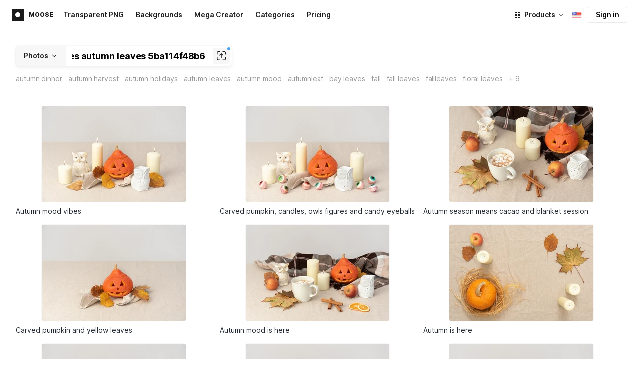

--- FILE ---
content_type: text/html;charset=UTF-8
request_url: https://icons8.com/photos/s/pumkins-candles-autumn-leaves-5ba114f48b65880001f62cbf
body_size: 421997
content:
<!doctype html>
<html lang="en" data-n-head="%7B%22lang%22:%7B%22ssr%22:%22en%22%7D%7D">
<head>
  <title>1000+ Pumkins candles autumn leaves 5ba114f48b65880001f62cbf Stock Photos &amp; Pictures for Free</title><meta data-n-head="ssr" charset="utf-8"><meta data-n-head="ssr" name="viewport" content="width=device-width, initial-scale=1"><meta data-n-head="ssr" name="format-detection" content="telephone=no"><meta data-n-head="ssr" http-equiv="X-UA-Compatible" content="IE=edge, chrome=1"><meta data-n-head="ssr" name="theme-color" content="#dEc4a1"><meta data-n-head="ssr" name="robots" data-hid="robots" content="nofollow"><meta data-n-head="ssr" name="googlebot" data-hid="googlebot" content="noindex"><meta data-n-head="ssr" name="description" data-hid="description" content="Download free Pumkins candles autumn leaves 5ba114f48b65880001f62cbf stock images for personal and commercial use, with a transparent background (PNG, PSD)."><meta data-n-head="ssr" name="twitter:card" data-hid="twitter:card" content="summary_large_image"><meta data-n-head="ssr" name="twitter:url" data-hid="twitter:url" content="https://icons8.com/photos/s/pumkins-candles-autumn-leaves-5ba114f48b65880001f62cbf"><meta data-n-head="ssr" name="twitter:title" data-hid="twitter:title" content="1000+ Pumkins candles autumn leaves 5ba114f48b65880001f62cbf Stock Photos &amp; Pictures for Free"><meta data-n-head="ssr" name="twitter:description" data-hid="twitter:description" content="Download free Pumkins candles autumn leaves 5ba114f48b65880001f62cbf stock images for personal and commercial use, with a transparent background (PNG, PSD)."><meta data-n-head="ssr" name="twitter:image" data-hid="twitter:image" content="https://maxst.icons8.com/vue-static/moose/seo/opengraph.png"><meta data-n-head="ssr" name="og:url" data-hid="og:url" content="https://icons8.com/photos/s/pumkins-candles-autumn-leaves-5ba114f48b65880001f62cbf"><meta data-n-head="ssr" name="og:title" data-hid="og:title" content="1000+ Pumkins candles autumn leaves 5ba114f48b65880001f62cbf Stock Photos &amp; Pictures for Free"><meta data-n-head="ssr" name="og:description" data-hid="og:description" content="Download free Pumkins candles autumn leaves 5ba114f48b65880001f62cbf stock images for personal and commercial use, with a transparent background (PNG, PSD)."><meta data-n-head="ssr" name="og:image" data-hid="og:image" content="https://maxst.icons8.com/vue-static/moose/seo/opengraph.png"><link data-n-head="ssr" rel="icon" type="image/png" size="16" data-hid="favicon-16" href="https://maxst.icons8.com/vue-static/moose/seo/favicon.png"><link data-n-head="ssr" rel="icon" type="image/png" size="32" data-hid="favicon-32" href="https://maxst.icons8.com/vue-static/moose/seo/favicon.png"><link data-n-head="ssr" rel="preload" href="https://photo-cdn2.icons8.com/vglXLp3Bge7nbRyffiD9d0b6bZXEvj1Z37gFedyiJME/rs:fit:288:192/czM6Ly9pY29uczgu/bW9vc2UtcHJvZC5h/c3NldHMvYXNzZXRz/L3NhdGEvb3JpZ2lu/YWwvNTYvODc1ODMw/ZTItNWY0OS00Y2Ex/LWE1NGUtZTc5ZTM1/Mjc2MTM4LmpwZw.jpg" as="image" fetchpriority="high" media="(max-width: 800px)"><link data-n-head="ssr" rel="preload" href="https://photo-cdn2.icons8.com/vglXLp3Bge7nbRyffiD9d0b6bZXEvj1Z37gFedyiJME/rs:fit:288:192/czM6Ly9pY29uczgu/bW9vc2UtcHJvZC5h/c3NldHMvYXNzZXRz/L3NhdGEvb3JpZ2lu/YWwvNTYvODc1ODMw/ZTItNWY0OS00Y2Ex/LWE1NGUtZTc5ZTM1/Mjc2MTM4LmpwZw.jpg" as="image" fetchpriority="high" media="(min-width: 800px) and (max-width: 1200px)"><link data-n-head="ssr" rel="preload" href="https://photo-cdn2.icons8.com/vglXLp3Bge7nbRyffiD9d0b6bZXEvj1Z37gFedyiJME/rs:fit:288:192/czM6Ly9pY29uczgu/bW9vc2UtcHJvZC5h/c3NldHMvYXNzZXRz/L3NhdGEvb3JpZ2lu/YWwvNTYvODc1ODMw/ZTItNWY0OS00Y2Ex/LWE1NGUtZTc5ZTM1/Mjc2MTM4LmpwZw.jpg" as="image" fetchpriority="high" media="(min-width: 1200px)"><link rel="modulepreload" as="script" crossorigin href="https://maxst.icons8.com/_nuxt/moose/app.239cd9a73e33751c8ac0.js"><link rel="modulepreload" as="script" crossorigin href="https://maxst.icons8.com/_nuxt/moose/commons/app.cd4a8daeb49c68ca7951.js"><link rel="modulepreload" as="script" crossorigin href="https://maxst.icons8.com/_nuxt/moose/runtime.0581f58a941d80584de2.js"><link rel="modulepreload" as="script" crossorigin href="https://maxst.icons8.com/_nuxt/moose/vendors/app.139143066dad60dc110b.js"><link rel="modulepreload" as="script" crossorigin href="https://maxst.icons8.com/_nuxt/moose/52.0039a134bf89029221c3.js"><link rel="modulepreload" as="script" crossorigin href="https://maxst.icons8.com/_nuxt/moose/53.bbb631fa2b2c559c3580.js"><link rel="modulepreload" as="script" crossorigin href="https://maxst.icons8.com/_nuxt/moose/45.1979c19c3a6c8df72146.js"><link rel="modulepreload" as="script" crossorigin href="https://maxst.icons8.com/_nuxt/moose/43.3a0c77874e1bd6a2fd12.js"><link rel="modulepreload" as="script" crossorigin href="https://maxst.icons8.com/_nuxt/moose/47.e3476480e3ae51c916cf.js"><link rel="modulepreload" as="script" crossorigin href="https://maxst.icons8.com/_nuxt/moose/48.31f0879bb75fd2a65d68.js"><link rel="modulepreload" as="script" crossorigin href="https://maxst.icons8.com/_nuxt/moose/41.10c432be0feb2ebe36f0.js"><link rel="modulepreload" as="script" crossorigin href="https://maxst.icons8.com/_nuxt/moose/51.b38ef884c6ac98da5c6f.js"><link rel="modulepreload" as="script" crossorigin href="https://maxst.icons8.com/_nuxt/moose/44.abb0d144c3d9dfc9759a.js"><link rel="modulepreload" as="script" crossorigin href="https://maxst.icons8.com/_nuxt/moose/49.321fabc0947afd52c164.js"><link rel="prefetch" as="script" crossorigin href="https://maxst.icons8.com/_nuxt/moose/2.cb0f54e13b01a1a2ef46.js"><link rel="prefetch" as="script" crossorigin href="https://maxst.icons8.com/_nuxt/moose/36.44f57c3e4c41a12552d1.js"><link rel="prefetch" as="script" crossorigin href="https://maxst.icons8.com/_nuxt/moose/37.35ee4c39c271159cae23.js"><link rel="prefetch" as="script" crossorigin href="https://maxst.icons8.com/_nuxt/moose/38.e8cf0e9fc0cde9bf8159.js"><link rel="prefetch" as="script" crossorigin href="https://maxst.icons8.com/_nuxt/moose/39.bd9a7966b3e8eec76834.js"><link rel="prefetch" as="script" crossorigin href="https://maxst.icons8.com/_nuxt/moose/40.f905493b96975839264d.js"><link rel="prefetch" as="script" crossorigin href="https://maxst.icons8.com/_nuxt/moose/42.1c6fbc029508026bb699.js"><link rel="prefetch" as="script" crossorigin href="https://maxst.icons8.com/_nuxt/moose/46.094f454568c898a20b3f.js"><link rel="prefetch" as="script" crossorigin href="https://maxst.icons8.com/_nuxt/moose/50.44e5e962fa45850801a9.js"><link rel="prefetch" as="script" crossorigin href="https://maxst.icons8.com/_nuxt/moose/54.f72015784a7b47b7d6d4.js"><link rel="prefetch" as="script" crossorigin href="https://maxst.icons8.com/_nuxt/moose/i8-support-chat.a21b1bd03e76ffaf6169.js"><link rel="prefetch" as="script" crossorigin href="https://maxst.icons8.com/_nuxt/moose/moose-categories-previews.25c185d1a92d02cb6630.js"><link rel="prefetch" as="script" crossorigin href="https://maxst.icons8.com/_nuxt/moose/moose-cross-search.01853ee7752e79e6fd8c.js"><link rel="prefetch" as="script" crossorigin href="https://maxst.icons8.com/_nuxt/moose/moose-error-toast.b05367c6a75e3ec4ef19.js"><link rel="prefetch" as="script" crossorigin href="https://maxst.icons8.com/_nuxt/moose/moose-pagination.63cd90f69dfae584cc8f.js"><link rel="prefetch" as="script" crossorigin href="https://maxst.icons8.com/_nuxt/moose/moose-photo-modal.cff80dd21de4acb12985.js"><link rel="prefetch" as="script" crossorigin href="https://maxst.icons8.com/_nuxt/moose/moose-photo-modal/pages/photos/photo/_photoId/index/pages/photos/photo/_photoId/variations/_variationId.d174855f077edd13d7e8.js"><link rel="prefetch" as="script" crossorigin href="https://maxst.icons8.com/_nuxt/moose/moose-promo.c984bf223b1afabe3f53.js"><link rel="prefetch" as="script" crossorigin href="https://maxst.icons8.com/_nuxt/moose/moose-related-photos.035394377de08858381f.js"><link rel="prefetch" as="script" crossorigin href="https://maxst.icons8.com/_nuxt/moose/moose-seo-placeholder-search.ba8ac0ea1346a796ab79.js"><link rel="prefetch" as="script" crossorigin href="https://maxst.icons8.com/_nuxt/moose/moose-trending-categories.044aca6ade0fa4138ba9.js"><link rel="prefetch" as="script" crossorigin href="https://maxst.icons8.com/_nuxt/moose/pages/photos/_.55818061a810477bb35b.js"><link rel="prefetch" as="script" crossorigin href="https://maxst.icons8.com/_nuxt/moose/pages/photos/categories.f9aee0068ee6c04b64f7.js"><link rel="prefetch" as="script" crossorigin href="https://maxst.icons8.com/_nuxt/moose/pages/photos/image/_imageId/index.78708b765067486ccbe5.js"><link rel="prefetch" as="script" crossorigin href="https://maxst.icons8.com/_nuxt/moose/pages/photos/image/_imageId/s/_query.3dbc4e04659db831a199.js"><link rel="prefetch" as="script" crossorigin href="https://maxst.icons8.com/_nuxt/moose/pages/photos/index.158713006938236289d6.js"><link rel="prefetch" as="script" crossorigin href="https://maxst.icons8.com/_nuxt/moose/pages/photos/models/_model.0b9de8afd33cfabb5980.js"><link rel="prefetch" as="script" crossorigin href="https://maxst.icons8.com/_nuxt/moose/pages/photos/photo/_photoId/index.95cf04baf28d0f83dd90.js"><link rel="prefetch" as="script" crossorigin href="https://maxst.icons8.com/_nuxt/moose/pages/photos/photo/_photoId/variations/_variationId.fbd82800ac9f2883ca9d.js"><link rel="prefetch" as="script" crossorigin href="https://maxst.icons8.com/_nuxt/moose/pages/photos/photographers/_photographer.025f306234d6a3e6c90d.js"><link rel="prefetch" as="script" crossorigin href="https://maxst.icons8.com/_nuxt/moose/pages/photos/pricing/_slug.4be9729fa86d8b7b17d7.js"><link rel="prefetch" as="script" crossorigin href="https://maxst.icons8.com/_nuxt/moose/pages/photos/s/_query.7ad6736d0875aacf1ac0.js"><link rel="prefetch" as="script" crossorigin href="https://maxst.icons8.com/_nuxt/moose/pages/photos/s/file.a1331a7a8c6214aaebbc.js"><link rel="prefetch" as="script" crossorigin href="https://maxst.icons8.com/_nuxt/moose/pages/photos/t/_query.d7e438168a3090ebf689.js"><link rel="prefetch" as="script" crossorigin href="https://maxst.icons8.com/_nuxt/moose/pages/server_status.38e4ce1ffbe292c65aa8.js"><link rel="prefetch" as="script" crossorigin href="https://maxst.icons8.com/_nuxt/moose/sentry.177ea714c8f152220f15.js"><link rel="prefetch" as="script" crossorigin href="https://maxst.icons8.com/_nuxt/moose/shutterstock-ads.6af478214ea241e473ee.js"><link rel="prefetch" as="script" crossorigin href="https://maxst.icons8.com/_nuxt/moose/vendors/i8-footer.99881cc99d12f7029715.js"><link rel="prefetch" as="script" crossorigin href="https://maxst.icons8.com/_nuxt/moose/vendors/i8-header.e69055456924eed84362.js"><link rel="prefetch" as="script" crossorigin href="https://maxst.icons8.com/_nuxt/moose/vendors/moose-photo-modal/pages/photos/photo/_photoId/index/pages/photos/photo/_photoId/variations/_/5620933f.3c5714f15495d4ed8264.js"><link rel="prefetch" as="script" crossorigin href="https://maxst.icons8.com/_nuxt/moose/vendors/sentry.1c4892e29a531d90de5f.js"><style data-vue-ssr-id="b2037a0c:0,ee8a15ac:0,aefcc5ac:0 0d744138:0,35e70055:0,0fa49abf:0,06a4a251:0,e3f8b136:0,4b08f5ee:0,a8318d26:0,134a5cca:0,7b2c8db3:0,95fe81b0:0,f255e7fe:0,5ff13c4a:0,951268c0:0,94c5319a:0,86600210:0,32e50426:0,dbd8b0b4:0,2123d1bf:0,bca0ff22:0,57350eef:0,3f9d1603:0,7be100e5:0,7fbf0eec:0,533177bc:0,6201687a:0,b5372f38:0,10b654d8:0,57958266:0,7ad5cc83:0,23a69dbc:0,44c0520c:0,3093bdc7:0,320e806e:0,5747f778:0,5046ea44:0,71714b9e:0,7c205daa:0,2a3fefac:0,29972a98:0,a1f3d634:0,18473c04:0,b7675444:0,70406ab6:0,4042e696:0,244e942e:0,4cc8ecd4:0,1329f908:0,bfbf40d6:0,54c4b8da:0,48599d46:0">@keyframes spin{0%{transform:rotate(0deg)}to{transform:rotate(1turn)}}@font-face{font-display:swap;font-family:"Inter";font-style:normal;font-weight:100 900;src:url(https://maxst.icons8.com/_nuxt/moose/fonts/Inter-VariableFont.f065685.woff2) format("woff2-variations")}body{color:#000;font-family:Inter,-apple-system,BlinkMacSystemFont,"Helvetica Neue","Segoe UI","Fira Sans",Roboto,Oxygen,Ubuntu,"Droid Sans",Arial,sans-serif;font-size:16px;line-height:1.5;margin:0;padding:0}*,:after,:before{box-sizing:border-box}:focus{outline:none}
.i8-social-login{display:flex;margin:0 -8px}.i8-social-login__link{background:var(--social-login-links-background,var(--c-transparent-black_100));border-radius:4px;border-radius:var(--social-login-links-radius,4px);cursor:pointer;display:flex;flex:1;justify-content:center;margin:0 8px;padding:.625rem;padding:var(--social-login-links-padding,.625rem);transition:all .2s ease-out}.i8-social-login__link:hover{background:var(--social-login-links-background-hover,var(--c-transparent-black_200))}.i8-social-login__link:active{background:var(--social-login-links-background-active,var(--c-transparent-black_300));transform:scale(.975);transform:var(--button-active-transform,scale(.975))}.i8-social-login__link svg{background-size:cover;display:block;height:1.25rem;height:var(--social-login-icon-size,1.25rem);margin:auto;width:1.25rem;width:var(--social-login-icon-size,1.25rem)}.i8-social-login__icon{margin:auto}.i8-auth-button[data-v-5b1cb82c]{--button-background:var(--c-black_900);--button-background-color-hover:var(--c-black_800);--button-background-color-active:var(--c-black_900);--button-color:#fff;display:block;width:100%}.i8-login-form{max-width:100%;max-width:var(--login-form-max-width,100%)}.i8-login-form__title{font-size:1.5rem;font-size:var(--login-form-title-fontsize,1.5rem);font-weight:700;font-weight:var(--login-form-title-fontweight,700);letter-spacing:-.005em;line-height:2rem;line-height:var(--login-form-title-lineheight,2rem);margin-bottom:24px}.i8-login-form__social{margin-bottom:24px}.i8-login-form__desc{font-size:14px;font-size:var(--font-sm,14px);letter-spacing:-.006em;line-height:20px;line-height:var(--ui-14-line-height,20px);margin-bottom:16px}.i8-login-form__group,.i8-login-form__reset{margin-bottom:24px}.i8-login-form__submit{--button-background:var(--c-black_900);--button-background-color-hover:var(--c-black_800);--button-background-color-active:var(--c-black_900);--button-color:#fff;display:block;width:100%}.i8-auth-forms__checkbox[data-v-8f965ae2]{--checkbox-checked-background:var(--c-black_900);--checkbox-checked-background-hover:var(--c-black_800);--checkbox-checked-background-active:var(--c-black_900)}.i8-auth-forms__checkbox[data-v-8f965ae2]:not(:last-child){margin-bottom:16px}.i8-register-form{max-width:100%;max-width:var(--login-form-max-width,100%)}.i8-register-form__title{font-size:1.5rem;font-size:var(--register-form-title-font-size,1.5rem);font-weight:700;font-weight:var(--register-form-title-font-weight,700);letter-spacing:-.005em;line-height:2rem;line-height:var(--register-form-title-line-height,2rem);margin-bottom:24px}.i8-register-form__social{margin-bottom:24px}.i8-register-form__desc{font-size:14px;font-size:var(--font-sm,14px);letter-spacing:-.006em;line-height:20px;line-height:var(--ui-14-line-height,20px);margin-bottom:16px}.i8-register-form__group,.i8-register-form__reset{margin-bottom:24px}.i8-register-form__submit{--button-background:var(--c-black_900);--button-background-color-hover:var(--c-black_800);--button-background-color-active:var(--c-black_900);--button-color:#fff;display:block;width:100%}@media screen and (min-width:1024px){.cf-turnstile[data-v-761b835a]{height:2.5rem;transform:scale(.6153846154);transform-origin:top right}}.i8-auth-form{grid-column-gap:0;color:#1a1a1a;color:var(--c-black_900,#1a1a1a);display:grid;grid-template-columns:none;height:100%;width:100%}@media screen and (min-width:768px){.i8-auth-form{height:584px}}.i8-auth-form__block{min-height:auto;min-width:100%;width:100%}.i8-auth-form__benefits{height:100%;margin-left:2rem;max-width:369px;max-width:var(--auth-modal-forms-max-width,369px);width:100%}.i8-auth-form__slides{display:none}.i8-auth-form__forms-wrapper{max-width:100%;max-width:var(--auth-modal-forms-max-width,100%);width:100%;width:var(--auth-modal-forms-width,100%)}.i8-auth-form__forms-wrapper .i8-tab--active{font-weight:600}.i8-auth-form__tabs{margin-bottom:40px;position:relative}.i8-auth-form__tabs .i8-tab__inner{border-bottom:none!important}.i8-auth-form__tabs-underline{background:#000;bottom:-1px;content:"";height:1px;left:0;position:absolute;transition:all .4s ease;width:0;will-change:width,left}@media screen and (min-width:1024px){.i8-auth-form{grid-column-gap:var(--spacer-lg);grid-template-columns:1fr 1fr}.i8-auth-form__block{min-height:450px}.i8-auth-form__slides{align-items:center;display:flex;justify-content:flex-end}.i8-auth-form__forms-wrapper{max-width:369px;max-width:var(--auth-modal-forms-max-width,369px)}}.i8-auth-forms__title{font:var(--font-h2);margin:0}.i8-auth-forms__text{font:var(--font-ui-14-regular);margin-top:1rem!important}.i8-auth-forms__input{--text-input-width:100%;--text-input-error-message-position:static;margin-top:1rem;width:100%}.i8-auth-forms__input--single{margin-top:2rem}.i8-auth-forms__input.i8-text-input--error{margin-bottom:1rem}.i8-auth-forms__action-btn{margin-top:1.5rem}.i8-auth-modal .i8-modal{--modal-padding:0 1.75rem;--modal-width:100%;box-sizing:border-box;max-width:100%}.i8-auth-modal .i8-modal .i8-modal__content{height:100%;overflow-x:hidden;padding:1.25rem 0}@media screen and (max-width:768px){.i8-auth-modal .i8-modal{--modal-max-height:100vh;height:100%;max-height:100%}}@media screen and (min-width:768px){.i8-auth-modal .i8-modal{--modal-width:80%;border-radius:.25rem;max-width:52.125rem}}@media screen and (min-width:1024px){.i8-auth-modal .i8-modal{--modal-padding:0}.i8-auth-modal .i8-modal .i8-modal__content{padding:2rem 0}}@media screen and (max-width:768px){.i8-auth-modal .i8-modal__button--close{border:none;left:auto;right:9px;top:1rem}}.fade-scale-enter-active,.fade-scale-leave-active{transition:all .3s ease}.fade-scale-enter-to,.fade-scale-leave{opacity:1;transform:scale(1)}.fade-scale-enter,.fade-scale-leave-to{opacity:0;transform:scale(.95)}.i8-complete-registration-form{grid-column-gap:0;display:inline-grid;grid-template-columns:none;height:100%;width:100%}.i8-complete-registration-form__picture{display:none}.i8-complete-registration-form__form{align-items:center;display:flex}@media screen and (min-width:768px){.i8-complete-registration-form{height:min(584px,80vh)}}@media screen and (min-width:1024px){.i8-complete-registration-form{grid-column-gap:var(--spacer-lg);grid-template-columns:1fr 1fr}.i8-complete-registration-form__picture{display:flex;min-height:33.75rem}.i8-complete-registration-form__form{max-width:369px;max-width:var(--auth-modal-forms-max-width,369px)}}.i8-auth-benefits[data-v-6db5b9a4]{background:var(--c-black_100);border-radius:4px;display:flex;flex-direction:column;overflow:hidden}.i8-auth-benefits__image[data-v-6db5b9a4]{height:23rem;position:relative}.i8-auth-benefits__icons--with-asset[data-v-6db5b9a4]{--icons-rocket-umbrella-translate:40px,-110px}.i8-auth-benefits__icons-asset-container[data-v-6db5b9a4]{align-items:center;background:#fff;border-radius:50%;box-shadow:0 0 1px rgba(96,96,96,.31),0 12px 24px rgba(96,96,96,.15);display:flex;height:6.25rem;justify-content:center;left:50%;margin:0;position:absolute;top:50%;transform:translate(-50%,-50%);width:6.25rem}.i8-auth-benefits__photos[data-v-6db5b9a4]{--layer-0:100px;--layer-1:170px}.i8-auth-benefits__photos-asset-default>[data-v-6db5b9a4],.i8-auth-benefits__photos>[data-v-6db5b9a4]{background-position:bottom;background-repeat:no-repeat;background-size:100%;position:absolute}.i8-auth-benefits__photos-rect[data-v-6db5b9a4]{border-radius:.25rem;height:calc(4rem + 1px);width:5.75rem}.i8-auth-benefits__photos-asset[data-v-6db5b9a4]{align-items:center;bottom:0;display:flex;justify-content:center;left:90px;position:absolute;right:90px;top:0}.i8-auth-benefits__photos-asset>[data-v-6db5b9a4]{max-width:11.75rem}.i8-auth-benefits__photos-0[data-v-6db5b9a4]{background-image:url(https://goodies.icons8.com/web/common/auth/photos_0.webp);bottom:var(--layer-1);height:5.125rem;right:2px;width:5.75rem}.i8-auth-benefits__photos-1[data-v-6db5b9a4]{background-image:url(https://goodies.icons8.com/web/common/auth/photos_1.webp);bottom:var(--layer-0);height:5rem;right:5px;width:4.5rem}.i8-auth-benefits__photos-2[data-v-6db5b9a4]{background-image:url(https://goodies.icons8.com/web/common/auth/photos_2.webp);bottom:var(--layer-1);height:5rem;left:-3px;width:3.875rem}.i8-auth-benefits__photos-3[data-v-6db5b9a4]{background-image:url(https://goodies.icons8.com/web/common/auth/photos_3.webp);bottom:var(--layer-0);height:6.5rem;left:0;width:5rem}.i8-auth-benefits__photos-4[data-v-6db5b9a4]{background-image:url(https://goodies.icons8.com/web/common/auth/photos_4.webp);bottom:var(--layer-1);height:5.5rem;left:85px;width:6.125rem}.i8-auth-benefits__photos-5[data-v-6db5b9a4]{background-image:url(https://goodies.icons8.com/web/common/auth/photos_5.webp);bottom:var(--layer-0);height:5rem;left:94px;width:5.25rem}.i8-auth-benefits__photos-6[data-v-6db5b9a4]{background-image:url(https://goodies.icons8.com/web/common/auth/photos_6.webp);bottom:var(--layer-1);height:5rem;right:95px;width:4.75rem}.i8-auth-benefits__photos-7[data-v-6db5b9a4]{background-image:url(https://goodies.icons8.com/web/common/auth/photos_7.webp);bottom:var(--layer-0);height:5.25rem;right:101px;width:4rem}.i8-auth-benefits__vectors-rect[data-v-6db5b9a4]{background-position:0;background-repeat:no-repeat;border-radius:7px;height:12rem;position:absolute;width:8.625rem}.i8-auth-benefits__vectors-0[data-v-6db5b9a4]{background-color:#e4edff;background-image:url(https://goodies.icons8.com/web/common/auth/vectors_cups.webp);background-position:14px 26px;background-size:auto 80%;bottom:4.375rem;right:-5.25rem}.i8-auth-benefits__vectors-1[data-v-6db5b9a4]{background-color:#ffe7e7;background-image:url(https://goodies.icons8.com/web/common/auth/vectors_drink.webp);background-position:50%;background-size:102px;bottom:1rem;right:5.5rem;transform:rotate(14deg);transform-origin:bottom right}.i8-auth-benefits__vectors-2[data-v-6db5b9a4]{background-color:#daf0f7;background-image:url(https://goodies.icons8.com/web/common/auth/vectors_eye.webp);background-size:100%}.i8-auth-benefits__vectors-asset-wrap[data-v-6db5b9a4]{align-items:center;bottom:6rem;display:flex;height:12rem;left:2.75rem;position:absolute;transform:rotate(-8deg);width:8.625rem}.i8-auth-benefits__vectors-asset[data-v-6db5b9a4]{background:#fff;border-radius:8px;box-shadow:0 0 1px rgba(96,96,96,.31),0 12px 24px -6px rgba(96,96,96,.15)}.i8-auth-benefits__music[data-v-6db5b9a4]{background-image:url(https://goodies.icons8.com/web/common/auth/music.webp);background-repeat:no-repeat;background-size:cover;height:23rem}.i8-auth-benefits__music-asset[data-v-6db5b9a4]{background:inherit;height:8.125rem;left:119px;margin:0;position:absolute;top:7.125rem;width:8.125rem}.i8-auth-benefits__design-tools[data-v-6db5b9a4]{background-image:url(https://goodies.icons8.com/web/common/auth/design_tools.webp);background-repeat:no-repeat;background-size:cover;height:23rem}.i8-auth-benefits__title[data-v-6db5b9a4]{font:var(--font-h3);margin:2.5rem 0 .5rem;text-align:center}.i8-auth-benefits__items[data-v-6db5b9a4]{font:var(--font-ui-14-regular);margin:0 1rem .5rem;text-align:center}.i8-auth-benefits__items p[data-v-6db5b9a4]{margin:initial}.i8-auth-benefits__items p+p[data-v-6db5b9a4]{margin-top:.5rem}.i8-auth-benefits__nav[data-v-6db5b9a4]{display:flex;justify-content:center;margin-bottom:40px;margin-top:auto}.i8-auth-benefits__nav>svg[data-v-6db5b9a4]{cursor:pointer;height:1rem;padding:.375rem;width:1rem}
.intercom-cta[data-v-1dc5c933]{align-items:center;background:#1fb141;border:none;border-radius:50%;bottom:20px;box-shadow:0 1px 6px 0 rgba(0,0,0,.06),0 2px 32px 0 rgba(0,0,0,.16);cursor:pointer;display:flex;height:3rem;justify-content:center;position:fixed;right:20px;width:3rem;z-index:2147483000}.with-corner-ad[data-v-1dc5c933]{right:240px}.nuxt-progress{background-color:#5ca3fd;height:2.5px;left:0;opacity:1;position:fixed;right:0;top:0;transition:width .1s,opacity .4s;width:0;z-index:999999}.nuxt-progress.nuxt-progress-notransition{transition:none}.nuxt-progress-failed{background-color:red}
/*! normalize.css v8.0.1 | MIT License | github.com/necolas/normalize.css */html{-webkit-text-size-adjust:100%;line-height:1.15}main{display:block}h1{font-size:2em;margin:.67em 0}hr{box-sizing:content-box;height:0;overflow:visible}pre{font-family:monospace,monospace;font-size:1em}a{background-color:transparent}abbr[title]{border-bottom:none;text-decoration:underline;-webkit-text-decoration:underline dotted;text-decoration:underline dotted}b,strong{font-weight:bolder}code,kbd,samp{font-family:monospace,monospace;font-size:1em}small{font-size:80%}sub,sup{font-size:75%;line-height:0;position:relative;vertical-align:baseline}sub{bottom:-.25em}sup{top:-.5em}img{border-style:none}button,input,optgroup,select,textarea{font-family:inherit;font-size:100%;line-height:1.15;margin:0}button,input{overflow:visible}button,select{text-transform:none}[type=button],[type=reset],[type=submit],button{-webkit-appearance:button}[type=button]::-moz-focus-inner,[type=reset]::-moz-focus-inner,[type=submit]::-moz-focus-inner,button::-moz-focus-inner{border-style:none;padding:0}[type=button]:-moz-focusring,[type=reset]:-moz-focusring,[type=submit]:-moz-focusring,button:-moz-focusring{outline:1px dotted ButtonText}fieldset{padding:.35em .75em .625em}legend{box-sizing:border-box;color:inherit;display:table;max-width:100%;padding:0;white-space:normal}progress{vertical-align:baseline}textarea{overflow:auto}[type=checkbox],[type=radio]{box-sizing:border-box;padding:0}[type=number]::-webkit-inner-spin-button,[type=number]::-webkit-outer-spin-button{height:auto}[type=search]{-webkit-appearance:textfield;outline-offset:-2px}[type=search]::-webkit-search-decoration{-webkit-appearance:none}::-webkit-file-upload-button{-webkit-appearance:button;font:inherit}details{display:block}summary{display:list-item}[hidden],template{display:none}:root{--font-family-primary:"Roboto",serif;--font-family-secondary:"Raleway",sans-serif;--font-family-legacy:"Inter",sans-serif}@media(min-width:1024px){:root{--h1-font-size:2.5rem;--h2-font-size:1.5rem;--h3-font-size:1.125rem;--h4-font-size:0.875rem;--h1-line-height:48px}}:root{--c-white:#fff;--c-transparent-black_100:rgba(0,0,0,.03);--c-transparent-black_200:rgba(0,0,0,.08);--c-transparent-black_300:rgba(0,0,0,.15);--c-transparent-black_400:rgba(0,0,0,.26);--c-transparent-black_500:rgba(0,0,0,.4);--c-transparent-black_600:rgba(0,0,0,.55);--c-transparent-black_700:rgba(0,0,0,.7);--c-transparent-black_800:rgba(0,0,0,.8);--c-transparent-black_900:rgba(0,0,0,.9);--c-black_100:#f7f7f7;--c-black_200:#ebebeb;--c-black_300:#d9d9d9;--c-black_400:#bdbdbd;--c-black_500:#999;--c-black_600:#737373;--c-black_700:#4d4d4d;--c-black_800:#333;--c-black_900:#1a1a1a;--c-green_100:#e7f9eb;--c-green_200:#c3efcd;--c-green_300:#88dd9f;--c-green_400:#47d16c;--c-green_500:#1fb141;--c-green_600:#189a2e;--c-green_700:#0d731e;--c-green_800:#085e16;--c-green_900:#04490f;--c-red_100:#ffe3e3;--c-red_200:#ffbdbd;--c-red_300:#ff9b9b;--c-red_400:#f86a6a;--c-red_500:#ef4e4e;--c-red_600:#e12d39;--c-red_700:#cf1124;--c-red_800:#ab091e;--c-red_900:#8a041a;--c-yellow_100:#fffbea;--c-yellow_200:#fff3c4;--c-yellow_300:#fce588;--c-yellow_400:#fadb5f;--c-yellow_500:#f7c948;--c-yellow_600:#f0b429;--c-yellow_700:#de911d;--c-yellow_800:#cb6e17;--c-yellow_900:#b44d12;--c-blue_100:#e6f6ff;--c-blue_200:#bae3ff;--c-blue_300:#7cc4fa;--c-blue_400:#47a3f3;--c-blue_500:#2186eb;--c-blue_600:#0967d2;--c-blue_700:#0552b5;--c-blue_800:#03449e;--c-blue_900:#01337d;--c-body:var(--c-white);--c-text:var(--c-black_900);--spacer-2xs:0.25rem;--spacer-xs:0.5rem;--spacer-sm:1rem;--spacer-base:1.5rem;--spacer-lg:2rem;--spacer-xl:2.5rem;--spacer-2xl:5rem;--spacer-3xl:10rem;--font-family-primary:Inter,apple-system,BlinkMacSystemFont,Helvetica Neue,Segoe UI,Fira Sans,Roboto,Oxygen,Ubuntu,Droid Sans,Arial,sans-serif;--font-family-secondary:Inter,apple-system,BlinkMacSystemFont,Helvetica Neue,Segoe UI,Fira Sans,Roboto,Oxygen,Ubuntu,Droid Sans,Arial,sans-serif;--font-light:300;--font-normal:400;--font-medium:500;--font-semibold:600;--font-bold:700;--font-extra-bold:800;--font-extra-extra-bold:900;--font-2xs:0.625rem;--font-xs:0.75rem;--font-sm:0.875rem;--font-base:1rem;--font-lg:1.125rem;--font-xl:1.5rem;--h1-font-size:2rem;--h2-font-size:1.5rem;--h3-font-size:1rem;--h4-font-size:0.875rem;--h5-font-size:0.75rem;--h6-font-size:0.75rem;--h1-line-height:40px;--h2-line-height:32px;--h3-line-height:24px;--h4-line-height:20px;--p-line-height:24px;--ui-14-line-height:20px;--font-h1:var(--font-h1-weight,900) var(--font-h1-size,2rem)/var(--font-h1-line-height,40px) var(--font-h1-family,var(--font-family-primary));--font-h2:var(--font-h2-weight,700) var(--font-h2-size,1.5rem)/var(--font-h2-line-height,32px) var(--font-h2-family,var(--font-family-primary));--font-h3:var(--font-h3-weight,700) var(--font-h3-size,1rem)/var(--font-h3-line-height,24px) var(--font-h3-family,var(--font-family-primary));--font-h4:var(--font-h4-weight,700) var(--font-h4-size,0.875rem)/var(--font-h4-line-height,20px) var(--font-h4-family,var(--font-family-primary));--font-p:var(--font-p-weight,400) var(--font-p-size,var(--font-base))/var(--font-p-line-height,var(--p-line-height)) var(--font-p-family,var(--font-family-primary));--font-ui-14-regular:var(--font-ui-14-regular-weight,400) var(--font-ui-14-regular-size,var(--font-sm))/var(--font-ui-14-regular-line-height,var(--ui-14-line-height)) var(--font-ui-14-regular-family,var(--font-family-primary))}@media(min-width:1024px){:root{--h1-font-size:2.5rem;--h2-font-size:1.5rem;--h3-font-size:1.125rem;--h4-font-size:0.875rem;--font-h1-size:2.5rem;--font-h2-size:1.5rem;--font-h3-size:1.125rem;--font-h4-size:0.875rem;--h1-line-height:48px;--font-h1-line-height:48px}}@font-face{font-display:swap;font-family:"Inter";font-style:normal;font-weight:100 900;src:url(https://maxst.icons8.com/_nuxt/moose/fonts/Inter-VariableFont.f065685.woff2) format("woff2-variations")}*{font-family:Inter,apple-system,BlinkMacSystemFont,"Helvetica Neue","Segoe UI","Fira Sans",Roboto,Oxygen,Ubuntu,"Droid Sans",Arial,sans-serif}.center{align-items:center;display:flex;justify-content:center}@media(min-width:1024px){.mobile-only{display:none!important}}@media(max-width:1023px){.desktop-only{display:none!important}}.fade-enter-active,.fade-leave-active{transition:opacity .2s ease-out}.fade-enter,.fade-leave-to{opacity:0}.fade-smooth-enter-active,.fade-smooth-leave-active{transition:opacity .8s ease-out}.fade-smooth-enter,.fade-smooth-leave-to{opacity:0}.slide-fade-enter-active,.slide-fade-leave-active{transition:all .3s cubic-bezier(.3,.76,.27,1)}.slide-fade-enter{opacity:0;transform:translateY(20px)}.slide-fade-enter-to{opacity:1}.slide-fade-leave-to{opacity:0;transform:translateY(-20px)}@keyframes fade-show{0%{opacity:1}50%{opacity:.5}to{opacity:1}}@keyframes move-bbox{0%{transform:translate(20vh,10vh)}16%{transform:translate(50vh,10vh)}32%{transform:translate(80vh,10vh)}33%{transform:translate(20vh,30vh)}50%{transform:translate(50vh,30vh)}66%{transform:translate(80vh,30vh)}67%{transform:translate(20vh,50vh)}84%{transform:translate(50vh,50vh)}99%{transform:translate(80vh,50vh)}}@keyframes spin{0%{transform:rotate(0deg)}to{transform:rotate(1turn)}}.i8-header-logo .icon{height:24px!important;position:relative;width:24px!important}.i8-header-logo .icon svg{position:relative}.i8-header .i8-user-pic{line-height:24px!important}@media(min-width:1024px){.i8-header .i8-user-pic{line-height:32px!important}}.i8-header .i8-dropdown__content{background:#fff!important}.i8-header .i8-dropdown__content .text{color:#000}.i8-header .i8-header__content{background:#fff;border:none}.i8-header .i8-header__content .i8-header__login{align-items:center;line-height:32px}.i8-header .wrap{font-weight:400!important}.i8-header .wrap .text__chosen{font-weight:600}.i8-header .i8-dropdown-item:focus,.i8-header .i8-dropdown-item:hover{background:rgba(0,0,0,.03)!important}.i8-header .i8-dropdown__label:focus:not(.i8-dropdown__label--is-open),.i8-header .i8-dropdown__label:hover:not(.i8-dropdown__label--is-open){background:rgba(0,0,0,.03)}.i8-header .i8-dropdown__label:active:not(.i8-dropdown__label--is-open){background:rgba(0,0,0,.08)}.i8-header a[href="/photos/christmas"]:before{content:url("data:image/svg+xml;charset=utf-8,%3Csvg xmlns='http://www.w3.org/2000/svg' width='16' height='16' fill='none'%3E%3Cpath fill='%231FB141' d='M7.5.629 3.04 7h1.804l-2.828 5H7v2h1v-2h5l-.441-.754L10.063 7h1.898L7.5.629Zm0 1.746L10.04 6H8.312l2.937 5H3.734l2.82-5H4.962L7.5 2.375Z'/%3E%3C/svg%3E");display:block;height:18px;margin:4px 2px 0 0;width:18px}@media(max-width:1023px){.i8-header a[href="/photos/christmas"]:before{left:96px;margin:3px 0 0;position:absolute}}h1,h2,h3,h4,h5{margin:0;padding:0}.header2,.header3,.header4{font-weight:700}.header1{font-size:32px;font-weight:900;line-height:40px}@media(min-width:450px){.header1{font-size:40px;line-height:48px}}.header2{font-size:24px;line-height:32px}.header3{font-size:18px;line-height:24px}.header4{font-size:14px;line-height:24px}.text4{font-size:14px;line-height:20px}p{font-size:16px;line-height:24px;margin:0}.link{border-bottom:none;color:#1a1a1a;cursor:pointer;text-decoration:underline;-webkit-text-decoration:underline rgba(26,26,26,.26);text-decoration:underline rgba(26,26,26,.26);text-decoration-thickness:1px;text-underline-position:under;transition:all .2s ease-out}.link:hover{text-decoration:underline;-webkit-text-decoration:underline solid rgba(26,26,26,.6);text-decoration:underline solid rgba(26,26,26,.6);-webkit-text-decoration:1px underline rgba(26,26,26,.6);text-decoration:1px underline rgba(26,26,26,.6);text-decoration-thickness:1px}.link :focus,.link:active{text-decoration:underline;-webkit-text-decoration:underline solid #1a1a1a;text-decoration:underline solid #1a1a1a;-webkit-text-decoration:1px underline #1a1a1a;text-decoration:1px underline #1a1a1a;text-decoration-thickness:1px}a{-webkit-text-decoration:none;text-decoration:none}a,a:visited{color:#1a1a1a}.light{font-weight:300}.normal{font-weight:400}.semi-bold{font-weight:600}.bold{font-weight:700}.extra-bold{font-weight:800}.black{font-weight:900}body{color:#1a1a1a!important;font-family:"Inter","Helvetica Neue","Segoe UI","Fira Sans",Roboto,Oxygen,Ubuntu,"Droid Sans","Arial",sans-serif!important;font-size:14px!important;line-height:20px!important;margin:0;padding:0}@media(min-width:769px){.custom-scroll{scrollbar-color:rgba(0,0,0,.08);scrollbar-width:thin}.custom-scroll::-webkit-scrollbar{height:6px;width:6px}.custom-scroll::-webkit-scrollbar-thumb{background-color:rgba(0,0,0,.08);border-radius:6px}}*,:after,:before{box-sizing:border-box}:focus{outline:none}.font-small{font-size:12px;line-height:16px}.content-page{padding:32px 32px 56px}@media(max-width:400px){.content-page{padding:20px 20px 56px}}.content-page .pagination{margin-top:24px}@media(max-width:400px){.content-page .pagination{margin-top:16px}}ul{list-style:none;margin:0;padding-left:0}section.content{grid-gap:86px;display:grid;gap:86px;grid-template-columns:140px 1fr}section.content.no-categories{display:block}@media(max-width:768px){section.content{gap:0;grid-template-columns:1fr}section.content aside{display:none}section.content main{margin-left:-8px;margin-right:-8px}}.footer{--background:#f7f7f7!important}.align-center{align-items:center}.d-flex,.seo-block{display:flex}.seo-block{flex-direction:column;gap:12px;margin-bottom:16px;max-width:912px}.seo-block-line{border-right:1px solid rgba(0,0,0,.08);max-width:calc(100% - 380px);padding-right:32px}@media(max-width:768px){.seo-block-line{max-width:none}}.seo-block-header{font-size:24px;font-weight:700;letter-spacing:-.12px;line-height:32px}.seo-block-text{color:rgba(0,0,0,.55);font-size:14px;font-weight:400;letter-spacing:-.084px;line-height:20px}
.i8-header[data-v-fba9a0ae]{--i8-header-elements-gap:.75rem;--i8-header-color:var(--c-black_900,#1a1a1a);--i8-header-content-padding:1.25rem;--i8-header-control-radius:4px;--i8-header-height:60px;--i8header-control-hover-background:rgba(0,0,0,.04);color:#1a1a1a;color:var(--i8-header-color);position:relative;z-index:500}@media screen and (min-width:1024px){.i8-header[data-v-fba9a0ae]{--i8-header-elements-gap:1.75rem;--i8-header-content-padding:.875rem 1.5rem}}.i8-header.has-dropdown[data-v-fba9a0ae],.i8-header.mobile-open[data-v-fba9a0ae]{background:#fff}.i8-header__content[data-v-fba9a0ae]{align-items:stretch;display:flex;gap:var(--i8-header-elements-gap);max-height:3.75rem;padding:var(--i8-header-content-padding)}.i8-header__links[data-v-fba9a0ae]{flex-grow:1;margin-left:.5rem}.i8-header__controls[data-v-fba9a0ae]{display:flex;margin-left:auto}.i8-header__products-trigger[data-v-fba9a0ae]{display:none;margin-left:auto;margin-right:-.5rem}@media screen and (min-width:1024px){.i8-header--product .i8-header__products-trigger[data-v-fba9a0ae]{display:block}}.i8-header__language[data-v-fba9a0ae]{--dropdown-height:1.25rem;margin-left:auto}@media screen and (min-width:1024px){.i8-header__language[data-v-fba9a0ae]{--dropdown-height:2rem}}.i8-header__login[data-v-fba9a0ae]{display:none!important}@media screen and (min-width:1024px){.i8-header__login[data-v-fba9a0ae]{display:flex!important}}.i8-header__burger[data-v-fba9a0ae]{align-self:center;display:block}@media screen and (min-width:1024px){.i8-header__burger[data-v-fba9a0ae]{display:none}}.i8-header__mobile-nav[data-v-fba9a0ae]{display:none}@media screen and (max-width:1024px){.i8-header__mobile-nav.is-open[data-v-fba9a0ae]{display:block}}
.i8-header-logo[data-v-425e4c3a]{align-items:center;color:var(--i8-header-color);display:flex;font-size:12px;font-weight:800;line-height:1;-webkit-text-decoration:none;text-decoration:none;text-transform:uppercase}.i8-header-logo .icon[data-v-425e4c3a]{display:block;height:18px;width:18px}.i8-header-logo[data-v-425e4c3a] svg{fill:#1fb141;fill:var(--i8-header-logo-fill,#1fb141);display:block;height:100%;width:100%}.i8-header-logo .text[data-v-425e4c3a]{margin-left:10px;text-transform:uppercase}
.i8-header-nav[data-v-1bd97baf]{--i8-header-navlink-color:var(--i8-header-link-color,var(--i8-header-color));align-items:normal;overflow:hidden}.i8-header-nav--has-active-dropdown[data-v-1bd97baf]{overflow:visible}.i8-header-nav__link[data-v-1bd97baf]{align-items:center;border-radius:var(--i8-header-control-radius);color:var(--i8-header-navlink-color);display:flex;font:var(--font-ui-14-regular);font-weight:600;gap:4px;padding:0 .75rem;-webkit-text-decoration:none;text-decoration:none;transition:background-color .1s ease;white-space:nowrap}.i8-header-nav__link[data-v-1bd97baf]:hover{background-color:var(--i8header-control-hover-background)}.i8-header-nav__link.is-pricing[data-v-1bd97baf]{margin-left:auto}.i8-header-nav__link.is-hidden[data-v-1bd97baf]{display:none}.i8-header-nav__link.is-overflow[data-v-1bd97baf]{opacity:0;pointer-events:none;position:absolute}.i8-header-nav__link--more[data-v-1bd97baf]{font-weight:400;height:28px;padding:0 8px}.i8-header-nav__more[data-v-1bd97baf]{--dropdown-content-width:fit-content}.i8-header-nav__more.is-transparent[data-v-1bd97baf]{opacity:0}.i8-header-nav__more[data-v-1bd97baf] .i8-dropdown__wrap{position:static}.i8-header-nav__more[data-v-1bd97baf] .i8-dropdown__content{min-width:140px;transform:translateX(-40px)}.i8-header-nav__more[data-v-1bd97baf] .i8-dropdown__label{font-size:14px;font-weight:600;line-height:1}.i8-header-nav__dropdown.is-overflow[data-v-1bd97baf]{opacity:0;pointer-events:none;position:absolute}.i8-navigation[data-v-1bd97baf]{display:none}@media screen and (min-width:1024px){.i8-navigation[data-v-1bd97baf]{display:flex}}
.i8-dropdown{cursor:pointer;display:inline-block;display:var(--dropdown-display,inline-block);outline:none;position:var(--dropdown-position);z-index:11;z-index:var(--dropdown-z-index,11)}.i8-dropdown__label{align-items:center;align-items:var(--dropdown-label-align-items,center);border-radius:4px;border-radius:var(--dropdown-border-radius,4px);box-sizing:border-box;box-sizing:var(--dropdown-label-box-sizing,border-box);display:flex;display:var(--dropdown-label-display,flex);height:100%;outline:none;padding:0 12px;padding:var(--dropdown-label-padding,0 12px);transition:all .2s ease-out}.i8-dropdown__label--is-open .i8-dropdown__icon{transform:rotate(-180deg)}.i8-dropdown__label:focus:not(.i8-dropdown__label--is-open),.i8-dropdown__label:hover:not(.i8-dropdown__label--is-open){background:var(--dropdown-background-hover,var(--c-transparent-black_100))}.i8-dropdown__label--is-open,.i8-dropdown__label:active{background:var(--dropdown-background-active,var(--c-transparent-black_200))}.i8-dropdown__label--is-open .i8-dropdown__toggle:before{transform:rotate(-45deg)}.i8-dropdown__label--is-open .i8-dropdown__toggle:after{transform:rotate(45deg)}.i8-dropdown__icon{margin:0 0 0 auto;margin:var(--dropdown-icon-margin,0 0 0 auto);transition:all .2s ease-out}.i8-dropdown__icon-left{margin:var(--dropdown-icon-left-margin,0 var(--spacer-xs) 0 0);transition:all .2s ease-out}.i8-dropdown__text{margin:0 7px 0 0;margin:var(--dropdown-text-margin,0 7px 0 0);transition:all .2s ease-out}.i8-dropdown__content{background:var(--dropdown-content-background,var(--c-white));border:var(--dropdown-content-border,1px solid var(--c-black_100));border-radius:4px;border-radius:var(--dropdown-content-border-radius,4px);bottom:auto;bottom:var(--dropdown-content-bottom,unset);box-shadow:0 0 1px rgba(96,96,96,.31),0 12px 24px -6px rgba(96,96,96,.15);box-shadow:var(--dropdown-content-shadow,0 0 1px rgba(96,96,96,.31),0 12px 24px -6px rgba(96,96,96,.15));box-sizing:border-box;cursor:default;display:none;left:auto;left:var(--dropdown-content-left,unset);margin-top:8px;margin-top:var(--dropdown-content-margin,8px);max-height:280px;max-height:var(--dropdown-content-maxheight,280px);opacity:0;overflow-x:auto;padding:6px 8px;padding:var(--dropdown-content-padding,6px 8px);position:absolute;right:auto;right:var(--dropdown-content-right,unset);top:auto;top:var(--dropdown-content-top,unset);transform:none;transform:var(--dropdown-content-transform,none);transition:all .2s ease-out;width:100%;width:var(--dropdown-content-width,100%);z-index:12;z-index:var(--dropdown-z-index,12)}.i8-dropdown__content--is-open{display:block;opacity:1}.i8-dropdown__content--right{left:100%;left:var(--dropdown-content-right-left,100%);margin:0 0 0 var(--dropdown-content-margin,var(--spacer-xs));top:0;top:var(--dropdown-content-right-top,0)}.i8-dropdown__content--left{margin:0 var(--dropdown-content-margin,var(--spacer-xs)) 0 0;right:100%;right:var(--dropdown-content-left-right,100%);top:0;top:var(--dropdown-content-left-top,0)}.i8-dropdown__content--top{bottom:100%;bottom:var(---dropdown-content-bottom-top,100%);left:0;left:var(--dropdown-content-right-left,0);margin:0 0 var(--dropdown-content-margin,var(--spacer-xs)) 0}.i8-dropdown__chosen{align-items:center;align-items:var(--dropdown-chosen-align-items,center);display:flex;margin:var(--dropdown-chosen-margin,0 var(--spacer-2xs) 0 0);width:100%;width:var(--dropdown-chosen-width,100%)}.i8-dropdown__chosen-close{--icon-color:var(--c-transparent-black_400);margin:0 0 0 auto;margin:var(--dropdown-close-margin,0 0 0 auto)}.i8-dropdown__chosen-close:hover{--icon-color:var(--c-transparent-black_900)}.i8-dropdown__toggle{bottom:-2px;bottom:var(--dropdown-toggle-bottom,-2px);height:9px;height:var(--dropdown-toggle-height,9px);margin:0 0 0 auto;margin:var(--dropdown-toggle-margin,0 0 0 auto);min-width:10px;min-width:var(--dropdown-toggle-width,10px);overflow:hidden;position:relative;width:10px;width:var(--dropdown-toggle-width,10px)}.i8-dropdown__toggle:after,.i8-dropdown__toggle:before{background-color:var(--dropdown-toggle-pseudo-background-color,var(--c-black_900));content:"";height:1px;height:var(--dropdown-toggle-pseudo-height,1px);margin:auto;margin:var(--dropdown-toggle-pseudo-margin,auto);position:absolute;top:calc(50% - 2px);top:var(--dropdown-toggle-pseudo-top,calc(50% - 2px));transition:all .2s;width:calc(50% + 1px);width:var(--dropdown-toggle-pseudo-width,calc(50% + 1px))}.i8-dropdown__toggle:before{left:0;left:var(--dropdown-toggle-before-left,0);transform:rotate(45deg);transform:var(--dropdown-toggle-before-transfrom,rotate(45deg))}.i8-dropdown__toggle:after{right:0;right:var(--dropdown-toggle-after-right,0);transform:rotate(-45deg);transform:var(--dropdown-toggle-after-transform,rotate(-45deg))}.i8-dropdown__wrap{background:transparent;background:var(--dropdown-background,transparent);border-radius:4px;border-radius:var(--dropdown-border-radius,4px);color:var(--dropdown-font-color,var(--c-black_900));font:var(--dropdown-font,normal 14px/20px var(--dropdown-font-family,var(--font-family-legacy)));font:var(--dropdown-font,var(--dropdown-font-weight,normal) var(--dropdown-font-size,var(--dropdown-font-size,14px))/var(--dropdown-font-line-height,var(--dropdown-line-height,20px)) var(--dropdown-font-family,var(--font-family-legacy)));height:32px;height:var(--dropdown-height,32px);letter-spacing:-.006em;letter-spacing:var(--dropdown-letter-spacing,-.006em);min-width:auto;min-width:var(--dropdown-min-width,unset);position:relative;transition:all .2s ease-out}.i8-dropdown--outline .i8-dropdown__wrap{background:var(--dropdown-outline-background,var(--c-white));min-width:280px;min-width:var(--dropdown-outline-width,280px)}.i8-dropdown--outline .i8-dropdown__label{border:var(--dropdown-outline-border,1px solid var(--c-black_200))}.i8-dropdown--large .i8-dropdown__wrap{height:40px;height:var(--dropdown-height-large,40px)}.i8-dropdown--large .i8-dropdown__label{padding:var(--dropdown-label-padding-large,0 var(--spacer-sm))}.i8-dropdown--disabled.i8-dropdown--outline .i8-dropdown__wrap{background:var(--dropdown-disabled-background,var(--c-black_100))}.i8-dropdown--disabled .i8-dropdown__wrap{color:var(--dropdown-disabled-font-color,var(--c-black_400));cursor:not-allowed;cursor:var(--dropdown-disabled-cursor,not-allowed);pointer-events:none}.i8-dropdown--disabled .i8-dropdown__toggle:after,.i8-dropdown--disabled .i8-dropdown__toggle:before{background-color:var(--dropdown-disabled-toggle-pseudo-background-color,var(--c-black_400))}.i8-dropdown--disabled .i8-dropdown__icon-left{--icon-color:var(--dropdown-disabled-icon-color,var(--c-black_400))}
.i8-header-products__label[data-v-33cb2f5a]{font:var(--font-ui-14-regular);font-weight:600}.i8-header-products__icon[data-v-33cb2f5a]{--icon-size:11px;margin-right:.5rem}.i8-header-products[data-v-33cb2f5a] .i8-dropdown__content{background:var(--c-black_100)}.i8-header-products__content[data-v-33cb2f5a]{overflow-x:hidden;width:100%}.i8-header-products__tab-controls[data-v-33cb2f5a]{border-bottom:1px solid var(--c-transparent-black_200);display:flex;justify-content:center;margin:0 calc(50% - 50vw + .5px);padding:.875rem 0}.i8-header-products__tab-control[data-v-33cb2f5a]{--button-font-weight:400;-webkit-text-decoration:none;text-decoration:none}.i8-header-products__tab-control--active[data-v-33cb2f5a]{--button-background:var(--c-transparent-black_200);--button-font-weight:600}
.i8-nav-dropdown[data-v-525709e5]{--dropdown-content-maxheight:auto;--dropdown-content-margin:0;--dropdown-background-active:transparent}.dropdown-container[data-v-525709e5]{margin:auto;width:100%}
.i8-nav-dropdown.i8-dropdown .i8-dropdown__wrap{display:flex;flex-direction:column;position:static}.i8-nav-dropdown.i8-dropdown .i8-dropdown__label{align-items:center;border-radius:var(--i8-header-control-radius);color:var(--i8-header-navlink-color);display:flex;flex-grow:1;font-size:14px;font-weight:600;height:auto;line-height:1;padding:0 12px;transition:background-color .1s ease}.i8-nav-dropdown.i8-dropdown .i8-dropdown__label:hover{background-color:var(--i8header-control-hover-background)}.i8-nav-dropdown.i8-dropdown .i8-dropdown__icon path{stroke:var(--i8-header-navlink-color)}.i8-nav-dropdown.i8-dropdown .i8-dropdown__content{border-radius:0;bottom:auto;box-shadow:0 0 1px rgba(96,96,96,.31),0 12px 24px -6px rgba(96,96,96,.15);font-size:14px;left:0;line-height:20px;padding:0;right:0;top:var(--i8-header-height);width:100%}.i8-nav-dropdown.i8-dropdown .i8-dropdown__text{align-items:center;display:flex}
.i8-icon{fill:var(--icon-color,var(--c-black_900));background:transparent;box-sizing:border-box;display:flex;height:1rem;height:var(--icon-height,var(--icon-size,1rem));position:relative;position:var(--icon-position,relative);width:1rem;width:var(--icon-width,var(--icon-size,1rem))}.i8-icon img,.i8-icon svg{height:inherit;width:inherit}
.i8-button{align-items:center;align-items:var(--button-align-items,center);background:transparent;background:var(--button-background,transparent);border:none;border:var(--button-border-text,none);border-radius:4px;border-radius:var(--button-border-radius,4px);box-sizing:border-box;box-sizing:var(--button-box-sizing,border-box);color:var(--button-color,var(--c-transparent-black_900));cursor:pointer;cursor:var(--button-cursor-pointer,pointer);display:flex;display:var(--button-display,flex);font:var(--button-font,600 14px/20px var(--button-font-family,var(--font-family-primary)));font:var(--button-font,var(--button-font-weight,600) var(--button-font-size,14px)/var(--button-font-line-height,20px) var(--button-font-family,var(--font-family-primary)));justify-content:center;justify-content:var(--button-justify-content,center);letter-spacing:-.006em;letter-spacing:var(--button-letter-spacing,-.006em);outline:none;outline:var(--button-outline,none);position:relative;position:var(--button-position,relative);text-align:center;text-align:var(--button-text-align,center);transition:all .2s ease-out}.i8-button:hover{background-color:var(--button-background-color-hover,var(--c-transparent-black_100))}.i8-button:active{background-color:var(--button-background-color-active,var(--c-transparent-black_200));transform:scale(.975);transform:var(--button-active-transform,scale(.975))}.i8-button--outline{border:var(--button-border-outline,1px solid var(--c-transparent-black_200))}.i8-button--primary{background:var(--button-background-primary,var(--c-green_500));color:var(--button-color-primary,var(--c-white))}.i8-button--primary:hover{background:var(--button-background-primary-hover,var(--c-green_600))}.i8-button--primary:active{background:var(--button-background-primary-active,var(--c-green_700))}.i8-button--primary .i8-button__icon{fill:var(--button-primary-icon-fill,var(--c-white))}.i8-button--danger{background:var(--button-background-danger,var(--c-red_500));color:var(--button-color-danger,var(--c-white))}.i8-button--danger:hover{background:var(--button-background-danger-hover,var(--c-red_600))}.i8-button--danger:active{background:var(--button-background-danger-active,var(--c-red_700))}.i8-button--black{background:var(--button-background-black,var(--c-black_900));color:var(--button-color-black,var(--c-white))}.i8-button--black:hover{background:var(--button-background-black-hover,var(--c-black_800))}.i8-button--black:active{background:var(--button-background-black-active,var(--c-black_700))}.i8-button--small{height:var(--button-height-small,var(--spacer-base));padding:var(--button-padding-small,0 var(--spacer-xs))}.i8-button--medium{height:var(--button-height-medium,var(--spacer-lg));padding:0 12px;padding:var(--button-padding-medium,0 12px)}.i8-button--large{height:var(--button-height-large,var(--spacer-xl));padding:var(--button-padding-large,0 var(--spacer-sm))}.i8-button--disabled{background-color:var(--c-transparent-black_200);border-color:transparent;color:var(--c-transparent-black_400);cursor:not-allowed;pointer-events:none}.i8-button--disabled .i8-button__icon{fill:var(--button-disabled-icon-fill,var(--c-transparent-black_400))}.i8-button__icon--left{margin:0 6px 0 0;margin:var(--button-icon-left-margin,0 6px 0 0)}.i8-button__icon--right{margin:0 0 0 6px;margin:var(--button-icon-right-margin,0 0 0 6px)}.i8-button--icon_only.i8-button--large{padding:var(--button-padding-icon-only-large,0 var(--spacer-xs))}.i8-button--icon_only.i8-button--medium{padding:var(--button-padding-icon-only-medium,0 var(--spacer-2xs))}.i8-button--icon_only.i8-button--small{padding:var(--button-padding-icon-only-small,0 var(--spacer-2xs))}.i8-button--icon_only.i8-button--small.i8-button--outline{padding:0 3px;padding:var(--button-padding-icon-only-outline-small,0 3px)}.i8-button--icon_only.i8-button--medium.i8-button--outline{padding:0 3px;padding:var(--button-padding-icon-only-outline-medium,0 3px)}.i8-button--icon_only.i8-button--large.i8-button--outline{padding:0 7px;padding:var(--button-padding-icon-only-outline-large,0 7px)}.i8-button--icon_only .i8-button__icon{margin:0;margin:var(--button-icon-icon-only-margin,0)}.i8-button--loading{background:rgba(0,0,0,.08);background:var(--dropdown-loading-background,rgba(0,0,0,.08));border:transparent;border:var(--dropdown-loading-border,transparent);color:transparent;color:var(--dropdown-loading-color,transparent);pointer-events:none;pointer-events:var(--dropdown-loading-pointer-events,none);position:relative}.i8-button--loading .i8-button__icon{fill:transparent;fill:var(--dropdown-loading-icon-fill,transparent)}.i8-button__loader-wrap{align-items:center;align-items:var(--dropdown-loader-wrap-align-items,center);bottom:auto;bottom:var(--dropdown-loader-wrap-top,unset);display:flex;display:var(--dropdown-loader-wrap-display,flex);height:100%;height:var(--dropdown-loader-wrap-height,100%);justify-content:center;justify-content:var(--dropdown-loader-wrap-justify-content,center);left:0;left:var(--dropdown-loader-wrap-left,0);position:absolute;right:auto;right:var(--dropdown-loader-wrap-top,unset);top:0;top:var(--dropdown-loader-wrap-top,0);width:100%;width:var(--dropdown-loader-wrap-width,100%);z-index:2;z-index:var(--dropdown-loader-wrap-z-index,2)}
.i8-nav-dropdown-content[data-v-7a353ae7]{color:var(--i8header-color-dropdown);display:flex;justify-content:center;padding:32px}.i8-nav-dropdown-content .cards[data-v-7a353ae7]{--card-columns:3;grid-gap:1rem;display:grid;gap:1rem;grid-template-columns:repeat(min(var(--items-count) + 1,3 + 1),1fr);grid-template-columns:repeat(min(var(--items-count) + 1,var(--card-columns) + 1),1fr)}@media screen and (min-width:1920px){.i8-nav-dropdown-content .cards[data-v-7a353ae7]{--card-columns:4;gap:2rem}}@media screen and (min-width:2560px){.i8-nav-dropdown-content .cards[data-v-7a353ae7]{--card-columns:6}}.i8-nav-dropdown-content .card[data-v-7a353ae7]{width:100%}@media screen and (min-width:1280px){.i8-nav-dropdown-content .card[data-v-7a353ae7]{width:296px}}.i8-nav-dropdown-content .navlist[data-v-7a353ae7]{display:flex;grid-column-end:-1;grid-row-end:-1;grid-row-start:1}@media screen and (min-width:1280px){.i8-nav-dropdown-content .navlist[data-v-7a353ae7]{width:296px}}.i8-nav-dropdown-content .navlist-wrap[data-v-7a353ae7]{max-width:300px}.i8-nav-dropdown-content .navlist-wrap a[data-v-7a353ae7]{border-radius:4px;color:var(--i8header-color-dropdown);display:block;font-weight:700;padding:8px;-webkit-text-decoration:none;text-decoration:none;transition:background-color .1s ease}.i8-nav-dropdown-content .navlist-wrap a span[data-v-7a353ae7]{display:inline-block;vertical-align:middle}.i8-nav-dropdown-content .navlist-wrap a span[data-v-7a353ae7]:first-child{margin-right:8px}.i8-nav-dropdown-content .navlist-wrap a[data-v-7a353ae7]:hover{background-color:rgba(0,0,0,.04)}
.i8-nav-card[data-v-6f136d10]{border-radius:8px;color:var(--i8header-color-dropdown);font-size:14px;line-height:20px;padding:8px;position:relative;-webkit-text-decoration:none;text-decoration:none;transition:all .1s ease}.i8-nav-card[data-v-6f136d10]:hover{background-color:rgba(0,0,0,.04)}.i8-nav-card img[data-v-6f136d10]{background-color:#d9d9d9;border-radius:7px;display:block;height:172px;margin-bottom:16px;-o-object-fit:cover;object-fit:cover;width:100%}.i8-nav-card .title[data-v-6f136d10]{font-weight:700;margin-bottom:4px}.i8-nav-card .title span[data-v-6f136d10]:first-child{margin-right:8px}.i8-nav-card .img-hover[data-v-6f136d10]{display:none;height:148px;left:0;-o-object-fit:cover;object-fit:cover;position:absolute;top:0;width:240px}.i8-nav-card .img-wrap.has-hover[data-v-6f136d10]{position:relative}.i8-nav-card .img-wrap.has-hover:hover .img-hover[data-v-6f136d10]{display:block}
.i8-badge[data-v-cf8e8210]{--badge-default-color:#1a1a1a;--badge-primary-bg:#47d16c;--badge-primary-color:#fff;--badge-warning-bg:#fadb5f;--badge-danger-bg:#f86a6a;background-color:transparent;border-radius:4px;color:#1a1a1a;color:var(--badge-default-color);display:inline-block;font-size:12px;font-weight:600;letter-spacing:-.006em;line-height:16px;padding:0 4px;text-transform:capitalize;white-space:nowrap}.i8-badge.primary[data-v-cf8e8210]{background-color:var(--badge-primary-bg);color:var(--badge-primary-color)}.i8-badge.warning[data-v-cf8e8210]{background-color:var(--badge-warning-bg)}.i8-badge.danger[data-v-cf8e8210]{background-color:var(--badge-danger-bg)}
.language-select[data-v-c0f47c0a]{--dropdown-content-left:50%;--dropdown-content-transform:translate(-50%)}.i8-menu-language[data-v-c0f47c0a]{position:relative}.i8-menu-language .languages[data-v-c0f47c0a]{background:#fff;border:1px solid #f7f7f7;border-radius:4px;box-shadow:0 0 1px rgba(96,96,96,.31),0 12px 24px -6px rgba(96,96,96,.15);padding:12px 8px;width:144px}.i8-menu-language .languages.has-flags[data-v-c0f47c0a]{width:160px}.i8-menu-language .language-target[data-v-c0f47c0a]{align-items:center;cursor:pointer;display:flex;outline:0}.i8-menu-language .language-target img[data-v-c0f47c0a]{display:inline-block;height:20px;vertical-align:middle;width:20px}.i8-menu-language .language[data-v-c0f47c0a]{align-items:center;border-radius:4px;color:#1a1a1a;display:flex;font-size:14px;font-weight:400;letter-spacing:-.006em;line-height:20px;padding:4px 8px;-webkit-text-decoration:none;text-decoration:none;transition:background .1s ease}.i8-menu-language .language[data-v-c0f47c0a]:hover{background:rgba(0,0,0,.03)}.i8-menu-language .language.is-active[data-v-c0f47c0a]{font-weight:600}.i8-menu-language .language img[data-v-c0f47c0a]{display:block;flex-shrink:0;height:16px;margin-right:8px;width:16px}.i8-menu-language .language .icon-check[data-v-c0f47c0a]{display:block;height:16px;margin-left:auto;width:16px}
.i8-language-select{--dropdown-item-font:var(--font-ui-14-regular);--dropdown-content-width:auto;--dropdown-content-maxheight:auto}.option-flag{margin-right:8px}.checkmark{margin-left:20px}.current-flag{--flag-size:20px}
.i8-flag{height:16px;height:var(--flag-size,16px);width:16px;width:var(--flag-size,16px)}
.i8-dropdown-item[data-v-08bdaab5]{align-items:center;align-items:var(--dropdown-item-align-items,center);border-radius:4px;border-radius:var(--dropdown-item-border-radius,4px);color:var(--dropdown-item-color,var(--c-black_900));cursor:pointer;cursor:var(--dropdown-item-cursor,pointer);display:flex;display:var(--dropdown-item-display,flex);font:var(--dropdown-item-font,normal 14px/20px var(--dropdown-item-font-family,var(--font-family-legacy)));font:var(--dropdown-item-font,var(--dropdown-item-font-weight,normal) var(--dropdown-item-font-size,var(--dropdown-item-font-size,14px))/var(--dropdown-item-font-line-height,var(--dropdown-line-height,20px)) var(--dropdown-item-font-family,var(--font-family-legacy)));letter-spacing:-.006em;letter-spacing:var(--dropdown-item-ls,-.006em);outline:none;padding:4px 8px;padding:var(--dropdown-item-padding,4px 8px);text-align:left;text-align:var(--dropdown-item-text-align,left);transition:all .2s ease-out}.i8-dropdown-item[data-v-08bdaab5]:focus,.i8-dropdown-item[data-v-08bdaab5]:hover{background:var(--dropdown-item-bg-hover,var(--c-transparent-black_100))}.i8-dropdown-item.is-active[data-v-08bdaab5]{background:var(--dropdown-item-bg-active,var(--c-transparent-black_100));font-weight:var(--dropdown-item-fw-active,var(--font-semibold))}.i8-dropdown-item.disabled[data-v-08bdaab5]{cursor:default;cursor:var(--dropdown-item-disabled-cursor,default);opacity:.4;opacity:var(--dropdown-item-disabled-opacity,.4);pointer-events:none}.active-indicator-icon[data-v-08bdaab5]{margin:0 0 0 auto;margin:var(--dropdown-item-active-indicator-margin,0 0 0 auto)}
.language-option[data-v-24cff250]{align-items:center;color:inherit;display:flex;-webkit-text-decoration:none;text-decoration:none;width:100%}.text[data-v-24cff250]{white-space:nowrap}.text__chosen[data-v-24cff250]{font-weight:var(--font-semibold)}.option-flag[data-v-24cff250]{--flag-size:16px}
@media screen and (max-width:1024px){.i8-header-login[data-v-33401952]{margin-bottom:16px}}.user[data-v-33401952]{align-items:center;display:flex}@media screen and (max-width:1024px){.user[data-v-33401952]{border:1px solid var(--c-transparent-black_200);border-radius:.25rem;justify-content:center;padding:.5rem}}.user-loading[data-v-33401952]{align-self:center;display:block;margin:initial!important}.username[data-v-33401952]{color:var(--i8-header-color);font-size:14px;font-weight:600;margin-left:8px;overflow:hidden;-webkit-text-decoration:none;text-decoration:none;text-overflow:ellipsis;white-space:nowrap}@media screen and (min-width:1024px){.username[data-v-33401952]{display:none}}.userpic[data-v-33401952]{flex-shrink:0}.login-button[data-v-33401952]{background-color:#fff;border:1px solid rgba(0,0,0,.08);border-radius:var(--i8-header-control-radius);cursor:pointer;display:block;font-size:14px;font-weight:600;padding:10px 15px;transition:background-color .1s ease;white-space:nowrap;width:100%}.login-button[data-v-33401952]:hover{background-color:rgba(0,0,0,.03)}@media screen and (min-width:1024px){.login-button[data-v-33401952]{padding:6px 15px;width:auto}}
@keyframes spin-6b3086bd{0%{transform:rotate(0deg)}to{transform:rotate(1turn)}}.i8-loader[data-v-6b3086bd]{animation:spin-6b3086bd 1s linear infinite;border-radius:50%;margin:auto}
.i8-burger-box[data-v-2fd8c2f8]{cursor:pointer;height:18px;position:relative;width:20px}.i8-burger-inner[data-v-2fd8c2f8]:after,.i8-burger-inner[data-v-2fd8c2f8]:before{content:""}.i8-burger-inner[data-v-2fd8c2f8],.i8-burger-inner[data-v-2fd8c2f8]:after,.i8-burger-inner[data-v-2fd8c2f8]:before{background-color:#1a1a1a;height:2px;position:absolute;width:100%}.i8-burger-inner[data-v-2fd8c2f8]{top:calc(50% - 1px)}.i8-burger-inner[data-v-2fd8c2f8]:before{top:-7px}.i8-burger-inner[data-v-2fd8c2f8]:after{bottom:-7px}.i8-burger-inner[data-v-2fd8c2f8]{transition:transform .2s ease}.i8-burger-inner[data-v-2fd8c2f8]:before{transition:top .1s ease .12s,opacity .1s ease}.i8-burger-inner[data-v-2fd8c2f8]:after{transition:bottom .1s ease .12s,transform .1s ease}.is-active .i8-burger-inner[data-v-2fd8c2f8]{transform:rotate(45deg);transition:transform .1s ease .12s}.is-active .i8-burger-inner[data-v-2fd8c2f8]:before{opacity:0;top:0;transition:top .1s ease,opacity .1s ease .12s}.is-active .i8-burger-inner[data-v-2fd8c2f8]:after{bottom:0;transform:rotate(-90deg);transition:bottom .1s ease,transform .1s ease .12s}
.search-page .header2[data-v-e7d91cfa]{margin-bottom:16px}.search-page .photos-loader-container[data-v-e7d91cfa]{align-items:center;display:flex;justify-content:center;min-height:600px}
.seo-header[data-v-4d7ba600]{margin-bottom:32px}@media(max-width:768px){.seo-header[data-v-4d7ba600]{margin-bottom:8px}}.seo-header .breadcrumbs[data-v-4d7ba600]{margin-bottom:20px}.seo-header .header1[data-v-4d7ba600]:first-letter{text-transform:uppercase}.seo-header .hint-annotation[data-v-4d7ba600]{color:rgba(0,0,0,.4);letter-spacing:-.006em;margin-top:4px}.seo-header .hint-annotation[data-v-4d7ba600]:first-letter{text-transform:uppercase}.seo-header .tags[data-v-4d7ba600]{display:flex;flex-wrap:wrap;gap:8px;margin-top:16px}.seo-header .tags .expand[data-v-4d7ba600]{color:rgba(0,0,0,.4)}.seo-header .tags .hidden[data-v-4d7ba600]{display:none}.seo-header .tags.loading[data-v-4d7ba600]{pointer-events:none}.seo-header .tags.loading[data-v-4d7ba600] .tag{animation:fade-show 2s ease-in-out infinite;background-color:rgba(0,0,0,.03);color:transparent}.seo-header .title-wrapper[data-v-4d7ba600]{display:flex;flex-wrap:wrap;gap:8px;position:relative;width:100%}@media(max-width:768px){.seo-header .title-wrapper[data-v-4d7ba600]{flex-wrap:nowrap;max-width:100%}}.seo-header .title-wrapper h1[data-v-4d7ba600]{display:none}.seo-header .title-wrapper .header3[data-v-4d7ba600]{left:36px;position:absolute;top:8px;z-index:10}.seo-header .title-wrapper .no-results[data-v-4d7ba600]{margin-top:8px}@media(max-width:400px){.seo-header .title-wrapper .no-results[data-v-4d7ba600]{margin-top:16px}}
.moose-search[data-v-1616f729]{display:flex;max-width:432px;width:100%}@media(max-width:768px){.moose-search[data-v-1616f729]{max-width:none}}@media(max-width:480px){.moose-search[data-v-1616f729]{display:flex;flex-direction:column}}.moose-search--main[data-v-1616f729]{max-width:none}.moose-search--main .search[data-v-1616f729] input{background:#fff!important}.moose-search--main .search[data-v-1616f729] input:-moz-placeholder-shown{color:rgba(0,0,0,.4)!important;font-size:14px!important;font-weight:400!important;line-height:20px!important}.moose-search--main .search[data-v-1616f729] input:placeholder-shown{color:rgba(0,0,0,.4)!important;font-size:14px!important;font-weight:400!important;line-height:20px!important}.moose-search--main .search[data-v-1616f729] input:-moz-placeholder-shown{letter-spacing:-.006em}.moose-search--main .search[data-v-1616f729] input:placeholder-shown{letter-spacing:-.006em}.moose-search .icon[data-v-1616f729]{height:24px;margin-right:0;width:24px}.wrapper[data-v-1616f729]{border:none;border-radius:4px;box-shadow:0 0 1px rgba(96,96,96,.31),0 4px 8px -2px rgba(96,96,96,.15);display:flex;position:relative;width:100%}@media(max-width:480px){.wrapper[data-v-1616f729]{margin-bottom:8px}}.autocomplete[data-v-1616f729]{background-color:#fff;border:1px solid rgba(51,51,51,.1);border-radius:4px;max-width:360px;position:absolute;top:48px;width:100%;z-index:20}.autocomplete li.hightlight[data-v-1616f729]{background-color:rgba(51,51,51,.03)}@media(max-width:480px){.autocomplete[data-v-1616f729]{max-width:calc(100% - 70px)}}.project-selector[data-v-1616f729]{position:relative;z-index:2}.project-selector[data-v-1616f729] .dropdown.opened .trigger{border:initial!important}.project-selector[data-v-1616f729] .dropdown .trigger{border-radius:4px 0 0 4px!important}.project-selector[data-v-1616f729] .dropdown .trigger{background-color:rgba(0,0,0,.03);border:initial;padding-left:16px;padding-right:16px}@media(max-width:480px){.project-selector[data-v-1616f729] .dropdown .trigger{padding:8px 6px 8px 8px!important}}.project-selector[data-v-1616f729] .dropdown .trigger .icon.media{margin-right:4px}@media(max-width:400px){.project-selector[data-v-1616f729] .dropdown .trigger .icon.media{margin-right:0}}.project-selector[data-v-1616f729] .dropdown .trigger .icon:not(.media){margin-left:4px}.project-selector[data-v-1616f729] .dropdown .trigger__label{font-weight:600}.project-selector[data-v-1616f729] .dropdown .trigger:hover{background-color:rgba(0,0,0,.08)!important}.project-selector[data-v-1616f729] .dropdown .trigger:active{background-color:rgba(0,0,0,.15)!important}.project-selector[data-v-1616f729] .dropdown .content{min-width:-moz-fit-content;min-width:fit-content;width:224px}.project-selector[data-v-1616f729] .dropdown .content li.active{background-color:#f7f7f7}.project-selector__icon-label-wrapper[data-v-1616f729]{align-items:center;display:flex;justify-content:space-between}.project-selector__icon-label-wrapper .icon[data-v-1616f729]{margin-right:8px}.moose-button[data-v-1616f729]{height:40px;margin-left:16px}@media(max-width:480px){.moose-button[data-v-1616f729]{margin-left:0}}.moose-input.content-hidden[data-v-1616f729] input{color:transparent}.moose-input.search.highlighted[data-v-1616f729]{z-index:3}.moose-input.search[data-v-1616f729] input{align-items:center;background:#fff;border:initial;border-radius:0 4px 4px 0;cursor:pointer;display:flex;font-size:18px;font-weight:700;height:40px;letter-spacing:-.005em;line-height:24px;margin-left:-1px;padding:0 14px;width:100%}.moose-input.search[data-v-1616f729] input:hover{border-color:#bdbdbd}.moose-input.search[data-v-1616f729] input:active,.moose-input.search[data-v-1616f729] input:focus{border-color:#737373}.moose-input.search[data-v-1616f729] input:-moz-placeholder-shown{caret-color:#1a1a1a;color:rgba(0,0,0,.26);font-size:14px;font-weight:400;line-height:20px}.moose-input.search[data-v-1616f729] input:placeholder-shown{caret-color:#1a1a1a;color:rgba(0,0,0,.26);font-size:14px;font-weight:400;line-height:20px}@media(max-width:320px){.moose-input.search[data-v-1616f729] input:-moz-placeholder-shown{font-size:14px;font-weight:400}.moose-input.search[data-v-1616f729] input:placeholder-shown{font-size:14px;font-weight:400}}.moose-input.search .search-preview[data-v-1616f729]{background:#496ddb;border:2px solid #496ddb;border-radius:4px;box-shadow:0 0 1px rgba(96,96,96,.31),0 4px 8px -2px rgba(96,96,96,.15);display:flex;height:32px}.moose-input.search .search-preview__image[data-v-1616f729]{background:#e9e9e9;border-radius:4px}.moose-input.search .search-preview__image[data-v-1616f729] img{background:linear-gradient(45deg,#e6e6e6 25%,transparent 0,transparent 75%,#e6e6e6 0,#e6e6e6),linear-gradient(45deg,#e6e6e6 25%,transparent 0,transparent 75%,#e6e6e6 0,#e6e6e6);background-position:0 0,2px 2px;background-size:4px 4px;border:1px solid rgba(0,0,0,.03);max-height:100%}.moose-input.search .search-preview__close[data-v-1616f729]{align-items:center;cursor:pointer;display:flex;justify-content:center;width:32px}.moose-input.search .search-preview__close .icon[data-v-1616f729]{margin:0;opacity:.9;position:static;transform:none;width:10px}.moose-input.search .search-by-image[data-v-1616f729]{align-items:center;display:flex;max-width:170px}@media(max-width:578px){.moose-input.search .search-by-image[data-v-1616f729]{width:32px}.moose-input.search .search-by-image span[data-v-1616f729]{display:none}.moose-input.search .search-by-image[data-v-1616f729] button{padding:0}.moose-input.search .search-by-image[data-v-1616f729] button .icon{margin:0}}.moose-input.search .search-by-image[data-v-1616f729] button{background-color:rgba(0,0,0,.03)!important;color:#000!important;height:32px!important;padding:0 4px!important}.moose-input.search .search-by-image[data-v-1616f729] button{border:1px solid transparent;border-radius:4px;position:relative}.moose-input.search .search-by-image[data-v-1616f729] button :after{background-color:#47a3f3;border-radius:50%;content:"";height:6px;position:absolute;right:-2px;top:-2px;width:6px}.moose-input.search .search-by-image[data-v-1616f729] button:hover{background-color:rgba(0,0,0,.08)!important;border:1px solid rgba(0,0,0,.08)!important}.moose-input.search .search-by-image[data-v-1616f729] button:active{background-color:rgba(0,0,0,.15)!important;border:1px solid rgba(0,0,0,.15)!important}.moose-input.search .search-by-image.hide-blue-dote-button[data-v-1616f729] button :after{display:none}.search-wrapper[data-v-1616f729]{width:100%}input.file[data-v-1616f729]{display:none;height:0;visibility:hidden;width:0}.search-button .icon[data-v-1616f729]{margin-right:6px}
.dropdown[data-v-2ba23b60]{display:flex;justify-content:flex-end;position:relative;width:100%}.dropdown .content[data-v-2ba23b60]{background-color:#fff;border:1px solid #f7f7f7;border-radius:4px;box-shadow:0 0 1px rgba(96,96,96,.31),0 12px 24px -6px rgba(96,96,96,.15);left:0;max-height:294px;overflow-y:scroll;position:absolute;top:calc(100% + 8px);width:100%;z-index:8}.dropdown.opened .trigger[data-v-2ba23b60]{background:#ebebeb!important;border:1px solid rgba(0,0,0,.15)!important}.dropdown.opened .trigger .icon[data-v-2ba23b60]:not(.media){transform:rotate(180deg)}.dropdown.hide-label .trigger__label[data-v-2ba23b60]{white-space:nowrap}@media(max-width:400px){.dropdown.hide-label .trigger__label[data-v-2ba23b60]{display:none}}.dropdown .trigger[data-v-2ba23b60]{align-items:center;border:1px solid #ebebeb;cursor:pointer;display:flex;justify-content:space-between;transition:all .2s ease-out;width:-moz-fit-content;width:fit-content}.dropdown .trigger[data-v-2ba23b60]:hover{background:#f7f7f7;border:1px solid rgba(0,0,0,.08)}.dropdown .trigger[data-v-2ba23b60]:active,.dropdown .trigger[data-v-2ba23b60]:focus{background:#ebebeb;border:1px solid rgba(0,0,0,.15)}.dropdown .trigger.centered[data-v-2ba23b60]{justify-content:center}.dropdown .trigger .icon[data-v-2ba23b60]{margin-left:8px;transition:all .2s ease-out}@media(max-width:400px){.dropdown .trigger .icon[data-v-2ba23b60]{margin-left:0}}.dropdown .trigger .icon.media[data-v-2ba23b60]{margin-left:0;margin-right:8px}@media(max-width:400px){.dropdown .trigger .icon.media[data-v-2ba23b60]{margin-right:4px}}.dropdown .trigger.outline[data-v-2ba23b60]{background-color:#fff;border:1px solid #ebebeb;border-radius:4px}.dropdown .trigger.outline[data-v-2ba23b60]:hover{background-color:#f7f7f7}.dropdown .trigger.outline[data-v-2ba23b60] :focus,.dropdown .trigger.outline[data-v-2ba23b60]:active{background-color:#ebebeb;border-color:#d9d9d9}.dropdown .trigger.text[data-v-2ba23b60]{border-radius:4px}.dropdown .trigger.text[data-v-2ba23b60]:hover{background-color:rgba(0,0,0,.03)}.dropdown .trigger.text[data-v-2ba23b60] :focus,.dropdown .trigger.text[data-v-2ba23b60]:active{background-color:rgba(0,0,0,.08)}.dropdown .trigger.large[data-v-2ba23b60]{height:40px;padding:8px 12px}.dropdown .trigger.medium[data-v-2ba23b60]{height:32px;padding:0 12px}.dropdown .trigger.small[data-v-2ba23b60]{height:24px;padding:0 8px}.dropdown .trigger.full[data-v-2ba23b60]{height:40px;width:100%}.dropdown.disabled[data-v-2ba23b60]{opacity:.9;pointer-events:none}
.icon[data-v-c351dd5c]{align-items:center;display:flex;justify-content:center}
ul[data-v-119981e8]{list-style:none;margin:0;padding:6px 2px 6px 8px}ul li[data-v-119981e8]{align-items:center;border-radius:4px;cursor:pointer;display:flex;height:32px;justify-content:space-between;margin:0;padding:4px 8px;text-align:left}ul li[data-v-119981e8]:hover{background-color:rgba(51,51,51,.03)}ul li.active[data-v-119981e8]{font-weight:600}
.moose-input[data-v-182c25ae]{position:relative;width:100%}.moose-input input[data-v-182c25ae]{border:1px solid #d9d9d9;border-radius:4px;transition:all .2s ease-out;width:100%}.moose-input input[data-v-182c25ae]:hover{border-color:#bdbdbd}.moose-input input[data-v-182c25ae] :active,.moose-input input[data-v-182c25ae]:focus{border-color:#737373}.moose-input input[data-v-182c25ae]::-moz-placeholder{color:#bdbdbd}.moose-input input[data-v-182c25ae]::placeholder{color:#bdbdbd}.moose-input input.large[data-v-182c25ae]{font-size:14px;line-height:18px;padding:10px 14px}.moose-input input.large.icon-left[data-v-182c25ae]{padding-left:36px!important}.moose-input input.large[data-v-182c25ae]::-moz-placeholder{color:rgba(0,0,0,.4)}.moose-input input.large[data-v-182c25ae]::placeholder{color:rgba(0,0,0,.4)}.moose-input input.medium[data-v-182c25ae]{padding:7px 12px}.moose-input input.medium.icon-left[data-v-182c25ae]{padding-left:32px}.moose-input input.small[data-v-182c25ae]{padding:3px 8px}.moose-input input.small.icon-left[data-v-182c25ae]{padding-left:24px}.moose-input.medium .icon.left[data-v-182c25ae]{left:8px}.moose-input.medium .icon.right[data-v-182c25ae]{right:8px}.moose-input.large .icon.left[data-v-182c25ae]{left:12px}.moose-input.large .icon.right[data-v-182c25ae]{right:8px}.moose-input .icon[data-v-182c25ae]{height:16px;position:absolute;top:50%;transform:translateY(-50%);width:16px}.moose-input .icon.clickable[data-v-182c25ae]{cursor:pointer}.moose-input .icon.left[data-v-182c25ae]{left:12px}.moose-input .icon.right[data-v-182c25ae]{right:12px}.moose-input .slot[data-v-182c25ae]{position:absolute;top:50%;transform:translateY(-50%)}.moose-input .slot.left[data-v-182c25ae]{left:4px}.moose-input .slot.right[data-v-182c25ae]{right:4px}
.moose-button[data-v-f9281b80]{position:relative}.moose-button .loader[data-v-f9281b80]{align-items:center;border-radius:4px;display:flex;height:100%;justify-content:center;left:0;position:absolute;top:0;width:100%;z-index:5}.moose-button .loader[data-v-f9281b80]:after{animation:spin 1s linear infinite;border:2px solid hsla(0,0%,67%,.2);border-radius:50%;border-top-color:hsla(0,0%,67%,.8);content:"";height:16px;position:absolute;transform:translate(-50%,-50%);width:16px}.moose-button__progress[data-v-f9281b80]{cursor:not-allowed;display:flex;flex-direction:column;padding:10px 14px 6px;position:absolute;width:100%}.moose-button__progress-bar[data-v-f9281b80]{background:rgba(0,0,0,.08);border-radius:2px;margin-bottom:6px;min-height:2px;overflow:hidden;position:relative;width:100%}.moose-button__progress-bar--done[data-v-f9281b80]{background:#496ddb;bottom:0;left:0;position:absolute;top:0}.moose-button__progress-text[data-v-f9281b80]{color:rgba(0,0,0,.4);font-size:12px;font-weight:600;line-height:16px;text-align:center}.button[data-v-f9281b80]{align-items:center;-webkit-appearance:none;-moz-appearance:none;appearance:none;border:none;border-radius:4px;cursor:pointer;display:flex;font-weight:600;justify-content:center;outline:none;transition:all .2s ease-out;width:100%}.button[data-v-f9281b80]:disabled{cursor:not-allowed}.button.has-progress[data-v-f9281b80]{background-color:rgba(0,0,0,.08)!important;color:transparent!important}.button.large[data-v-f9281b80]{height:40px;padding:0 14px}.button.medium[data-v-f9281b80]{height:32px;padding:0 16px}.button.small[data-v-f9281b80]{height:24px;padding:0 8px}.button.large-download[data-v-f9281b80]{height:40px;padding:0 18px}.button.primary[data-v-f9281b80]{background-color:#496ddb;color:#fff}.button.primary[data-v-f9281b80]:hover{background-color:#335cd7}.button.primary[data-v-f9281b80] :focus,.button.primary[data-v-f9281b80]:active{background-color:#254bbb}.button.secondary[data-v-f9281b80]{background-color:#1a1a1a;color:#fff}.button.secondary[data-v-f9281b80]:hover{background-color:#333}.button.secondary[data-v-f9281b80] :focus,.button.secondary[data-v-f9281b80]:active{background-color:#4d4d4d}.button.outlined[data-v-f9281b80]{background-color:#fff;border:1px solid rgba(0,0,0,.08);color:#1a1a1a}.button.outlined[data-v-f9281b80]:hover{background-color:#f7f7f7}.button.outlined[data-v-f9281b80] :focus,.button.outlined[data-v-f9281b80]:active{background-color:#ebebeb}.button.text[data-v-f9281b80]{background-color:transparent;color:rgba(0,0,0,.9)}.button.text[data-v-f9281b80]:hover{background-color:rgba(0,0,0,.03)}.button.text[data-v-f9281b80] :focus,.button.text[data-v-f9281b80]:active{background-color:rgba(0,0,0,.08)}.button .icon[data-v-f9281b80]{margin-right:6px}.button .icon-pic[data-v-f9281b80]{height:24px;margin-right:6px;width:24px}
.moose-filter .desktop[data-v-74545456]{display:flex}@media(max-width:768px){.moose-filter .desktop[data-v-74545456]{display:none}}.moose-filter .desktop>div[data-v-74545456]:first-child{margin-left:0}.moose-filter .mobile[data-v-74545456]{display:none}@media(max-width:768px){.moose-filter .mobile[data-v-74545456]{display:block}}.moose-filter .mobile .mobile-filter-btn[data-v-74545456]{border:1px solid rgba(0,0,0,.08);border-radius:4px;box-sizing:border-box;padding:9px}.moose-filter .mobile .mobile-filter-btn img[data-v-74545456]{height:20px;width:20px}
.moose-filter-popup[data-v-7db92647]{--c-transparent-black_200:rgba(0,0,0,.08)}@media(max-width:768px){.moose-filter-popup[data-v-7db92647]{background-color:#fff;bottom:0;left:0;overflow:auto;position:fixed;right:0;top:0;z-index:2147483001}}.moose-filter-popup .filter-close-btn[data-v-7db92647]{--button-padding-large:0;--button-height-large:32px;--button-border-text:1px solid rgba(0,0,0,.08);--button-background:transparent;--button-background-color-hover:rgba(0,0,0,.03);--button-background-color-active:rgba(0,0,0,.08);border-radius:50%;width:32px;width:var(--button-height-large)}.moose-filter-popup .moose-filter-header[data-v-7db92647]{align-items:center;border-bottom:1px solid var(--c-transparent-black_200);display:flex;font-size:14px;font-weight:600;justify-content:space-between;line-height:20px;padding:9px 10px 9px 20px}@media(min-width:768px){.moose-filter-popup .moose-filter-header[data-v-7db92647]{display:none}}.moose-filter-popup .moose-filter-group[data-v-7db92647]{flex-direction:column;flex-wrap:nowrap;height:calc(100vh - 65px);height:calc(var(--vh, 1vh)*100 - 65px);overflow-x:hidden;overflow-y:scroll}.moose-filter-popup .moose-filter-group[data-v-7db92647]::-webkit-scrollbar{display:none}@media(max-width:768px){.moose-filter-popup .moose-filter-group[data-v-7db92647]{padding:14px 40px 100px}}@media(max-width:480px){.moose-filter-popup .moose-filter-group[data-v-7db92647]{padding:14px 20px 100px}}.moose-filter-popup .moose-filter-button[data-v-7db92647]{bottom:0;padding:20px;position:fixed;width:100%}
.tag[data-v-ceaf1dba]{color:rgba(0,0,0,.4);cursor:pointer;font-size:14px;font-weight:400;letter-spacing:-.006em;line-height:20px;margin-bottom:4px;margin-right:12px;transition:all .2s ease-out}.tag[data-v-ceaf1dba]:hover{color:rgba(0,0,0,.7)}.tag[data-v-ceaf1dba]:active,.tag[data-v-ceaf1dba]:focus{color:#1a1a1a}
.masonry[data-v-7712aefa]{align-items:flex-start;margin-left:-8px!important}.masonry-wrapper[data-v-7712aefa]{position:relative}.masonry-wrapper[data-v-7712aefa] .i8-loader{display:none;left:50%;position:absolute;top:50%;transform:translate(-50%,-50%)}.masonry-wrapper.loading[data-v-7712aefa] .i8-loader{display:block}
.i8-loader__circular{animation:rotate 2s linear infinite;animation:var(--loader-curcular-animation,rotate 2s linear infinite);transform-origin:center center;transform-origin:var(--loader-curcular-transofrm-origin,center center)}.i8-loader__path{stroke-dasharray:1,200;stroke-dasharray:var(--loader-path-stroke-dasharray,1,200);stroke-dashoffset:0;stroke-dashoffset:var(--loader-path-stroke-dashoffset,0);stroke-linecap:square;stroke-linecap:var(--loader-path-stroke-linecap,square);animation:dash 1.5s ease-in-out infinite,6s ease-in-out infinite;animation:var(--loader-path-animation,dash 1.5s ease-in-out infinite,6s ease-in-out infinite)}@keyframes rotate{to{transform:rotate(1turn)}}@keyframes dash{0%{stroke-dasharray:1,200;stroke-dashoffset:0}50%{stroke-dasharray:89,200;stroke-dashoffset:-35px}to{stroke-dasharray:89,200;stroke-dashoffset:-104px}}
.photos-grid[data-v-895ec80a]{display:grid;grid-template-columns:repeat(6,1fr);position:relative}@media(max-width:1500px){.photos-grid[data-v-895ec80a]{grid-template-columns:repeat(5,1fr)}}@media(max-width:1280px){.photos-grid[data-v-895ec80a]{grid-template-columns:repeat(4,1fr)}}@media(max-width:1000px){.photos-grid[data-v-895ec80a]{grid-template-columns:repeat(3,1fr)}}@media(max-width:480px){.photos-grid[data-v-895ec80a]{grid-template-columns:repeat(2,1fr)}}.photos-grid[data-v-895ec80a] img{left:50%!important;transform:translateX(-50%)!important;width:auto!important}.photos-grid[data-v-895ec80a] img{height:100%}.photos-grid[data-v-895ec80a] .photo-card__image-wrapper{overflow:hidden}
.photo-card[data-v-60603f0b]{border-radius:8px;cursor:pointer;display:block;overflow:hidden;padding:8px;position:relative;transition:all .2s ease-out}.photo-card[data-v-60603f0b]:hover{background-color:rgba(0,0,0,.03)}.photo-card--loading[data-v-60603f0b],.photo-card--page-loading[data-v-60603f0b]{pointer-events:none}.photo-card--loading .photo-card__image-wrapper[data-v-60603f0b],.photo-card--page-loading .photo-card__image-wrapper[data-v-60603f0b]{background-color:rgba(0,0,0,.03)}.photo-card--loading .free-badge[data-v-60603f0b],.photo-card--page-loading .free-badge[data-v-60603f0b]{display:none}.photo-card--loading .photo-card__image-wrapper[data-v-60603f0b]{border-radius:8px;position:relative}.photo-card--loading .photo-card__image-wrapper img[data-v-60603f0b]{border:initial;left:0;position:absolute;top:0}.photo-card--page-loading[data-v-60603f0b]{animation:fade-show 2s ease-in-out infinite}.photo-card--page-loading img[data-v-60603f0b]{opacity:0}.photo-card--page-loading .title[data-v-60603f0b]{background:rgba(0,0,0,.03);color:transparent!important}.photo-card--page-loading .title span[data-v-60603f0b]{display:none}.photo-card.simple[data-v-60603f0b]{line-height:0;padding:0}.photo-card.simple img[data-v-60603f0b]{height:100%;margin-bottom:0;-o-object-fit:cover;object-fit:cover}.photo-card.simple .title[data-v-60603f0b]{display:none}.photo-card.your[data-v-60603f0b]{background:#496ddb;cursor:default;margin:6px;padding:2px}.photo-card.your img[data-v-60603f0b]{border:initial}.photo-card.your .title[data-v-60603f0b]{align-items:center;color:#fff;display:flex;justify-content:center;margin-bottom:8px;margin-top:8px}.photo-card img[data-v-60603f0b]{border:1px solid rgba(0,0,0,.03);border-radius:4px;max-height:50vh;max-width:100%;-o-object-fit:contain;object-fit:contain;width:auto}.photo-card__image-wrapper[data-v-60603f0b]{display:flex;justify-content:center;line-height:0;position:relative}.photo-card__image-wrapper.is-transparent[data-v-60603f0b]{background:linear-gradient(45deg,#e6e6e6 25%,transparent 0,transparent 75%,#e6e6e6 0,#e6e6e6),linear-gradient(45deg,#e6e6e6 25%,transparent 0,transparent 75%,#e6e6e6 0,#e6e6e6);background-position:0 0,15px 15px;background-size:30px 30px;border:1px solid #eaeaea;border-radius:4px}.photo-card__image-wrapper.is-transparent img[data-v-60603f0b]{border:initial}.photo-card .title[data-v-60603f0b]{color:#212831;display:inline-block;margin-top:8px}.photo-card .title span[data-v-60603f0b]{background-color:#ebebeb;color:#4d4d4d;font-weight:700;margin-left:4px}.photo-card .free-badge[data-v-60603f0b],.photo-card .title span[data-v-60603f0b]{border-radius:4px;font-size:12px;line-height:16px;padding:0 4px}.photo-card .free-badge[data-v-60603f0b]{background:#fadb5f;color:#1a1a1a;font-weight:600;letter-spacing:-.006em;position:absolute;right:16px;top:16px}
.pagination[data-v-82239d5a]{width:100%}.pagination.loading[data-v-82239d5a]{display:none}.pagination .moose-button[data-v-82239d5a]{width:100%}
.footer[data-v-3447ae80]{--background:var(--footer-background,#f6f9fc);--container-width:1264px;--link-color:var(--footer-link-color,#000);--font-size:13px;--link-border-color:var(--footer-link-border-color,rgba(0,0,0,.25));--meta-border-color:var(--footer-meta-border-color,rgba(0,0,0,.1));background-color:#f6f9fc;background-color:var(--background);font-family:inherit;font-size:13px;font-size:var(--font-size);width:100%}.footer .link[data-v-3447ae80],.footer[data-v-3447ae80] .link{border-bottom:1px solid var(--link-border-color);color:var(--color);display:inline;font-size:13px;letter-spacing:.01em;line-height:22px;-webkit-text-decoration:none;text-decoration:none}.footer .footer-content[data-v-3447ae80]{margin:auto;max-width:var(--container-width);padding:40px 20px 32px}@media(min-width:768px){.footer .footer-content[data-v-3447ae80]{padding:40px 32px 32px}}.footer .footer-grid[data-v-3447ae80]{display:flex}@media(max-width:670px){.footer .footer-grid[data-v-3447ae80]{flex-direction:column}}.footer .footer-logo[data-v-3447ae80]{align-items:center;display:flex;font-size:13px;font-weight:800;line-height:22px;text-transform:uppercase}.footer .footer-logo .icon[data-v-3447ae80]{display:block;height:24px;margin-right:9px;width:24px}.footer .community[data-v-3447ae80]{display:flex;flex-direction:column;margin-right:40px;width:20%}@media(max-width:940px){.footer .community[data-v-3447ae80]{width:30%}}@media(max-width:670px){.footer .community[data-v-3447ae80]{margin-right:0;width:100%}}.footer .recaptcha-text[data-v-3447ae80]{color:var(--color,var(--c-transparent-black_600));margin-top:40px;max-width:200px}@media(max-width:670px){.footer .recaptcha-text.hidden-sm[data-v-3447ae80]{display:none}}@media(min-width:671px){.footer .recaptcha-text.hidden-lg[data-v-3447ae80]{display:none}}.footer .recaptcha-text[data-v-3447ae80] a{border-bottom:1px solid rgba(0,0,0,.25);color:inherit;display:inline;-webkit-text-decoration:none;text-decoration:none}.footer .grid[data-v-3447ae80]{grid-gap:40px;display:grid;grid-template-columns:repeat(4,1fr);width:80%}@media(max-width:940px){.footer .grid[data-v-3447ae80]{grid-template-columns:1fr 1fr;width:70%}}@media(max-width:670px){.footer .grid[data-v-3447ae80]{margin-top:40px;width:100%}}.footer ul[data-v-3447ae80]{list-style:none;margin:0;padding-left:0}.footer ul[data-v-3447ae80]:before{color:var(--color);content:attr(data-header);display:block;font-size:13px;font-weight:800;line-height:22px}.footer ul li[data-v-3447ae80]:not(:last-child),.footer ul[data-v-3447ae80]:before{margin-bottom:12px}.footer ul li.is-hidden[data-v-3447ae80]{display:none}.footer__meta[data-v-3447ae80]{color:var(--color);margin-top:40px}
.i8-footer-top[data-v-675bd0a1]{background:var(--i8-footer-top-background,var(--c-transparent-black_100))}.i8-footer-top[data-v-675bd0a1] input{background-color:var(--c-white)}.i8-footer-top__content[data-v-675bd0a1]{display:flex;flex-direction:column;gap:32px;margin:auto;max-width:var(--container-width);padding:40px 20px 32px}.i8-footer-top__title[data-v-675bd0a1]{font-size:var(--font-sm);font-weight:var(--font-bold);line-height:var(--ui-14-line-height);margin-bottom:12px}.i8-footer-top__footer-media[data-v-675bd0a1]{margin-left:-10px}@media screen and (min-width:768px){.i8-footer-top__content[data-v-675bd0a1]{gap:40px;padding:48px 32px}}@media screen and (min-width:1024px){.i8-footer-top__content[data-v-675bd0a1]{flex-direction:row;gap:120px}.i8-footer-top__newsletter-wrap[data-v-675bd0a1]{flex:500px 0 1}.i8-footer-top__footer-media-wrap[data-v-675bd0a1]{flex-shrink:0}}
.i8-footer-newsletter[data-v-5fac7e4e]{--text-input-width:100%;align-items:flex-start;display:flex;gap:8px;position:relative}.i8-footer-newsletter__email-input[data-v-5fac7e4e]{--text-input-error-message-position:static;--text-input-error-message-word-break:normal}.i8-footer-newsletter__btn[data-v-5fac7e4e]{white-space:nowrap}
.i8-text-input[data-v-50415da3]{font:var(--text-input-font,normal 14px/20px var(--text-input-font-family,var(--font-family-legacy)));font:var(--text-input-font,var(--text-input-font-weight,normal) var(--text-input-font-size,var(--text-input-font-size,14px))/var(--text-input-font-line-height,var(--text-input-line-height,20px)) var(--text-input-font-family,var(--font-family-legacy)));letter-spacing:-.006em;letter-spacing:var(--text-input-letter-spacing,-.006em);outline:none;position:relative;position:var(--text-input-position,relative);width:280px;width:var(--text-input-width,280px)}.i8-text-input--large .i8-text-input__input[data-v-50415da3]{height:40px;height:var(--text-input-input-height-large,40px);padding:0 14px;padding:var(--text-input-padding-large,0 14px)}.i8-text-input--large .i8-text-input__left-icon[data-v-50415da3]{left:11px;left:var(--text-input-prefix-left-large,11px)}.i8-text-input--large .i8-text-input__right-icon[data-v-50415da3]{right:11px;right:var(--text-input-suffix-right-large,11px)}.i8-text-input--medium .i8-text-input__input[data-v-50415da3]{padding:0 12px;padding:var(--text-input-padding,0 12px)}.i8-text-input--medium .i8-text-input__left-icon[data-v-50415da3]{left:8px;left:var(--text-input-prefix-left,8px)}.i8-text-input--medium .i8-text-input__right-icon[data-v-50415da3]{right:8px;right:var(--text-input-suffix-right,8px)}.i8-text-input--small .i8-text-input__input[data-v-50415da3]{height:24px;height:var(--text-input-input-height-small,24px);padding:0 8px;padding:var(--text-input-padding,0 8px)}.i8-text-input--small .i8-text-input__left-icon[data-v-50415da3]{left:4px;left:var(--text-input-prefix-left,4px)}.i8-text-input--small .i8-text-input__right-icon[data-v-50415da3]{right:4px;right:var(--text-input-suffix-right,4px)}.i8-text-input--error .i8-text-input__input[data-v-50415da3]{border-color:var(--text-input-error-input--border-color,var(--c-red_500))}.i8-text-input--has-left-icon .i8-text-input__input[data-v-50415da3]{padding-left:33px;padding-left:var(--text-input-prefix-input-padding-left,33px)}.i8-text-input--has-right-icon .i8-text-input__input[data-v-50415da3]{padding-right:33px;padding-right:var(--text-input-suffix-input-padding-right,33px)}.i8-text-input--has-left-icon.i8-text-input--small .i8-text-input__input[data-v-50415da3]{padding-left:22px;padding-left:var(--text-input-small-prefix-input-padding-left,22px)}.i8-text-input--has-right-icon.i8-text-input--small .i8-text-input__input[data-v-50415da3]{padding-right:22px;padding-right:var(--text-input-small-prefix-input-padding-right,22px)}.i8-text-input--has-left-icon.i8-text-input--large .i8-text-input__input[data-v-50415da3]{padding-left:36px;padding-left:var(--text-input-large-postfix-input-padding-left,36px)}.i8-text-input--has-right-icon.i8-text-input--large .i8-text-input__input[data-v-50415da3]{padding-right:36px;padding-right:var(--text-input-large-postfix-input-padding-right,36px)}.i8-text-input--disabled .i8-text-input__input[data-v-50415da3]{background:var(--text-input-disabled-input-background,var(--c-transparent-black_100));border-color:var(--text-input-disabled-input-border-color,var(--c-transparent-black_200));color:var(--text-input-disabled-font-color,var(--c-black_400));cursor:not-allowed;cursor:var(--text-input-disabled-input-cursor,not-allowed);pointer-events:none;pointer-events:var(--text-input-disabled-pointer-events,none)}.i8-text-input--disabled .i8-text-input__left-icon[data-v-50415da3],.i8-text-input--disabled .i8-text-input__right-icon[data-v-50415da3]{--icon-color:var(--c-black_400)}.i8-text-input__input[data-v-50415da3]{-webkit-appearance:none;border:var(--text-input-input-border,1px solid var(--c-black_300));border-radius:4px;border-radius:var(--text-input-input-border-radius,4px);box-shadow:none;box-shadow:var(--text-input-input-box-shadow,none);box-sizing:border-box;box-sizing:var(--text-input-input-box-sizing,border-box);color:var(--text-input-input-color,var(--c-black_900));font:inherit;height:32px;height:var(--text-input-input-height,32px);outline:none;outline:var(--text-input-input-outline,none);padding:0 12px;padding:var(--text-input-input-padding,0 12px);transition:all .2s ease-out;width:100%;width:var(--text-input-input-width,100%)}.i8-text-input__input[data-v-50415da3]:hover{border-color:var(--text-input-input-hover-border-color,var(--c-black_400))}.i8-text-input__input[data-v-50415da3]:focus{border-color:var(--text-input-input-focus-border-color,var(--c-black_600))}.i8-text-input__input[data-v-50415da3]:active{border-color:var(--text-input-input-active-border-color,var(--c-black_600))}.i8-text-input__input[data-v-50415da3]::-moz-placeholder{color:var(--text-input-input-placeholder-color,var(--c-black_400))}.i8-text-input__input[data-v-50415da3]::placeholder{color:var(--text-input-input-placeholder-color,var(--c-black_400))}.i8-text-input__error-message[data-v-50415da3]{color:var(--text-input-error-message-color,var(--c-red_500));font-size:12px;font-size:var(--text-input-error-message-font-size,12px);left:0;left:var(--text-input-error-message-left,0);line-height:16px;line-height:var(--text-input-error-message-line-height,16px);margin:4px;margin:var(--text-input-error-message-margin,4px);position:absolute;position:var(--text-input-error-message-position,absolute);width:100%;width:var(--text-input-error-message-widtg,100%);word-break:break-all;word-break:var(--text-input-error-message-word-break,break-all)}.i8-text-input__left-icon[data-v-50415da3],.i8-text-input__right-icon[data-v-50415da3]{position:absolute;top:calc(50% - 8px);top:var(--text-input-suffix-prefix-top,calc(50% - 8px))}.i8-text-input__label[data-v-50415da3]{font:var(--text-input-label-font,600 14px/20px var(--text-input-label-font-family,var(--font-family-legacy)));font:var(--text-input-label-font,var(--text-input-label-font-weight,600) var(--text-input-label-font-size,var(--text-input-font-size,14px))/var(--text-input-label-font-line-height,var(--text-input-line-height,20px)) var(--text-input-label-font-family,var(--font-family-legacy)));margin:0 0 4px;margin:var(--text-input-label-margin,0 0 4px 0)}.i8-text-input__wrap[data-v-50415da3]{position:relative}
.i8-footer-media[data-v-7a3b23cc]{display:flex;flex-wrap:wrap;gap:8px}.i8-footer-media .icon[data-v-7a3b23cc]{align-items:center;display:flex;height:40px;justify-content:center;width:40px}
.grecaptcha-badge{visibility:hidden}
.meta[data-v-7b39b44e]{border-top:1px solid var(--meta-border-color);margin:auto;max-width:var(--container-width)}.meta-advanced[data-v-7b39b44e]{align-items:center;display:flex;padding:24px 0}@media(max-width:700px){.meta-advanced[data-v-7b39b44e]{flex-direction:column;justify-content:space-between}}.meta-advanced .grid[data-v-7b39b44e]{grid-gap:40px;align-items:center;display:grid;grid-template-columns:repeat(4,1fr);width:80%}@media(max-width:700px){.meta-advanced .grid[data-v-7b39b44e]{grid-gap:normal;display:flex;flex-wrap:wrap;justify-content:space-between;width:100%}}.meta-advanced .cdn[data-v-7b39b44e]{grid-column:4;text-align:right;white-space:nowrap}.meta-advanced .links[data-v-7b39b44e]{align-items:flex-start;display:flex;flex-direction:column;grid-column:span 2}@media(max-width:400px){.meta-advanced .links[data-v-7b39b44e],.meta-advanced .links .link.first[data-v-7b39b44e]{margin-bottom:16px}}.meta-advanced .mark[data-v-7b39b44e]{width:20%}@media(max-width:700px){.meta-advanced .mark[data-v-7b39b44e]{margin-bottom:12px;width:100%}}.meta-advanced .first[data-v-7b39b44e]{margin:0 24px 6px 0}.google-recaptcha[data-v-7b39b44e]{padding-bottom:24px}.google-recaptcha[data-v-7b39b44e] a{border-bottom:1px solid var(--link-border-color);color:var(--color);display:inline;font-size:13px;letter-spacing:.01em;line-height:22px;-webkit-text-decoration:none;text-decoration:none}.meta-chinese[data-v-7b39b44e]{padding:24px 0}@media(min-width:1024px){.meta-advanced .links[data-v-7b39b44e]{display:block}}
.photo-modal{height:100%;width:100%}.photo-modal .modal-close{left:16px;right:auto;top:16px}@media(max-width:400px){.photo-modal .modal-close{left:8px;right:auto;top:8px}}
.body[data-v-b529ef42]{background-color:#fff;height:100%;max-height:100%;overflow-y:scroll;padding-bottom:32px;width:100%}
.overlay[data-v-3fe51770]{align-items:center;background:rgba(0,0,0,.4);display:flex;height:100vh;justify-content:center;left:0;opacity:1;position:fixed;top:0;width:100vw;z-index:600}.modal[data-v-3fe51770]{position:relative}.moose-modal-enter-active[data-v-3fe51770],.moose-modal-leave-active[data-v-3fe51770]{transition:all .2s}.moose-modal-enter[data-v-3fe51770],.moose-modal-leave-active[data-v-3fe51770]{opacity:0}
.title[data-v-24a21e1a]{margin-bottom:8px}
.toast-container[data-v-1cd029dc]{background:#fff;border-radius:4px;bottom:16px;box-shadow:0 0 1px rgba(96,96,96,.31),0 12px 24px -6px rgba(96,96,96,.15);margin:0 auto;padding:18px 52px 18px 16px;position:fixed;right:calc(50% - 175px);width:350px;z-index:999}@media(max-width:480px){.toast-container[data-v-1cd029dc]{border-radius:0;bottom:0;right:0;width:100%}}.toast-container.has-left-icon[data-v-1cd029dc]{padding-left:52px}.toast-container .icon[data-v-1cd029dc]{cursor:pointer;height:24px;position:absolute;right:16px;top:16px;width:24px}.toast-container .icon--custom[data-v-1cd029dc]{left:16px;top:16px}.moose-toast-enter-active[data-v-1cd029dc],.moose-toast-leave-active[data-v-1cd029dc]{transition:.8s}.moose-toast-enter[data-v-1cd029dc]{transform:translateY(100%)}.moose-toast-leave-to[data-v-1cd029dc]{transform:translateY(150%)}</style>
</head>
<body >
<div data-server-rendered="true" id="__nuxt"><!----><div id="__layout"><div class="moose-layout"><header class="i8-header i8-header--product" data-v-fba9a0ae><div class="i8-header__content" data-v-fba9a0ae><a href="/photos" class="i8-header-logo logo is-active-link" data-v-425e4c3a data-v-fba9a0ae><span class="icon" data-v-425e4c3a><svg width="100%" height="100%"><use href="#logo"></use></svg></span> <span class="text" data-v-425e4c3a>moose</span></a> <div class="i8-header-nav i8-navigation i8-header__links" data-v-1bd97baf data-v-fba9a0ae><a href="/photos/filter/transparent" class="i8-header-nav__link" data-v-1bd97baf><!---->
      Transparent PNG
    </a><a href="/photos/filter/backgrounds" class="i8-header-nav__link" data-v-1bd97baf><!---->
      Backgrounds
    </a><a title="Mega Creator" to="https://icons8.com/mega-creator" href="https://icons8.com/mega-creator" target="_blank" class="i8-header-nav__link" data-v-1bd97baf><!---->
      Mega Creator
    </a><a href="/photos/categories" class="i8-header-nav__link" data-v-1bd97baf><!---->
      Categories
    </a><a href="/photos/pricing" class="i8-header-nav__link" data-v-1bd97baf><!---->
      Pricing
    </a> <div class="i8-header-nav__more i8-dropdown" style="display:none;" data-v-1bd97baf><div class="i8-dropdown__wrap"><div tabindex="0" class="i8-dropdown__label"><!----> <span class="i8-dropdown__text">
          More
        </span> <div class="i8-dropdown__toggle"></div></div> <div class="i8-dropdown__content"></div></div></div></div> <div class="i8-header-products i8-header__products-trigger i8-dropdown i8-nav-dropdown" data-v-525709e5 data-v-33cb2f5a data-v-fba9a0ae><div class="i8-dropdown__wrap"><div tabindex="0" class="i8-dropdown__label"><!----> <span><div class="i8-dropdown__text" data-v-525709e5><div class="i8-icon i8-header-products__icon" style="--icon-color:;" data-v-33cb2f5a><svg preserveAspectRatio="none" class="i8-icon-path"><path d="M0.5 0C0.222656 0 0 0.222656 0 0.5V4.5C0 4.77734 0.222656 5 0.5 5H4.5C4.77734 5 5 4.77734 5 4.5V0.5C5 0.222656 4.77734 0 4.5 0H0.5ZM6.5 0C6.22266 0 6 0.222656 6 0.5V4.5C6 4.77734 6.22266 5 6.5 5H10.5C10.7773 5 11 4.77734 11 4.5V0.5C11 0.222656 10.7773 0 10.5 0H6.5ZM1 1H4V4H1V1ZM7 1H10V4H7V1ZM0.5 6C0.222656 6 0 6.22266 0 6.5V10.5C0 10.7773 0.222656 11 0.5 11H4.5C4.77734 11 5 10.7773 5 10.5V6.5C5 6.22266 4.77734 6 4.5 6H0.5ZM6.5 6C6.22266 6 6 6.22266 6 6.5V10.5C6 10.7773 6.22266 11 6.5 11H10.5C10.7773 11 11 10.7773 11 10.5V6.5C11 6.22266 10.7773 6 10.5 6H6.5ZM1 7H4V10H1V7ZM7 7H10V10H7V7Z" style="height:100%;"></path></svg></div> <span class="i8-header-products__label" data-v-33cb2f5a>Products</span></div></span> <div class="i8-dropdown__toggle"></div></div> <div class="i8-dropdown__content"> <div class="dropdown-container" data-v-525709e5> <div class="i8-header-products__content" style="width:100%;" data-v-33cb2f5a><div class="i8-header-products__tab-controls" data-v-33cb2f5a><button class="i8-button--text i8-button--medium i8-button i8-header-products__tab-control i8-header-products__tab-control--active" data-v-33cb2f5a><!----> <!----> 
        Icons
       <!----></button><button class="i8-button--text i8-button--medium i8-button i8-header-products__tab-control" data-v-33cb2f5a><!----> <!----> 
        Illustrations
       <!----></button><button class="i8-button--text i8-button--medium i8-button i8-header-products__tab-control" data-v-33cb2f5a><!----> <!----> 
        AI
       <!----></button><button class="i8-button--text i8-button--medium i8-button i8-header-products__tab-control" data-v-33cb2f5a><!----> <!----> 
        Photos
       <!----></button> <a to="https://icons8.com/music" href="https://icons8.com/music" target="_self" class="i8-button i8-button--medium i8-header-products__tab-control" data-v-33cb2f5a>
        Music
      </a><a to="https://icons8.com/lunacy" href="https://icons8.com/lunacy" target="_self" class="i8-button i8-button--medium i8-header-products__tab-control" data-v-33cb2f5a>
        Lunacy
      </a></div> <div data-v-33cb2f5a><div class="i8-nav-dropdown-content" data-v-7a353ae7 data-v-33cb2f5a><div class="cards" data-v-7a353ae7><a to="https://icons8.com/icons" href="https://icons8.com/icons" class="i8-nav-card card" data-v-6f136d10 data-v-7a353ae7><div class="img-wrap" data-v-6f136d10><img src="https://goodies.icons8.com/web/common/header/icons-cover.webp" srcset="https://goodies.icons8.com/web/common/header/icons-cover_2x.webp 2x" alt="Icons" loading="lazy" data-v-6f136d10> <!----></div> <div class="title" data-v-6f136d10><span data-v-6f136d10>Icons</span> <!----></div> <div class="desc" data-v-6f136d10>PNG and SVG icons in 47 different styles</div></a><a to="https://icons8.com/app/windows-pichon" href="https://icons8.com/app/windows-pichon" class="i8-nav-card card" data-v-6f136d10 data-v-7a353ae7><div class="img-wrap" data-v-6f136d10><img src="https://goodies.icons8.com/web/common/header/pichon-icons-cover.webp" srcset="https://goodies.icons8.com/web/common/header/pichon-icons-cover_2x.webp 2x" alt="Mac and Windows apps" loading="lazy" data-v-6f136d10> <!----></div> <div class="title" data-v-6f136d10><span data-v-6f136d10>Mac and Windows apps</span> <!----></div> <div class="desc" data-v-6f136d10>Fast native apps with icons, illustrations and photos</div></a><a to="https://icons8.com/app/macos-pichon" href="https://icons8.com/app/macos-pichon" class="i8-nav-card card" data-v-6f136d10 data-v-7a353ae7><div class="img-wrap" data-v-6f136d10><img src="https://goodies.icons8.com/web/common/header/pichon-icons-cover.webp" srcset="https://goodies.icons8.com/web/common/header/pichon-icons-cover_2x.webp 2x" alt="Mac and Windows apps" loading="lazy" data-v-6f136d10> <!----></div> <div class="title" data-v-6f136d10><span data-v-6f136d10>Mac and Windows apps</span> <!----></div> <div class="desc" data-v-6f136d10>Fast native apps with icons, illustrations and photos</div></a><a to="https://icons8.com/app" href="https://icons8.com/app" class="i8-nav-card card" data-v-6f136d10 data-v-7a353ae7><div class="img-wrap" data-v-6f136d10><img src="https://goodies.icons8.com/web/common/header/plugins-cover.webp" srcset="https://goodies.icons8.com/web/common/header/plugins-cover_2x.webp 2x" alt="Plugins" loading="lazy" data-v-6f136d10> <!----></div> <div class="title" data-v-6f136d10><span data-v-6f136d10>Plugins</span> <!----></div> <div class="desc" data-v-6f136d10>Drag and drop icons into other apps</div></a><a to="https://icons8.com/iconizer" href="https://icons8.com/iconizer" class="i8-nav-card card" data-v-6f136d10 data-v-7a353ae7><div class="img-wrap" data-v-6f136d10><img src="https://goodies.icons8.com/web/common/header/iconizer-cover.webp" srcset="https://goodies.icons8.com/web/common/header/iconizer-cover_2x.webp 2x" alt="Iconizer" loading="lazy" data-v-6f136d10> <!----></div> <div class="title" data-v-6f136d10><span data-v-6f136d10>Iconizer</span> <span class="i8-badge warning" data-v-cf8e8210 data-v-6f136d10>
      New
    </span></div> <div class="desc" data-v-6f136d10>Edit SVG icons without tech skills</div></a> <div class="navlist" data-v-7a353ae7><div class="navlist-wrap" data-v-7a353ae7><a to="https://icons8.com/icons/set/popular--animated" href="https://icons8.com/icons/set/popular--animated" data-v-7a353ae7><span data-v-7a353ae7>Animated Icons</span> <span class="i8-badge warning" data-v-cf8e8210 data-v-7a353ae7>
            New
          </span></a><a to="https://icons8.com/line-awesome" href="https://icons8.com/line-awesome" data-v-7a353ae7><span data-v-7a353ae7>Line Awesome</span> <!----></a><a to="https://icons8.com/icon/set/emoji/emoji" href="https://icons8.com/icon/set/emoji/emoji" data-v-7a353ae7><span data-v-7a353ae7>Emoji icons</span> <!----></a><a to="https://icons8.com/icons/fluency" href="https://icons8.com/icons/fluency" data-v-7a353ae7><span data-v-7a353ae7>Windows 11 Color icons</span> <span class="i8-badge warning" data-v-cf8e8210 data-v-7a353ae7>
            New
          </span></a><a to="https://icons8.com/icons/glyph-neue" href="https://icons8.com/icons/glyph-neue" data-v-7a353ae7><span data-v-7a353ae7>Glyph Neue</span> <span class="i8-badge warning" data-v-cf8e8210 data-v-7a353ae7>
            New
          </span></a><a to="https://icons8.com/icons/ios-glyphs" href="https://icons8.com/icons/ios-glyphs" data-v-7a353ae7><span data-v-7a353ae7>iOS Glyph icons</span> <span class="i8-badge primary" data-v-cf8e8210 data-v-7a353ae7>
            popular
          </span></a></div></div></div></div></div><div style="display:none;" data-v-33cb2f5a><div class="i8-nav-dropdown-content" data-v-7a353ae7 data-v-33cb2f5a><div class="cards" data-v-7a353ae7><a to="https://icons8.com/illustrations" href="https://icons8.com/illustrations" class="i8-nav-card card" data-v-6f136d10 data-v-7a353ae7><div class="img-wrap" data-v-6f136d10><img src="https://goodies.icons8.com/web/common/header/ouch-cover.webp" srcset="https://goodies.icons8.com/web/common/header/ouch-cover_2x.webp 2x" alt="Ouch!" loading="lazy" data-v-6f136d10> <!----></div> <div class="title" data-v-6f136d10><span data-v-6f136d10>Ouch!</span> <span class="i8-badge warning" data-v-cf8e8210 data-v-6f136d10>
      New
    </span></div> <div class="desc" data-v-6f136d10>Illustrations from top Dribbble illustrators</div></a><a to="https://icons8.com/mega-creator" href="https://icons8.com/mega-creator" class="i8-nav-card card" data-v-6f136d10 data-v-7a353ae7><div class="img-wrap" data-v-6f136d10><img src="https://goodies.icons8.com/web/common/header/megacreator-cover.webp" srcset="https://goodies.icons8.com/web/common/header/megacreator-cover_2x.webp 2x" alt="Mega Creator" loading="lazy" data-v-6f136d10> <!----></div> <div class="title" data-v-6f136d10><span data-v-6f136d10>Mega Creator</span> <!----></div> <div class="desc" data-v-6f136d10>Create illustrations using a drag-n-drop library of high-quality graphics</div></a><a to="https://icons8.com/l/animations/" href="https://icons8.com/l/animations/" class="i8-nav-card card" data-v-6f136d10 data-v-7a353ae7><div class="img-wrap has-hover" data-v-6f136d10><img src="https://goodies.icons8.com/web/common/header/animations-cover.webp" srcset="https://goodies.icons8.com/web/common/header/animations-cover_2x.webp 2x" alt="Animated Illlustrations" loading="lazy" data-v-6f136d10> <img src="https://maxcdn.icons8.com/download/misc/icons8-header/animated-illlustrations-cover.gif" alt="Animated Illlustrations" loading="lazy" class="img-hover" data-v-6f136d10></div> <div class="title" data-v-6f136d10><span data-v-6f136d10>Animated Illlustrations</span> <!----></div> <div class="desc" data-v-6f136d10>Moving pictures to liven up your designs</div></a><a to="https://icons8.com/illustration-generator" href="https://icons8.com/illustration-generator" class="i8-nav-card card" data-v-6f136d10 data-v-7a353ae7><div class="img-wrap" data-v-6f136d10><img src="https://goodies.icons8.com/web/common/header/illustration-generator-cover.webp" srcset="https://goodies.icons8.com/web/common/header/illustration-generator-cover_2x.webp 2x" alt="Illustration Generator" loading="lazy" data-v-6f136d10> <!----></div> <div class="title" data-v-6f136d10><span data-v-6f136d10>Illustration Generator</span> <span class="i8-badge warning" data-v-cf8e8210 data-v-6f136d10>
      New
    </span></div> <div class="desc" data-v-6f136d10>Generate series of consistent illustrations in unique art styles</div></a><a to="https://icons8.com/app/windows-pichon" href="https://icons8.com/app/windows-pichon" class="i8-nav-card card" data-v-6f136d10 data-v-7a353ae7><div class="img-wrap" data-v-6f136d10><img src="https://goodies.icons8.com/web/common/header/pichon-illustrations-cover.webp" srcset="https://goodies.icons8.com/web/common/header/pichon-illustrations-cover_2x.webp 2x" alt="Mac and Windows apps" loading="lazy" data-v-6f136d10> <!----></div> <div class="title" data-v-6f136d10><span data-v-6f136d10>Mac and Windows apps</span> <!----></div> <div class="desc" data-v-6f136d10>Fast native apps with icons, illustrations and photos</div></a><a to="https://icons8.com/app/macos-pichon" href="https://icons8.com/app/macos-pichon" class="i8-nav-card card" data-v-6f136d10 data-v-7a353ae7><div class="img-wrap" data-v-6f136d10><img src="https://goodies.icons8.com/web/common/header/pichon-illustrations-cover.webp" srcset="https://goodies.icons8.com/web/common/header/pichon-illustrations-cover_2x.webp 2x" alt="Mac and Windows apps" loading="lazy" data-v-6f136d10> <!----></div> <div class="title" data-v-6f136d10><span data-v-6f136d10>Mac and Windows apps</span> <!----></div> <div class="desc" data-v-6f136d10>Fast native apps with icons, illustrations and photos</div></a><a to="https://icons8.com/app" href="https://icons8.com/app" class="i8-nav-card card" data-v-6f136d10 data-v-7a353ae7><div class="img-wrap" data-v-6f136d10><img src="https://goodies.icons8.com/web/common/header/plugins-cover.webp" srcset="https://goodies.icons8.com/web/common/header/plugins-cover_2x.webp 2x" alt="Plugins" loading="lazy" data-v-6f136d10> <!----></div> <div class="title" data-v-6f136d10><span data-v-6f136d10>Plugins</span> <!----></div> <div class="desc" data-v-6f136d10>Drag and drop illustrations to other apps</div></a> <div class="navlist" data-v-7a353ae7><div class="navlist-wrap" data-v-7a353ae7><a to="https://icons8.com/illustrations/styles" href="https://icons8.com/illustrations/styles" data-v-7a353ae7><span data-v-7a353ae7>All styles</span> <!----></a><a to="https://icons8.com/illustrations/styles/3d" href="https://icons8.com/illustrations/styles/3d" data-v-7a353ae7><span data-v-7a353ae7>3D illustrations</span> <span class="i8-badge warning" data-v-cf8e8210 data-v-7a353ae7>
            New
          </span></a><a to="https://icons8.com/illustrations/styles/universal-1" href="https://icons8.com/illustrations/styles/universal-1" data-v-7a353ae7><span data-v-7a353ae7>Universal illustrations</span> <!----></a><a to="https://icons8.com/illustrations/styles/trendy" href="https://icons8.com/illustrations/styles/trendy" data-v-7a353ae7><span data-v-7a353ae7>Trendy illustrations</span> <span class="i8-badge primary" data-v-cf8e8210 data-v-7a353ae7>
            popular
          </span></a><a to="https://icons8.com/illustrations/education" href="https://icons8.com/illustrations/education" data-v-7a353ae7><span data-v-7a353ae7>Education illustrations</span> <!----></a><a to="https://icons8.com/illustrations/business" href="https://icons8.com/illustrations/business" data-v-7a353ae7><span data-v-7a353ae7>Business illustrations</span> <!----></a><a to="https://icons8.com/threedio" href="https://icons8.com/threedio" data-v-7a353ae7><span data-v-7a353ae7>Threedio</span> <!----></a></div></div></div></div></div><div style="display:none;" data-v-33cb2f5a><div class="i8-nav-dropdown-content" data-v-7a353ae7 data-v-33cb2f5a><div class="cards" data-v-7a353ae7><a to="https://generated.photos/genyou" href="https://generated.photos/genyou" class="i8-nav-card card" data-v-6f136d10 data-v-7a353ae7><div class="img-wrap" data-v-6f136d10><img src="https://goodies.icons8.com/web/common/header/genyou-cover.webp" srcset="https://goodies.icons8.com/web/common/header/genyou-cover_2x.webp 2x" alt="GenYOU" loading="lazy" data-v-6f136d10> <!----></div> <div class="title" data-v-6f136d10><span data-v-6f136d10>GenYOU</span> <span class="i8-badge warning" data-v-cf8e8210 data-v-6f136d10>
      New
    </span></div> <div class="desc" data-v-6f136d10>Create photos of the same person with hundreds of variations</div></a><a to="https://generated.photos/human-generator" href="https://generated.photos/human-generator" class="i8-nav-card card" data-v-6f136d10 data-v-7a353ae7><div class="img-wrap" data-v-6f136d10><img src="https://goodies.icons8.com/web/common/header/hg-cover.webp" srcset="https://goodies.icons8.com/web/common/header/hg-cover_2x.webp 2x" alt="Human Generator" loading="lazy" data-v-6f136d10> <!----></div> <div class="title" data-v-6f136d10><span data-v-6f136d10>Human Generator</span> <span class="i8-badge warning" data-v-cf8e8210 data-v-6f136d10>
      New
    </span></div> <div class="desc" data-v-6f136d10>Most advanced full-body human generator</div></a><a to="https://generated.photos/face-generator" href="https://generated.photos/face-generator" class="i8-nav-card card" data-v-6f136d10 data-v-7a353ae7><div class="img-wrap" data-v-6f136d10><img src="https://goodies.icons8.com/web/common/header/fg-cover.webp" srcset="https://goodies.icons8.com/web/common/header/fg-cover_2x.webp 2x" alt="Face Generator" loading="lazy" data-v-6f136d10> <!----></div> <div class="title" data-v-6f136d10><span data-v-6f136d10>Face Generator</span> <!----></div> <div class="desc" data-v-6f136d10>Generate unique, expressive AI-generated faces in real time</div></a><a to="https://icons8.com/illustration-generator" href="https://icons8.com/illustration-generator" class="i8-nav-card card" data-v-6f136d10 data-v-7a353ae7><div class="img-wrap" data-v-6f136d10><img src="https://goodies.icons8.com/web/common/header/illustration-generator-cover.webp" srcset="https://goodies.icons8.com/web/common/header/illustration-generator-cover_2x.webp 2x" alt="Illustration Generator" loading="lazy" data-v-6f136d10> <!----></div> <div class="title" data-v-6f136d10><span data-v-6f136d10>Illustration Generator</span> <span class="i8-badge warning" data-v-cf8e8210 data-v-6f136d10>
      New
    </span></div> <div class="desc" data-v-6f136d10>Generate series of consistent illustrations in unique art styles</div></a><a to="https://icons8.com/swapper" href="https://icons8.com/swapper" class="i8-nav-card card" data-v-6f136d10 data-v-7a353ae7><div class="img-wrap" data-v-6f136d10><img src="https://goodies.icons8.com/web/common/header/faceswapper-cover.webp" srcset="https://goodies.icons8.com/web/common/header/faceswapper-cover_2x.webp 2x" alt="Face Swapper" loading="lazy" data-v-6f136d10> <!----></div> <div class="title" data-v-6f136d10><span data-v-6f136d10>Face Swapper</span> <span class="i8-badge warning" data-v-cf8e8210 data-v-6f136d10>
      New
    </span></div> <div class="desc" data-v-6f136d10>Make production-quality face swaps</div></a><a to="https://icons8.com/upscaler" href="https://icons8.com/upscaler" class="i8-nav-card card" data-v-6f136d10 data-v-7a353ae7><div class="img-wrap" data-v-6f136d10><img src="https://goodies.icons8.com/web/common/header/smartupscaler-cover.webp" srcset="https://goodies.icons8.com/web/common/header/smartupscaler-cover_2x.webp 2x" alt="Smart Upscaler" loading="lazy" data-v-6f136d10> <!----></div> <div class="title" data-v-6f136d10><span data-v-6f136d10>Smart Upscaler</span> <!----></div> <div class="desc" data-v-6f136d10>Use AI to enhance image resolution</div></a> <div class="navlist" data-v-7a353ae7><div class="navlist-wrap" data-v-7a353ae7><a to="https://generated.photos/faces" href="https://generated.photos/faces" data-v-7a353ae7><span data-v-7a353ae7>Generated faces</span> <span class="i8-badge primary" data-v-cf8e8210 data-v-7a353ae7>
            popular
          </span></a><a to="https://generated.photos/humans" href="https://generated.photos/humans" data-v-7a353ae7><span data-v-7a353ae7>Generated full-length humans</span> <span class="i8-badge warning" data-v-cf8e8210 data-v-7a353ae7>
            New
          </span></a><a to="https://generated.photos/anonymizer" href="https://generated.photos/anonymizer" data-v-7a353ae7><span data-v-7a353ae7>AI Anonymizer</span> <span class="i8-badge primary" data-v-cf8e8210 data-v-7a353ae7>
            popular
          </span></a><a to="https://icons8.com/bgremover" href="https://icons8.com/bgremover" data-v-7a353ae7><span data-v-7a353ae7>Background Remover</span> <!----></a><a to="https://generated.photos/datasets" href="https://generated.photos/datasets" data-v-7a353ae7><span data-v-7a353ae7>Datasets</span> <!----></a><a to="https://generated.photos/api" href="https://generated.photos/api" data-v-7a353ae7><span data-v-7a353ae7>Generated Photos API</span> <!----></a><a to="https://developers.icons8.com/docs/upscaler" href="https://developers.icons8.com/docs/upscaler" data-v-7a353ae7><span data-v-7a353ae7>Smart Upscaler API</span> <!----></a><a to="https://developers.icons8.com/docs/bgRemover" href="https://developers.icons8.com/docs/bgRemover" data-v-7a353ae7><span data-v-7a353ae7>Background Remover API</span> <!----></a></div></div></div></div></div><div style="display:none;" data-v-33cb2f5a><div class="i8-nav-dropdown-content" data-v-7a353ae7 data-v-33cb2f5a><div class="cards" data-v-7a353ae7><a href="/photos" class="i8-nav-card card is-active-link" data-v-6f136d10 data-v-7a353ae7><div class="img-wrap" data-v-6f136d10><img src="https://goodies.icons8.com/web/common/header/moose-cover.webp" srcset="https://goodies.icons8.com/web/common/header/moose-cover_2x.webp 2x" alt="Moose" loading="lazy" data-v-6f136d10> <!----></div> <div class="title" data-v-6f136d10><span data-v-6f136d10>Moose</span> <!----></div> <div class="desc" data-v-6f136d10>Studio stock photos</div></a><a to="https://icons8.com/app/macos-pichon" href="https://icons8.com/app/macos-pichon" class="i8-nav-card card" data-v-6f136d10 data-v-7a353ae7><div class="img-wrap" data-v-6f136d10><img src="https://goodies.icons8.com/web/common/header/pichon-photos-cover.webp" srcset="https://goodies.icons8.com/web/common/header/pichon-photos-cover_2x.webp 2x" alt="Mac and Windows apps" loading="lazy" data-v-6f136d10> <!----></div> <div class="title" data-v-6f136d10><span data-v-6f136d10>Mac and Windows apps</span> <!----></div> <div class="desc" data-v-6f136d10>Fast native apps with icons, illustrations and photos</div></a><a to="https://icons8.com/app/windows-pichon" href="https://icons8.com/app/windows-pichon" class="i8-nav-card card" data-v-6f136d10 data-v-7a353ae7><div class="img-wrap" data-v-6f136d10><img src="https://goodies.icons8.com/web/common/header/pichon-photos-cover.webp" srcset="https://goodies.icons8.com/web/common/header/pichon-photos-cover_2x.webp 2x" alt="Mac and Windows apps" loading="lazy" data-v-6f136d10> <!----></div> <div class="title" data-v-6f136d10><span data-v-6f136d10>Mac and Windows apps</span> <!----></div> <div class="desc" data-v-6f136d10>Fast native apps with icons, illustrations and photos</div></a><a to="https://icons8.com/app" href="https://icons8.com/app" class="i8-nav-card card" data-v-6f136d10 data-v-7a353ae7><div class="img-wrap" data-v-6f136d10><img src="https://goodies.icons8.com/web/common/header/plugins-two-cover.webp" srcset="https://goodies.icons8.com/web/common/header/plugins-two-cover_2x.webp 2x" alt="Plugins" loading="lazy" data-v-6f136d10> <!----></div> <div class="title" data-v-6f136d10><span data-v-6f136d10>Plugins</span> <span class="i8-badge warning" data-v-cf8e8210 data-v-6f136d10>
      New
    </span></div> <div class="desc" data-v-6f136d10>Drag and drop photos to other apps</div></a><a to="https://icons8.com/swapper" href="https://icons8.com/swapper" class="i8-nav-card card" data-v-6f136d10 data-v-7a353ae7><div class="img-wrap" data-v-6f136d10><img src="https://goodies.icons8.com/web/common/header/faceswapper-cover.webp" srcset="https://goodies.icons8.com/web/common/header/faceswapper-cover_2x.webp 2x" alt="Face Swapper" loading="lazy" data-v-6f136d10> <!----></div> <div class="title" data-v-6f136d10><span data-v-6f136d10>Face Swapper</span> <span class="i8-badge warning" data-v-cf8e8210 data-v-6f136d10>
      New
    </span></div> <div class="desc" data-v-6f136d10>Make production-quality face swaps</div></a><a to="https://icons8.com/upscaler" href="https://icons8.com/upscaler" class="i8-nav-card card" data-v-6f136d10 data-v-7a353ae7><div class="img-wrap" data-v-6f136d10><img src="https://goodies.icons8.com/web/common/header/smartupscaler-cover.webp" srcset="https://goodies.icons8.com/web/common/header/smartupscaler-cover_2x.webp 2x" alt="Smart Upscaler" loading="lazy" data-v-6f136d10> <!----></div> <div class="title" data-v-6f136d10><span data-v-6f136d10>Smart Upscaler</span> <!----></div> <div class="desc" data-v-6f136d10>Enhance image resolution with AI</div></a><a to="https://icons8.com/bgremover" href="https://icons8.com/bgremover" class="i8-nav-card card" data-v-6f136d10 data-v-7a353ae7><div class="img-wrap" data-v-6f136d10><img src="https://goodies.icons8.com/web/common/header/bgremover-cover.webp" srcset="https://goodies.icons8.com/web/common/header/bgremover-cover_2x.webp 2x" alt="Background Remover" loading="lazy" data-v-6f136d10> <!----></div> <div class="title" data-v-6f136d10><span data-v-6f136d10>Background Remover</span> <!----></div> <div class="desc" data-v-6f136d10>Remove the background from any photo</div></a> <div class="navlist" data-v-7a353ae7><div class="navlist-wrap" data-v-7a353ae7><a to="https://generated.photos/human-generator" href="https://generated.photos/human-generator" data-v-7a353ae7><span data-v-7a353ae7>Human Generator</span> <span class="i8-badge warning" data-v-cf8e8210 data-v-7a353ae7>
            New
          </span></a><a to="https://generated.photos/face-generator" href="https://generated.photos/face-generator" data-v-7a353ae7><span data-v-7a353ae7>Face Generator</span> <span class="i8-badge primary" data-v-cf8e8210 data-v-7a353ae7>
            popular
          </span></a><a to="https://generated.photos" href="https://generated.photos" data-v-7a353ae7><span data-v-7a353ae7>AI-generated photos</span> <!----></a><a to="https://generated.photos/anonymizer" href="https://generated.photos/anonymizer" data-v-7a353ae7><span data-v-7a353ae7>AI Anonymizer</span> <!----></a><a href="/photos/transparent" data-v-7a353ae7><span data-v-7a353ae7>Transparent PNG</span> <span class="i8-badge primary" data-v-cf8e8210 data-v-7a353ae7>
            popular
          </span></a><a to="https://icons8.com/mega-creator" href="https://icons8.com/mega-creator" data-v-7a353ae7><span data-v-7a353ae7>Mega Creator</span> <!----></a></div></div></div></div></div></div></div></div></div></div> <div class="i8-language-select language-select i8-header__language header-language i8-dropdown" data-v-c0f47c0a data-v-fba9a0ae><div class="i8-dropdown__wrap"><div tabindex="0" class="i8-dropdown__label"><div class="i8-flag current-flag"><svg viewBox="0 0 16 16" fill="none" xmlns="http://www.w3.org/2000/svg" options="[object Object]" class="i8-flag"><path d="M.666 3.333h14.667v9H.666v-9Z" fill="#ECEFF1"></path><path d="M.667 3.333h14.666v1H.667v-1Zm0 2h14.666v1H.667v-1Zm0 2h14.666v1H.667v-1Zm0 2h14.666v1H.667v-1Zm0 2h14.666v1H.667v-1Z" fill="#F44336"></path><path d="M.667 3.333h7v5h-7v-5Z" fill="#3F51B5"></path><path d="m1.417 4 .154.33.346.052-.25.257.059.361-.31-.17-.309.17.06-.361-.25-.257.345-.053L1.417 4ZM2.75 4l.154.33.346.052-.25.257.06.361-.31-.17-.31.17.06-.361-.25-.257.346-.053L2.75 4Zm1.333 0 .155.33.345.052-.25.257.06.361-.31-.17-.309.17.06-.361-.25-.257.345-.053L4.083 4Zm1.334 0 .154.33.346.052-.25.257.059.361-.31-.17-.309.17.06-.361-.25-.257.345-.053L5.417 4Zm1.25 0 .154.33.346.052-.25.257.059.361-.31-.17-.309.17.06-.361-.25-.257.345-.053L6.667 4Zm-5.25 2.667.154.329.346.053-.25.256.059.362-.31-.171-.309.17.06-.36-.25-.257.345-.053.155-.33Zm1.333 0 .154.329.346.053-.25.256.06.362-.31-.171-.31.17.06-.36-.25-.257.346-.053.154-.33Zm1.333 0 .155.329.345.053-.25.256.06.362-.31-.171-.309.17.06-.36-.25-.257.345-.053.154-.33Zm1.334 0 .154.329.346.053-.25.256.059.362-.31-.171-.309.17.06-.36-.25-.257.345-.053.155-.33Zm1.25 0 .154.329.346.053-.25.256.059.362-.31-.171-.309.17.06-.36-.25-.257.345-.053.155-.33ZM1.75 5.333l.154.33.346.052-.25.257.06.361-.31-.17-.31.17.06-.361-.25-.257.346-.052.154-.33Zm1.333 0 .155.33.345.052-.25.257.06.361-.31-.17-.309.17.06-.361-.25-.257.345-.052.154-.33Zm1.334 0 .154.33.346.052-.25.257.059.361-.31-.17-.309.17.06-.361-.25-.257.345-.052.155-.33Zm1.333 0 .154.33.346.052-.25.257.06.361-.31-.17-.31.17.06-.361-.25-.257.346-.052.154-.33Zm1.25 0 .154.33.346.052-.25.257.06.361-.31-.17-.31.17.06-.361-.25-.257.346-.052.154-.33Z" fill="#fff"></path></svg></div></div> <div class="i8-dropdown__content"><div tabindex="0" class="i8-dropdown-item" data-v-08bdaab5><a href="https://icons8.com/photos/s/pumkins-candles-autumn-leaves-5ba114f48b65880001f62cbf" class="language-option" data-v-24cff250><div class="i8-flag option-flag" data-v-24cff250><svg viewBox="0 0 16 16" fill="none" xmlns="http://www.w3.org/2000/svg" options="[object Object]" class="i8-flag"><path d="M.666 3.333h14.667v9H.666v-9Z" fill="#ECEFF1"></path><path d="M.667 3.333h14.666v1H.667v-1Zm0 2h14.666v1H.667v-1Zm0 2h14.666v1H.667v-1Zm0 2h14.666v1H.667v-1Zm0 2h14.666v1H.667v-1Z" fill="#F44336"></path><path d="M.667 3.333h7v5h-7v-5Z" fill="#3F51B5"></path><path d="m1.417 4 .154.33.346.052-.25.257.059.361-.31-.17-.309.17.06-.361-.25-.257.345-.053L1.417 4ZM2.75 4l.154.33.346.052-.25.257.06.361-.31-.17-.31.17.06-.361-.25-.257.346-.053L2.75 4Zm1.333 0 .155.33.345.052-.25.257.06.361-.31-.17-.309.17.06-.361-.25-.257.345-.053L4.083 4Zm1.334 0 .154.33.346.052-.25.257.059.361-.31-.17-.309.17.06-.361-.25-.257.345-.053L5.417 4Zm1.25 0 .154.33.346.052-.25.257.059.361-.31-.17-.309.17.06-.361-.25-.257.345-.053L6.667 4Zm-5.25 2.667.154.329.346.053-.25.256.059.362-.31-.171-.309.17.06-.36-.25-.257.345-.053.155-.33Zm1.333 0 .154.329.346.053-.25.256.06.362-.31-.171-.31.17.06-.36-.25-.257.346-.053.154-.33Zm1.333 0 .155.329.345.053-.25.256.06.362-.31-.171-.309.17.06-.36-.25-.257.345-.053.154-.33Zm1.334 0 .154.329.346.053-.25.256.059.362-.31-.171-.309.17.06-.36-.25-.257.345-.053.155-.33Zm1.25 0 .154.329.346.053-.25.256.059.362-.31-.171-.309.17.06-.36-.25-.257.345-.053.155-.33ZM1.75 5.333l.154.33.346.052-.25.257.06.361-.31-.17-.31.17.06-.361-.25-.257.346-.052.154-.33Zm1.333 0 .155.33.345.052-.25.257.06.361-.31-.17-.309.17.06-.361-.25-.257.345-.052.154-.33Zm1.334 0 .154.33.346.052-.25.257.059.361-.31-.17-.309.17.06-.361-.25-.257.345-.052.155-.33Zm1.333 0 .154.33.346.052-.25.257.06.361-.31-.17-.31.17.06-.361-.25-.257.346-.052.154-.33Zm1.25 0 .154.33.346.052-.25.257.06.361-.31-.17-.31.17.06-.361-.25-.257.346-.052.154-.33Z" fill="#fff"></path></svg></div> <span class="text__chosen text" data-v-24cff250>
    English
  </span> <div class="i8-icon checkmark" style="--icon-color:;" data-v-24cff250><svg viewBox="0 0 16 16" preserveAspectRatio="none" class="i8-icon-path"><path d="M14.5 2.79297L5.5 11.793L1.85156 8.14844L1.5 7.79297L0.792969 8.5L1.14844 8.85156L5.5 13.207L15.207 3.5L14.5 2.79297Z" style="height:100%;"></path></svg></div></a> <!----></div><div tabindex="0" class="i8-dropdown-item" data-v-08bdaab5><a href="https://igoutu.cn/photos/s/pumkins-candles-autumn-leaves-5ba114f48b65880001f62cbf" class="language-option" data-v-24cff250><div class="i8-flag option-flag" data-v-24cff250><svg viewBox="0 0 16 16" fill="none" xmlns="http://www.w3.org/2000/svg" options="[object Object]" class="i8-flag"><path d="M.667 3v10h14.666V3H.667Z" fill="#FF3D00"></path><path d="m3.333 4.497.394 1.25H5l-1.03.709.393 1.21-1.03-.748-1.03.749.394-1.211-1.03-.71H2.94l.393-1.25Zm2.492-.838.118.375h.382l-.31.212.119.363-.31-.224-.308.224.118-.363-.31-.212h.383l.118-.375ZM5.833 8l.118.375h.382l-.309.212.118.364-.309-.225-.309.225.118-.364-.309-.212h.382L5.833 8Zm1.334-3 .118.375h.382l-.31.212.119.364-.31-.225-.308.225.118-.364-.31-.212h.383L7.167 5Zm0 1.667.118.375h.382l-.31.212.119.364-.31-.225-.308.225.118-.364-.31-.212h.383l.118-.375Z" fill="#FFEB3B"></path></svg></div> <span class="text" data-v-24cff250>
    简体中文
  </span> <!----></a> <!----></div><div tabindex="0" class="i8-dropdown-item" data-v-08bdaab5><a href="https://icones8.fr/photos/s/pumkins-candles-autumn-leaves-5ba114f48b65880001f62cbf" class="language-option" data-v-24cff250><div class="i8-flag option-flag" data-v-24cff250><svg viewBox="0 0 16 16" fill="none" xmlns="http://www.w3.org/2000/svg" options="[object Object]" class="i8-flag"><path d="M5.333 3h5.334v10H5.333V3Z" fill="#ECEFF1"></path><path d="M10.667 3h4.666v10h-4.666V3Z" fill="#FF3D00"></path><path d="M.667 3h4.666v10H.667V3Z" fill="#3F51B5"></path></svg></div> <span class="text" data-v-24cff250>
    Français
  </span> <!----></a> <!----></div><div tabindex="0" class="i8-dropdown-item" data-v-08bdaab5><a href="https://icons8.de/photos/s/pumkins-candles-autumn-leaves-5ba114f48b65880001f62cbf" class="language-option" data-v-24cff250><div class="i8-flag option-flag" data-v-24cff250><svg viewBox="0 0 16 16" fill="none" xmlns="http://www.w3.org/2000/svg" options="[object Object]" class="i8-flag"><path d="M.667 9.667h14.666V13H.667V9.667Z" fill="#FFC107"></path><path d="M.667 6.333h14.666v3.334H.667V6.333Z" fill="#FF3D00"></path><path d="M.667 3h14.666v3.333H.667V3Z" fill="#455A64"></path></svg></div> <span class="text" data-v-24cff250>
    Deutsch
  </span> <!----></a> <!----></div><div tabindex="0" class="i8-dropdown-item" data-v-08bdaab5><a href="https://icons8.it/photos/s/pumkins-candles-autumn-leaves-5ba114f48b65880001f62cbf" class="language-option" data-v-24cff250><div class="i8-flag option-flag" data-v-24cff250><svg viewBox="0 0 16 16" fill="none" xmlns="http://www.w3.org/2000/svg" options="[object Object]" class="i8-flag"><path d="M5.333 3h5.334v10H5.333V3Z" fill="#ECEFF1"></path><path d="M10.667 3h4.666v10h-4.666V3Z" fill="#FF3D00"></path><path d="M.667 3h4.666v10H.667V3Z" fill="#689F38"></path></svg></div> <span class="text" data-v-24cff250>
    Italiano
  </span> <!----></a> <!----></div><div tabindex="0" class="i8-dropdown-item" data-v-08bdaab5><a href="https://icons8.jp/photos/s/pumkins-candles-autumn-leaves-5ba114f48b65880001f62cbf" class="language-option" data-v-24cff250><div class="i8-flag option-flag" data-v-24cff250><svg viewBox="0 0 16 16" fill="none" xmlns="http://www.w3.org/2000/svg" options="[object Object]" class="i8-flag"><path d="M.667 3h14.666v10H.667V3Z" fill="#ECEFF1"></path><path d="M8 5a3 3 0 1 0 0 6 3 3 0 0 0 0-6Z" fill="#D50000"></path></svg></div> <span class="text" data-v-24cff250>
    日本語
  </span> <!----></a> <!----></div><div tabindex="0" class="i8-dropdown-item" data-v-08bdaab5><a href="https://icons8.com.br/photos/s/pumkins-candles-autumn-leaves-5ba114f48b65880001f62cbf" class="language-option" data-v-24cff250><div class="i8-flag option-flag" data-v-24cff250><svg viewBox="0 0 16 16" fill="none" xmlns="http://www.w3.org/2000/svg" options="[object Object]" class="i8-flag"><path d="M.667 3h14.666v10H.667V3Z" fill="#4CAF50"></path><path d="m14 8-6 4-6-4 6-4 6 4Z" fill="#FFEB3B"></path><path d="M8 5.666a2.333 2.333 0 1 0 0 4.667 2.333 2.333 0 0 0 0-4.667Z" fill="#3F51B5"></path><path d="M5.935 6.916a2.31 2.31 0 0 0-.233.696c.751-.093 2.793-.187 4.511 1.124a2.33 2.33 0 0 0 .12-.736v-.002C8.686 6.882 6.886 6.837 5.935 6.916Z" fill="#fff"></path></svg></div> <span class="text" data-v-24cff250>
    Português
  </span> <!----></a> <!----></div><div tabindex="0" class="i8-dropdown-item" data-v-08bdaab5><a href="https://icons8.ru/photos/s/pumkins-candles-autumn-leaves-5ba114f48b65880001f62cbf" class="language-option" data-v-24cff250><div class="i8-flag option-flag" data-v-24cff250><svg viewBox="0 0 16 16" fill="none" xmlns="http://www.w3.org/2000/svg" options="[object Object]" class="i8-flag"><path d="M.667 9.667h14.666V13H.667V9.667Z" fill="#FF3D00"></path><path d="M.667 6.333h14.666v3.334H.667V6.333Z" fill="#3F51B5"></path><path d="M.667 3h14.666v3.333H.667V3Z" fill="#E0E1E2"></path></svg></div> <span class="text" data-v-24cff250>
    Русский
  </span> <!----></a> <!----></div><div tabindex="0" class="i8-dropdown-item" data-v-08bdaab5><a href="https://iconos8.es/photos/s/pumkins-candles-autumn-leaves-5ba114f48b65880001f62cbf" class="language-option" data-v-24cff250><div class="i8-flag option-flag" data-v-24cff250><svg viewBox="0 0 16 16" fill="none" xmlns="http://www.w3.org/2000/svg" options="[object Object]" class="i8-flag"><path d="M.667 3h14.666v10H.667V3Z" fill="#DD2C00"></path><path d="M.667 5.667h14.666v4.666H.667V5.667Z" fill="#FFC107"></path></svg></div> <span class="text" data-v-24cff250>
    Español
  </span> <!----></a> <!----></div><div tabindex="0" class="i8-dropdown-item" data-v-08bdaab5><a href="https://icons8.kr/photos/s/pumkins-candles-autumn-leaves-5ba114f48b65880001f62cbf" class="language-option" data-v-24cff250><div class="i8-flag option-flag" data-v-24cff250><svg viewBox="0 0 16 16" fill="none" xmlns="http://www.w3.org/2000/svg" options="[object Object]" class="i8-flag"><path d="M.667 3.333h14.666v10H.667v-10Z" fill="#F5F5F5"></path><path d="M3.637 7.038 5.09 4.8l.196.127-1.452 2.237-.196-.127ZM2.598 10.315l.224-.144 1.45 2.238-.224.145-1.45-2.239ZM11.22 4.586l.224-.145 1.475 2.261-.223.146-1.475-2.262ZM3.114 6.714l1.452-2.237.196.128L3.31 6.84l-.196-.127ZM11.482 6.139l.195-.127.671 1.035-.195.127-.671-1.035ZM12.485 11.22l.671-1.035.196.127-.672 1.035-.195-.127ZM3.878 11.177l.196-.128.672 1.034-.195.127-.673-1.034ZM12.52 5.478l.195-.128.676 1.031-.195.128-.676-1.031ZM11.457 10.546l.671-1.035.196.127-.671 1.035-.196-.127ZM11.98 10.868l.673-1.033.223.146-.673 1.033-.224-.146ZM10.716 4.928l.196-.128.675 1.032-.195.128-.676-1.032ZM11.701 12.412l.666-1.038.196.126-.665 1.038-.197-.126ZM3.117 9.961l.224-.144.667 1.037-.224.145-.667-1.038ZM11.755 4.262l.195-.128.677 1.032-.195.128-.677-1.032ZM10.669 11.73l.674-1.034.223.146-.674 1.033-.223-.146ZM11.178 12.086l.668-1.037.224.144-.668 1.037-.224-.144ZM2.586 6.385l1.477-2.26.223.146L2.81 6.53l-.223-.146ZM3.619 9.622l.195-.127 1.45 2.237-.195.127-1.45-2.237Z" fill="#263238"></path><path d="M6.667 9.667C7.4 9.667 8 9.067 8 8.333 8 7.6 8.6 7 9.333 7c.734 0 1.334.6 1.334 1.333 0-1.466-1.2-2.666-2.667-2.666a2.675 2.675 0 0 0-2.667 2.666c0 .734.6 1.334 1.334 1.334Z" fill="#F44336"></path><path d="M9.333 7C8.6 7 8 7.6 8 8.333c0 .734-.6 1.334-1.333 1.334-.734 0-1.334-.6-1.334-1.334C5.333 9.8 6.533 11 8 11c1.467 0 2.667-1.2 2.667-2.667 0-.733-.6-1.333-1.334-1.333Z" fill="#3949AB"></path></svg></div> <span class="text" data-v-24cff250>
    한국어
  </span> <!----></a> <!----></div></div></div></div> <div class="i8-loader user-loading i8-header__login" style="width:20px;height:20px;border:2px solid rgba(153, 153, 153, 0.8);border-top-color:rgba(153, 153, 153, 0.2);" data-v-6b3086bd data-v-33401952 data-v-fba9a0ae></div> <div class="i8-burger i8-header__burger burger" data-v-2fd8c2f8 data-v-fba9a0ae><div class="i8-burger-box" data-v-2fd8c2f8><div class="i8-burger-inner" data-v-2fd8c2f8></div></div></div></div> <!----> <!----></header><div><div class="search-page content-page" data-v-e7d91cfa><div class="seo-header" data-v-4d7ba600 data-v-e7d91cfa><div class="title-wrapper" data-v-4d7ba600><h1 data-v-4d7ba600>pumkins candles autumn leaves 5ba114f48b65880001f62cbf</h1><div class="moose-search" data-v-1616f729 data-v-4d7ba600><div class="wrapper" data-v-1616f729><div class="project-selector" data-v-1616f729><div class="dropdown hide-label" data-v-2ba23b60 data-v-1616f729><div class="trigger text large" data-v-2ba23b60><div class="icon media" style="width:24px;height:24px;" data-v-c351dd5c data-v-2ba23b60><svg width="100%" height="100%"><use href="#photos"></use></svg></div><div class="trigger__label" data-v-2ba23b60>Photos</div><div class="icon" style="width:16px;height:16px;" data-v-c351dd5c data-v-2ba23b60><svg width="100%" height="100%"><use href="#dropdown"></use></svg></div></div><div class="content custom-scroll" style="display:none;" data-v-2ba23b60 data-v-2ba23b60><ul data-v-119981e8 data-v-1616f729><li class="active" data-v-119981e8 data-v-1616f729><div class="project-selector__icon-label-wrapper" data-v-119981e8 data-v-1616f729><div class="icon project-selector__icon" style="width:24px;height:24px;" data-v-c351dd5c data-v-1616f729><svg width="100%" height="100%"><use href="#photos"></use></svg></div><div class="project" data-v-119981e8 data-v-1616f729>Photos</div></div><div class="icon" style="width:16px;height:16px;" data-v-c351dd5c data-v-1616f729><svg width="100%" height="100%"><use href="#checkmark"></use></svg></div></li><li data-v-119981e8 data-v-1616f729><div class="project-selector__icon-label-wrapper" data-v-119981e8 data-v-1616f729><div class="icon project-selector__icon" style="width:24px;height:24px;" data-v-c351dd5c data-v-1616f729><svg width="100%" height="100%"><use href="#icons"></use></svg></div><div class="project" data-v-119981e8 data-v-1616f729>Icons</div></div><!----></li><li data-v-119981e8 data-v-1616f729><div class="project-selector__icon-label-wrapper" data-v-119981e8 data-v-1616f729><div class="icon project-selector__icon" style="width:24px;height:24px;" data-v-c351dd5c data-v-1616f729><svg width="100%" height="100%"><use href="#illustrations"></use></svg></div><div class="project" data-v-119981e8 data-v-1616f729>Illustrations</div></div><!----></li><li data-v-119981e8 data-v-1616f729><div class="project-selector__icon-label-wrapper" data-v-119981e8 data-v-1616f729><div class="icon project-selector__icon" style="width:24px;height:24px;" data-v-c351dd5c data-v-1616f729><svg width="100%" height="100%"><use href="#threedio"></use></svg></div><div class="project" data-v-119981e8 data-v-1616f729>3D Models</div></div><!----></li><li data-v-119981e8 data-v-1616f729><div class="project-selector__icon-label-wrapper" data-v-119981e8 data-v-1616f729><div class="icon project-selector__icon" style="width:24px;height:24px;" data-v-c351dd5c data-v-1616f729><svg width="100%" height="100%"><use href="#music"></use></svg></div><div class="project" data-v-119981e8 data-v-1616f729>Music</div></div><!----></li></ul></div></div></div><div class="search-wrapper" data-v-1616f729><div class="moose-input search large" style="padding-left:12px;padding-right:50px;" data-v-182c25ae data-v-1616f729><!----><!----><input type="text" id="search-field" id="search" placeholder="Search photos..." autocomplete="off" value="" class="large" style="padding-left:0px;padding-right:0px;" data-v-182c25ae><div class="slot right" data-v-182c25ae><div class="moose-button search-by-image hide-blue-dote-button" data-v-f9281b80 data-v-1616f729><!----><!----><button class="button primary large" data-v-f9281b80><!----><!----><div class="icon" data-v-f9281b80 data-v-1616f729><svg width="100%" height="100%"><use href="#load-image"></use></svg></div></button></div></div><!----></div><!----></div><!----></div><!----></div><div class="moose-filter" data-v-74545456 data-v-4d7ba600><div class="desktop" data-v-74545456><!----><!----><!----></div><div class="mobile" data-v-74545456><button aria-label="Filter" class="mobile-filter-btn i8-button--outline i8-button--large i8-button i8-button--icon_only" data-v-74545456><!----> <!----> <img src="https://maxst.icons8.com/vue-static/moose/images/filterSliderSelected.png" alt="slider" data-v-74545456> <!----></button><div class="moose-filter-popup" style="display:none;" data-v-7db92647 data-v-74545456><div class="moose-filter-header" data-v-7db92647>Filters<button class="filter-close-btn i8-button--large i8-button--small i8-button" data-v-7db92647><!----> <!----> <div class="i8-icon" style="--icon-color:rgba(0, 0, 0, 0.55);--icon-size:18px;" data-v-7db92647><svg viewBox="0 0 24 24" preserveAspectRatio="none" class="i8-icon-path"><path d="M6.41408 5.00002C6.0236 4.60953 5.3905 4.60953 5.00002 5.00002C4.60953 5.3905 4.60953 6.0236 5.00002 6.41408L10.586 12L5.00002 17.586C4.60953 17.9764 4.60953 18.6095 5.00002 19C5.3905 19.3905 6.0236 19.3905 6.41408 19L12 13.4141L17.586 19C17.9764 19.3905 18.6095 19.3905 19 19C19.3905 18.6095 19.3905 17.9764 19 17.586L13.4141 12L19 6.41408C19.3905 6.0236 19.3905 5.3905 19 5.00002C18.6095 4.60953 17.9764 4.60953 17.586 5.00002L12 10.586L6.41408 5.00002Z" style="height:100%;"></path></svg></div> <!----></button></div><div class="moose-filter-group" data-v-7db92647></div><div class="moose-filter-button" data-v-7db92647><div class="moose-button" data-v-f9281b80 data-v-7db92647><!----><!----><button class="button primary large" data-v-f9281b80><!----><!---->Apply</button></div></div></div></div></div></div><!----><div class="tags" style="display:;" data-v-4d7ba600><a href="/photos/t/autumn-dinner" data-v-4d7ba600><div class="tag medium" data-v-ceaf1dba data-v-4d7ba600>autumn dinner</div></a><a href="/photos/t/autumn-harvest" data-v-4d7ba600><div class="tag medium" data-v-ceaf1dba data-v-4d7ba600>autumn harvest</div></a><a href="/photos/t/autumn-holidays" data-v-4d7ba600><div class="tag medium" data-v-ceaf1dba data-v-4d7ba600>autumn holidays</div></a><a href="/photos/t/autumn-leaves" data-v-4d7ba600><div class="tag medium" data-v-ceaf1dba data-v-4d7ba600>autumn leaves</div></a><a href="/photos/t/autumn-mood" data-v-4d7ba600><div class="tag medium" data-v-ceaf1dba data-v-4d7ba600>autumn mood</div></a><a href="/photos/t/autumnleaf" data-v-4d7ba600><div class="tag medium" data-v-ceaf1dba data-v-4d7ba600>autumnleaf</div></a><a href="/photos/t/bay-leaves" data-v-4d7ba600><div class="tag medium" data-v-ceaf1dba data-v-4d7ba600>bay leaves</div></a><a href="/photos/t/fall" class="hidden" data-v-4d7ba600><div class="tag medium" data-v-ceaf1dba data-v-4d7ba600>fall</div></a><a href="/photos/t/fall-leaves" class="hidden" data-v-4d7ba600><div class="tag medium" data-v-ceaf1dba data-v-4d7ba600>fall leaves</div></a><a href="/photos/t/fallleaves" class="hidden" data-v-4d7ba600><div class="tag medium" data-v-ceaf1dba data-v-4d7ba600>fallleaves</div></a><a href="/photos/t/floral-leaves" class="hidden" data-v-4d7ba600><div class="tag medium" data-v-ceaf1dba data-v-4d7ba600>floral leaves</div></a><a href="/photos/t/green" class="hidden" data-v-4d7ba600><div class="tag medium" data-v-ceaf1dba data-v-4d7ba600>green</div></a><a href="/photos/t/green-leaves" class="hidden" data-v-4d7ba600><div class="tag medium" data-v-ceaf1dba data-v-4d7ba600>green leaves</div></a><a href="/photos/t/laurel-leaves" class="hidden" data-v-4d7ba600><div class="tag medium" data-v-ceaf1dba data-v-4d7ba600>laurel leaves</div></a><a href="/photos/t/maple-leaves" class="hidden" data-v-4d7ba600><div class="tag medium" data-v-ceaf1dba data-v-4d7ba600>maple leaves</div></a><a href="/photos/t/mint-leaves" class="hidden" data-v-4d7ba600><div class="tag medium" data-v-ceaf1dba data-v-4d7ba600>mint leaves</div></a><a href="/photos/nature" class="hidden" data-v-4d7ba600><div class="tag medium" data-v-ceaf1dba data-v-4d7ba600>nature</div></a><a href="/photos/t/tea-leaves" class="hidden" data-v-4d7ba600><div class="tag medium" data-v-ceaf1dba data-v-4d7ba600>tea leaves</div></a><a href="/photos/t/trees" class="hidden" data-v-4d7ba600><div class="tag medium" data-v-ceaf1dba data-v-4d7ba600>trees</div></a><a href="/photos/t/yellow-leaves" class="hidden" data-v-4d7ba600><div class="tag medium" data-v-ceaf1dba data-v-4d7ba600>yellow leaves</div></a><div class="tag expand medium" data-v-ceaf1dba data-v-4d7ba600>+ 13</div></div></div><!----><section class="content no-categories" data-v-e7d91cfa><main data-v-e7d91cfa><!----><div class="masonry-wrapper loading" data-v-7712aefa data-v-e7d91cfa><div class="i8-loader" style="width:24px;height:24px;" data-v-7712aefa><svg viewBox="16 16 40 40" class="i8-loader__circular"><circle cx="36" cy="36" r="16" fill="none" stroke-width="4" stroke-miterlimit="0" class="i8-loader__path" style="stroke:rgba(0, 0, 0, 0.26);"></circle></svg></div><div cols="[object Object]" class="photos-grid masonry" style="grid-gap:0px;" data-v-895ec80a data-v-7712aefa><a href="/photos/photo/autumn-mood-vibes--5b966db08b65880001f62a5a" class="photo-card photo-card--loading" data-v-60603f0b data-v-e7d91cfa><div class="photo-card__image-wrapper" style="padding-top:360px;" data-v-60603f0b><img src="https://photo-cdn2.icons8.com/vglXLp3Bge7nbRyffiD9d0b6bZXEvj1Z37gFedyiJME/rs:fit:288:192/czM6Ly9pY29uczgu/bW9vc2UtcHJvZC5h/c3NldHMvYXNzZXRz/L3NhdGEvb3JpZ2lu/YWwvNTYvODc1ODMw/ZTItNWY0OS00Y2Ex/LWE1NGUtZTc5ZTM1/Mjc2MTM4LmpwZw.jpg" alt="Autumn  mood vibes" loading="lazy" draggable="false" data-image-id="5b966db08b65880001f62a5a" style="aspect-ratio:6016/4016;" data-v-60603f0b></div><div class="free-badge" style="display:none;" data-v-60603f0b>Free</div><div class="title" data-v-60603f0b>Autumn  mood vibes<span style="display:none;" data-v-60603f0b>AI</span></div></a><a href="/photos/photo/carved-pumpkin-candles-owls-figures-and-candy-eyeballs--5b966e018b65880001f62a6d" class="photo-card photo-card--loading" data-v-60603f0b data-v-e7d91cfa><div class="photo-card__image-wrapper" style="padding-top:360px;" data-v-60603f0b><img src="https://photo-cdn2.icons8.com/icC4TcUx7oGPC9HQqS8cpgPq0b5yWeFAbJmp1XFYn1Q/rs:fit:288:192/czM6Ly9pY29uczgu/bW9vc2UtcHJvZC5h/c3NldHMvYXNzZXRz/L3NhdGEvb3JpZ2lu/YWwvMzMxL2M2YTBk/OGE5LThmN2UtNGI2/OS1iM2ZkLTEwMWYy/MjQ3ODcwZS5qcGc.jpg" alt="Carved pumpkin, candles, owls figures and candy eyeballs" loading="lazy" draggable="false" data-image-id="5b966e018b65880001f62a6d" style="aspect-ratio:6016/4016;" data-v-60603f0b></div><div class="free-badge" style="display:none;" data-v-60603f0b>Free</div><div class="title" data-v-60603f0b>Carved pumpkin, candles, owls figures and candy eyeballs<span style="display:none;" data-v-60603f0b>AI</span></div></a><a href="/photos/photo/autumn-season-means-cacao-and-blanket-session--5b966e058b65880001f62a6e" class="photo-card photo-card--loading" data-v-60603f0b data-v-e7d91cfa><div class="photo-card__image-wrapper" style="padding-top:360px;" data-v-60603f0b><img src="https://photo-cdn2.icons8.com/RxFeA8ISthYJefoqISMXSWjMBz_ErS8t1lq9hcdBR0Q/rs:fit:288:192/czM6Ly9pY29uczgu/bW9vc2UtcHJvZC5h/c3NldHMvYXNzZXRz/L3NhdGEvb3JpZ2lu/YWwvNzI0LzgxN2Ew/MmQ2LTFlN2YtNGJk/Yy1iNDZlLWJmY2E1/MTgxZGZhZC5qcGc.jpg" alt="Autumn season means cacao and blanket session" loading="lazy" draggable="false" data-image-id="5b966e058b65880001f62a6e" style="aspect-ratio:6016/4016;" data-v-60603f0b></div><div class="free-badge" style="display:none;" data-v-60603f0b>Free</div><div class="title" data-v-60603f0b>Autumn season means cacao and blanket session<span style="display:none;" data-v-60603f0b>AI</span></div></a><a href="/photos/photo/carved-pumpkin-and-yellow-leaves--5b966e098b65880001f62a6f" class="photo-card photo-card--loading" data-v-60603f0b data-v-e7d91cfa><div class="photo-card__image-wrapper" style="padding-top:360px;" data-v-60603f0b><img src="https://photo-cdn2.icons8.com/Vu5IhEoKXACBUxJHbCZZXp49vSY9XudxSVcVOU6jf-0/rs:fit:288:192/czM6Ly9pY29uczgu/bW9vc2UtcHJvZC5h/c3NldHMvYXNzZXRz/L3NhdGEvb3JpZ2lu/YWwvODc1L2YwMTcx/ZDgzLTlkNmEtNGIw/NS04NzRmLWY0OWVk/OGQzNTlmNS5qcGc.jpg" alt="Carved pumpkin and yellow leaves" loading="lazy" draggable="false" data-image-id="5b966e098b65880001f62a6f" style="aspect-ratio:6016/4016;" data-v-60603f0b></div><div class="free-badge" style="display:none;" data-v-60603f0b>Free</div><div class="title" data-v-60603f0b>Carved pumpkin and yellow leaves<span style="display:none;" data-v-60603f0b>AI</span></div></a><a href="/photos/photo/autumn-mood-is-here--5b966de68b65880001f62a67" class="photo-card photo-card--loading" data-v-60603f0b data-v-e7d91cfa><div class="photo-card__image-wrapper" style="padding-top:360px;" data-v-60603f0b><img src="https://photo-cdn2.icons8.com/IFunaWfd3VFteelcAFbDaum5rwklOaoMp6lF7kyyh1k/rs:fit:288:192/czM6Ly9pY29uczgu/bW9vc2UtcHJvZC5h/c3NldHMvYXNzZXRz/L3NhdGEvb3JpZ2lu/YWwvNjAwLzE5NGM0/ZDg1LWZlYjQtNDFm/My1hMjNmLTM0N2Zl/ZjUyNjgyZi5qcGc.jpg" alt="Autumn mood is here" loading="lazy" draggable="false" data-image-id="5b966de68b65880001f62a67" style="aspect-ratio:6016/4016;" data-v-60603f0b></div><div class="free-badge" style="display:none;" data-v-60603f0b>Free</div><div class="title" data-v-60603f0b>Autumn mood is here<span style="display:none;" data-v-60603f0b>AI</span></div></a><a href="/photos/photo/autumn-is-here--5ba115118b65880001f62cc3" class="photo-card photo-card--loading" data-v-60603f0b data-v-e7d91cfa><div class="photo-card__image-wrapper" style="padding-top:360px;" data-v-60603f0b><img src="https://photo-cdn2.icons8.com/_RRDvm1w7G2CbnZFrZqfJGd0oCbCxiY5R2wgIwLVBLw/rs:fit:288:192/czM6Ly9pY29uczgu/bW9vc2UtcHJvZC5h/c3NldHMvYXNzZXRz/L3NhdGEvb3JpZ2lu/YWwvMjY5L2VkYjNk/N2I1LWIyZGUtNDA5/ZC1hNThmLWZlZTQz/NDRmZTQ5Ni5qcGc.jpg" alt="Autumn is here" loading="lazy" draggable="false" data-image-id="5ba115118b65880001f62cc3" style="aspect-ratio:6016/4016;" data-v-60603f0b></div><div class="free-badge" style="display:none;" data-v-60603f0b>Free</div><div class="title" data-v-60603f0b>Autumn is here<span style="display:none;" data-v-60603f0b>AI</span></div></a><a href="/photos/photo/autumn-is-here-and-it-means-halloween--5b966e0d8b65880001f62a70" class="photo-card photo-card--loading" data-v-60603f0b data-v-e7d91cfa><div class="photo-card__image-wrapper" style="padding-top:360px;" data-v-60603f0b><img src="https://photo-cdn2.icons8.com/Ec401r1uIZOcHdGFvXi-mrFUSZ6lNtmtTTnH5N7S7C0/rs:fit:288:192/czM6Ly9pY29uczgu/bW9vc2UtcHJvZC5h/c3NldHMvYXNzZXRz/L3NhdGEvb3JpZ2lu/YWwvNzg3LzBkMGJi/OTU2LTk0OTItNDkw/ZS05MWM3LTU4YWQz/YTlhNjUzYS5qcGc.jpg" alt="Autumn is here and it means halloween" loading="lazy" draggable="false" data-image-id="5b966e0d8b65880001f62a70" style="aspect-ratio:6016/4016;" data-v-60603f0b></div><div class="free-badge" style="display:none;" data-v-60603f0b>Free</div><div class="title" data-v-60603f0b>Autumn is here and it means halloween<span style="display:none;" data-v-60603f0b>AI</span></div></a><a href="/photos/photo/carved-pumpkins-and-yellow-leaves--5b966db88b65880001f62a5c" class="photo-card photo-card--loading" data-v-60603f0b data-v-e7d91cfa><div class="photo-card__image-wrapper" style="padding-top:360px;" data-v-60603f0b><img src="https://photo-cdn2.icons8.com/o8FoCB9LM65Y_rpRIh6wb0GNEmOPWblXHpLLD1Glcto/rs:fit:288:192/czM6Ly9pY29uczgu/bW9vc2UtcHJvZC5h/c3NldHMvYXNzZXRz/L3NhdGEvb3JpZ2lu/YWwvMzA3LzQzZmU2/OWQ0LTZlMDItNGUy/YS1iYzc1LTEwNzI5/OTE0NzQyYS5qcGc.jpg" alt="Carved pumpkins and yellow leaves" loading="lazy" draggable="false" data-image-id="5b966db88b65880001f62a5c" style="aspect-ratio:6016/4016;" data-v-60603f0b></div><div class="free-badge" style="display:none;" data-v-60603f0b>Free</div><div class="title" data-v-60603f0b>Carved pumpkins and yellow leaves<span style="display:none;" data-v-60603f0b>AI</span></div></a><a href="/photos/photo/carved-pumpkins-and-yellow-leaves--5b966dc08b65880001f62a5e" class="photo-card photo-card--loading" data-v-60603f0b data-v-e7d91cfa><div class="photo-card__image-wrapper" style="padding-top:360px;" data-v-60603f0b><img src="https://photo-cdn2.icons8.com/q3-jhvq8zGBjqgXgiY4JgMvf0quF7cHXhA0rmP8e5is/rs:fit:288:192/czM6Ly9pY29uczgu/bW9vc2UtcHJvZC5h/c3NldHMvYXNzZXRz/L3NhdGEvb3JpZ2lu/YWwvODkvZmU4NTkz/NGQtYjJiMi00MDY4/LTk1YTktYTE1ZTUz/OWU2M2I4LmpwZw.jpg" alt="Carved pumpkins and yellow leaves" loading="lazy" draggable="false" data-image-id="5b966dc08b65880001f62a5e" style="aspect-ratio:6016/4016;" data-v-60603f0b></div><div class="free-badge" style="display:none;" data-v-60603f0b>Free</div><div class="title" data-v-60603f0b>Carved pumpkins and yellow leaves<span style="display:none;" data-v-60603f0b>AI</span></div></a><a href="/photos/photo/cacao-with-marshmallows-and-blanket-is-already-a-tradition--5b966e178b65880001f62a72" class="photo-card photo-card--loading" data-v-60603f0b data-v-e7d91cfa><div class="photo-card__image-wrapper" style="padding-top:360px;" data-v-60603f0b><img src="https://photo-cdn2.icons8.com/9E0zR1HdFOV1MkOu0stwrt01Xwbaix2HSAYZ8quPwCk/rs:fit:288:192/czM6Ly9pY29uczgu/bW9vc2UtcHJvZC5h/c3NldHMvYXNzZXRz/L3NhdGEvb3JpZ2lu/YWwvNjcvODMxOTIz/ZmEtYTc1YS00ZTU2/LThhMGQtY2ZjOGUz/NWRmYmU0LmpwZw.jpg" alt="Cacao with marshmallows and blanket is already a tradition" loading="lazy" draggable="false" data-image-id="5b966e178b65880001f62a72" style="aspect-ratio:6016/4016;" data-v-60603f0b></div><div class="free-badge" style="display:none;" data-v-60603f0b>Free</div><div class="title" data-v-60603f0b>Cacao with marshmallows and blanket is already a tradition<span style="display:none;" data-v-60603f0b>AI</span></div></a><a href="/photos/photo/carved-pumpkins-yellow-leaves-candles-and-owl-figure--5b966df78b65880001f62a6b" class="photo-card photo-card--loading" data-v-60603f0b data-v-e7d91cfa><div class="photo-card__image-wrapper" style="padding-top:360px;" data-v-60603f0b><img src="https://photo-cdn2.icons8.com/utrWyJU_kFnaLI1K5_5qKbfTNAm3_4cT3Ey6GmeioKA/rs:fit:288:192/czM6Ly9pY29uczgu/bW9vc2UtcHJvZC5h/c3NldHMvYXNzZXRz/L3NhdGEvb3JpZ2lu/YWwvMjYwL2E5YWI2/YWZjLThkZTItNGE5/OC1hNWFmLTEwNzcz/ZDU5ZmJlMy5qcGc.jpg" alt="Carved pumpkins, yellow leaves, candles and owl figure" loading="lazy" draggable="false" data-image-id="5b966df78b65880001f62a6b" style="aspect-ratio:6016/4016;" data-v-60603f0b></div><div class="free-badge" style="display:none;" data-v-60603f0b>Free</div><div class="title" data-v-60603f0b>Carved pumpkins, yellow leaves, candles and owl figure<span style="display:none;" data-v-60603f0b>AI</span></div></a><a href="/photos/photo/autumn-season-means-cacao-and-blanket-session--5b966dea8b65880001f62a68" class="photo-card photo-card--loading" data-v-60603f0b data-v-e7d91cfa><div class="photo-card__image-wrapper" style="padding-top:360px;" data-v-60603f0b><img src="https://photo-cdn2.icons8.com/Qqip4th9IAzqPcJzHqFu_Mv5q6-5P5CR0Vpz-V9B48U/rs:fit:288:192/czM6Ly9pY29uczgu/bW9vc2UtcHJvZC5h/c3NldHMvYXNzZXRz/L3NhdGEvb3JpZ2lu/YWwvMzM4L2MyZGUy/OTNhLTViZWYtNGMw/Yy1iYmFiLTdmZmEy/ZGRkMzIwOC5qcGc.jpg" alt="Autumn season means cacao and blanket session" loading="lazy" draggable="false" data-image-id="5b966dea8b65880001f62a68" style="aspect-ratio:6016/4016;" data-v-60603f0b></div><div class="free-badge" style="display:none;" data-v-60603f0b>Free</div><div class="title" data-v-60603f0b>Autumn season means cacao and blanket session<span style="display:none;" data-v-60603f0b>AI</span></div></a><a href="/photos/photo/autumn-means-cacao-with-marshmallows--5b966dac8b65880001f62a59" class="photo-card photo-card--loading" data-v-60603f0b data-v-e7d91cfa><div class="photo-card__image-wrapper" style="padding-top:360px;" data-v-60603f0b><img src="https://photo-cdn2.icons8.com/7H8Z6tJA1SVwuZxs8piTmo_3m8JDVzLVy6lYOs018Mc/rs:fit:288:192/czM6Ly9pY29uczgu/bW9vc2UtcHJvZC5h/c3NldHMvYXNzZXRz/L3NhdGEvb3JpZ2lu/YWwvODIxLzkwYTQx/ZDQyLWUwNzEtNGY4/NS04NTAyLWU4ZjIx/NzJjYTBiNC5qcGc.jpg" alt="Autumn means cacao with marshmallows" loading="lazy" draggable="false" data-image-id="5b966dac8b65880001f62a59" style="aspect-ratio:6016/4016;" data-v-60603f0b></div><div class="free-badge" style="display:none;" data-v-60603f0b>Free</div><div class="title" data-v-60603f0b>Autumn means cacao with marshmallows<span style="display:none;" data-v-60603f0b>AI</span></div></a><a href="/photos/photo/apples-in-basket-pumpkin-orange-slices-and-cinnamon-sticks--5b966e118b65880001f62a71" class="photo-card photo-card--loading" data-v-60603f0b data-v-e7d91cfa><div class="photo-card__image-wrapper" style="padding-top:360px;" data-v-60603f0b><img src="https://photo-cdn2.icons8.com/lUkMt1ltVDb9xwFD6klqZknwlyLRtY6MInzluuVM8h8/rs:fit:288:192/czM6Ly9pY29uczgu/bW9vc2UtcHJvZC5h/c3NldHMvYXNzZXRz/L3NhdGEvb3JpZ2lu/YWwvNTA5LzI5MDVk/ZmZkLTRjMDYtNGQ5/Ni1iYTViLWY3Yzkx/MjQwM2IzMS5qcGc.jpg" alt="Apples in basket, pumpkin, orange slices and cinnamon sticks" loading="lazy" draggable="false" data-image-id="5b966e118b65880001f62a71" style="aspect-ratio:6016/4016;" data-v-60603f0b></div><div class="free-badge" style="display:none;" data-v-60603f0b>Free</div><div class="title" data-v-60603f0b>Apples in basket, pumpkin, orange slices and cinnamon sticks<span style="display:none;" data-v-60603f0b>AI</span></div></a><a href="/photos/photo/autumn-is-beautiful--5ba114f48b65880001f62cbf" class="photo-card photo-card--loading" data-v-60603f0b data-v-e7d91cfa><div class="photo-card__image-wrapper" style="padding-top:360px;" data-v-60603f0b><img src="https://photo-cdn2.icons8.com/QhQCVkrPTcNjdWFq9AtNOtHUkko53nlhzcQ3LKchfiY/rs:fit:288:192/czM6Ly9pY29uczgu/bW9vc2UtcHJvZC5h/c3NldHMvYXNzZXRz/L3NhdGEvb3JpZ2lu/YWwvMTA5LzU4ZWEz/NmQ1LWY5OTgtNGM5/Yy04ODFiLTIwYjBm/ZTMyOGQyNS5qcGc.jpg" alt="Autumn is beautiful" loading="lazy" draggable="false" data-image-id="5ba114f48b65880001f62cbf" style="aspect-ratio:6016/4016;" data-v-60603f0b></div><div class="free-badge" style="display:none;" data-v-60603f0b>Free</div><div class="title" data-v-60603f0b>Autumn is beautiful<span style="display:none;" data-v-60603f0b>AI</span></div></a><a href="/photos/photo/autumn-harvest--5ba114ed8b65880001f62cbe" class="photo-card photo-card--loading" data-v-60603f0b data-v-e7d91cfa><div class="photo-card__image-wrapper" style="padding-top:360px;" data-v-60603f0b><img src="https://photo-cdn2.icons8.com/DyeHMyHt6cqe9sp3JJrOhZIrGrcNeLLYtDjfFGClQ8o/rs:fit:288:192/czM6Ly9pY29uczgu/bW9vc2UtcHJvZC5h/c3NldHMvYXNzZXRz/L3NhdGEvb3JpZ2lu/YWwvOTY4LzQ5MmQ3/NjkxLWY1NjctNDA4/Ni04NDI4LTgxMWRl/ZWNkOTY2Ni5qcGc.jpg" alt="Autumn harvest" loading="lazy" draggable="false" data-image-id="5ba114ed8b65880001f62cbe" style="aspect-ratio:6016/4016;" data-v-60603f0b></div><div class="free-badge" style="display:none;" data-v-60603f0b>Free</div><div class="title" data-v-60603f0b>Autumn harvest<span style="display:none;" data-v-60603f0b>AI</span></div></a><a href="/photos/photo/autumn-mood-on--5b966dc48b65880001f62a5f" class="photo-card photo-card--loading" data-v-60603f0b data-v-e7d91cfa><div class="photo-card__image-wrapper" style="padding-top:360px;" data-v-60603f0b><img src="https://photo-cdn2.icons8.com/SlgfJIHl6nrsV7GR8BZBnTggCxBEFaepADvJ0WkFAbg/rs:fit:288:192/czM6Ly9pY29uczgu/bW9vc2UtcHJvZC5h/c3NldHMvYXNzZXRz/L3NhdGEvb3JpZ2lu/YWwvMTM5LzVjN2Jl/MGJiLWE2OTAtNDZi/OC1hN2IzLTIzMmE2/ODM3YmRmYS5qcGc.jpg" alt="Autumn mood on" loading="lazy" draggable="false" data-image-id="5b966dc48b65880001f62a5f" style="aspect-ratio:6016/4016;" data-v-60603f0b></div><div class="free-badge" style="display:none;" data-v-60603f0b>Free</div><div class="title" data-v-60603f0b>Autumn mood on<span style="display:none;" data-v-60603f0b>AI</span></div></a><a href="/photos/photo/carved-pumpkins-and-yellow-leaves--5b966dbd8b65880001f62a5d" class="photo-card photo-card--loading" data-v-60603f0b data-v-e7d91cfa><div class="photo-card__image-wrapper" style="padding-top:360px;" data-v-60603f0b><img src="https://photo-cdn2.icons8.com/P8vYZe1r6jzw-b1Am4Y_G4aF9OW0d0OpQAJbSjKNms4/rs:fit:288:192/czM6Ly9pY29uczgu/bW9vc2UtcHJvZC5h/c3NldHMvYXNzZXRz/L3NhdGEvb3JpZ2lu/YWwvMzYwL2YzZmYy/ZDdkLTliZDAtNGQw/MS1hMjhjLTI1YmU1/OWE2MTUwYi5qcGc.jpg" alt="Carved pumpkins and yellow leaves" loading="lazy" draggable="false" data-image-id="5b966dbd8b65880001f62a5d" style="aspect-ratio:6016/4016;" data-v-60603f0b></div><div class="free-badge" style="display:none;" data-v-60603f0b>Free</div><div class="title" data-v-60603f0b>Carved pumpkins and yellow leaves<span style="display:none;" data-v-60603f0b>AI</span></div></a><a href="/photos/photo/candles-pumpkins-mask-and-candy-eyeballs--5b966def8b65880001f62a69" class="photo-card photo-card--loading" data-v-60603f0b data-v-e7d91cfa><div class="photo-card__image-wrapper" style="padding-top:360px;" data-v-60603f0b><img src="https://photo-cdn2.icons8.com/G92-OiN_1bILV0kPLzrwW8t0fQcV6L7oPGEdeMgCYsY/rs:fit:288:192/czM6Ly9pY29uczgu/bW9vc2UtcHJvZC5h/c3NldHMvYXNzZXRz/L3NhdGEvb3JpZ2lu/YWwvNTczLzBkMGI1/YTQ2LTMyZjAtNGIx/MS1hNWI5LTAyNDM5/NDg3MDNkMS5qcGc.jpg" alt="Candles, pumpkins, mask and candy eyeballs" loading="lazy" draggable="false" data-image-id="5b966def8b65880001f62a69" style="aspect-ratio:6016/4016;" data-v-60603f0b></div><div class="free-badge" style="display:none;" data-v-60603f0b>Free</div><div class="title" data-v-60603f0b>Candles, pumpkins, mask and candy eyeballs<span style="display:none;" data-v-60603f0b>AI</span></div></a><a href="/photos/photo/autumn-is-here--5ba114908b65880001f62cae" class="photo-card photo-card--loading" data-v-60603f0b data-v-e7d91cfa><div class="photo-card__image-wrapper" style="padding-top:360px;" data-v-60603f0b><img src="https://photo-cdn2.icons8.com/mDkb5-RjlleQ-mpMYLS7GTJ3K_dx51UVNXUsXi9hQgM/rs:fit:288:192/czM6Ly9pY29uczgu/bW9vc2UtcHJvZC5h/c3NldHMvYXNzZXRz/L3NhdGEvb3JpZ2lu/YWwvNjMvZjdjZGE2/OWEtNmU5MS00MjA3/LWI0ZjMtNWE0ZmIy/ZGI2MTA4LmpwZw.jpg" alt="Autumn is here" loading="lazy" draggable="false" data-image-id="5ba114908b65880001f62cae" style="aspect-ratio:5850/3905;" data-v-60603f0b></div><div class="free-badge" style="display:none;" data-v-60603f0b>Free</div><div class="title" data-v-60603f0b>Autumn is here<span style="display:none;" data-v-60603f0b>AI</span></div></a><a href="/photos/photo/carving-pumpkin-is-exactly-me-favorite-thing--5b966dd58b65880001f62a63" class="photo-card photo-card--loading" data-v-60603f0b data-v-e7d91cfa><div class="photo-card__image-wrapper" style="padding-top:360px;" data-v-60603f0b><img src="https://photo-cdn2.icons8.com/T5_vl2LaS8gCCufW77L0ahY-bDGmxmu-hPV4ioQdd1k/rs:fit:288:192/czM6Ly9pY29uczgu/bW9vc2UtcHJvZC5h/c3NldHMvYXNzZXRz/L3NhdGEvb3JpZ2lu/YWwvNDAyL2UzMjg3/ZDQ3LTRmMDItNDlj/My05OWVkLTFiODBl/MmY0NGY4OC5qcGc.jpg" alt="Carving pumpkin is exactly me favorite thing" loading="lazy" draggable="false" data-image-id="5b966dd58b65880001f62a63" style="aspect-ratio:6016/4016;" data-v-60603f0b></div><div class="free-badge" style="display:none;" data-v-60603f0b>Free</div><div class="title" data-v-60603f0b>Carving pumpkin is exactly me favorite thing<span style="display:none;" data-v-60603f0b>AI</span></div></a><a href="/photos/photo/citrus-fruit--5a15b0210b7a6a2e4ce10c5e" class="photo-card photo-card--loading" data-v-60603f0b data-v-e7d91cfa><div class="photo-card__image-wrapper" style="padding-top:360px;" data-v-60603f0b><img src="https://photo-cdn2.icons8.com/xY-UFRl5pR33D7O4f9UVen2m_zbohnlwhIbDBgydEg0/rs:fit:288:192/czM6Ly9pY29uczgu/bW9vc2UtcHJvZC5h/c3NldHMvYXNzZXRz/L3NhdGEvb3JpZ2lu/YWwvNTA0LzI0ODBl/YzYzLWU1ZGEtNDg5/MS04YTg2LWFiNTli/OGRhZmNmOC5qcGc.jpg" alt="Citrus fruit" loading="lazy" draggable="false" data-image-id="5a15b0210b7a6a2e4ce10c5e" style="aspect-ratio:6016/4016;" data-v-60603f0b></div><div class="free-badge" style="display:none;" data-v-60603f0b>Free</div><div class="title" data-v-60603f0b>Citrus fruit<span style="display:none;" data-v-60603f0b>AI</span></div></a><a href="/photos/photo/autumn-harvest--5ba114e68b65880001f62cbd" class="photo-card photo-card--loading" data-v-60603f0b data-v-e7d91cfa><div class="photo-card__image-wrapper" style="padding-top:360px;" data-v-60603f0b><img src="https://photo-cdn2.icons8.com/epwRc9lK-Of1vuBPpgsyI-EnngsyFgd-yziPzJ-SR-w/rs:fit:288:192/czM6Ly9pY29uczgu/bW9vc2UtcHJvZC5h/c3NldHMvYXNzZXRz/L3NhdGEvb3JpZ2lu/YWwvNDEwL2FhOTVi/ODM3LWU1MzEtNGJl/Ny05MTcyLWRiYzZk/YTdjOTY0YS5qcGc.jpg" alt="Autumn harvest" loading="lazy" draggable="false" data-image-id="5ba114e68b65880001f62cbd" style="aspect-ratio:6016/4016;" data-v-60603f0b></div><div class="free-badge" style="display:none;" data-v-60603f0b>Free</div><div class="title" data-v-60603f0b>Autumn harvest<span style="display:none;" data-v-60603f0b>AI</span></div></a><a href="/photos/photo/add-a-book-and-you-have-a-perfect-autumn-mood--5b966dfc8b65880001f62a6c" class="photo-card photo-card--loading" data-v-60603f0b data-v-e7d91cfa><div class="photo-card__image-wrapper" style="padding-top:360px;" data-v-60603f0b><img src="https://photo-cdn2.icons8.com/vLTdYAeXF7eWnJhG0c8CJwCHRPbELcPWoaQddsqcd4s/rs:fit:288:192/czM6Ly9pY29uczgu/bW9vc2UtcHJvZC5h/c3NldHMvYXNzZXRz/L3NhdGEvb3JpZ2lu/YWwvMzE1LzE2NTYx/N2IxLTNhYzItNDli/Mi04ZGExLTdmN2My/ODg3ZWI3NC5qcGc.jpg" alt="Add a book and you have a perfect autumn mood" loading="lazy" draggable="false" data-image-id="5b966dfc8b65880001f62a6c" style="aspect-ratio:6016/4016;" data-v-60603f0b></div><div class="free-badge" style="display:none;" data-v-60603f0b>Free</div><div class="title" data-v-60603f0b>Add a book and you have a perfect autumn mood<span style="display:none;" data-v-60603f0b>AI</span></div></a><a href="/photos/photo/citrus-fruit--5a15b0110b7a6a2e4ce10c59" class="photo-card photo-card--loading" data-v-60603f0b data-v-e7d91cfa><div class="photo-card__image-wrapper" style="padding-top:360px;" data-v-60603f0b><img src="https://photo-cdn2.icons8.com/m45fDAvI5U-ftlfOJKM7HUbYGIZWxVuy7PRDfYaMvb0/rs:fit:288:192/czM6Ly9pY29uczgu/bW9vc2UtcHJvZC5h/c3NldHMvYXNzZXRz/L3NhdGEvb3JpZ2lu/YWwvOTA1LzA2OTk0/NjNkLWUyOWUtNDY2/MC1hNDA5LWZmZWU3/MjFiOTMyZC5qcGc.jpg" alt="Citrus fruit" loading="lazy" draggable="false" data-image-id="5a15b0110b7a6a2e4ce10c59" style="aspect-ratio:6016/4016;" data-v-60603f0b></div><div class="free-badge" style="display:none;" data-v-60603f0b>Free</div><div class="title" data-v-60603f0b>Citrus fruit<span style="display:none;" data-v-60603f0b>AI</span></div></a><a href="/photos/photo/autumn-mood--5ba114c58b65880001f62cb8" class="photo-card photo-card--loading" data-v-60603f0b data-v-e7d91cfa><div class="photo-card__image-wrapper" style="padding-top:360px;" data-v-60603f0b><img src="https://photo-cdn2.icons8.com/fRMzriD1DRSyTQOY8sbrv35nJOzZRNY3sdEVacwomno/rs:fit:288:192/czM6Ly9pY29uczgu/bW9vc2UtcHJvZC5h/c3NldHMvYXNzZXRz/L3NhdGEvb3JpZ2lu/YWwvMzMvMzZhYmMz/NWItMjVlMC00MTYy/LWE2Y2ItNzEwNTAx/Yjc3MTc2LmpwZw.jpg" alt="Autumn mood" loading="lazy" draggable="false" data-image-id="5ba114c58b65880001f62cb8" style="aspect-ratio:6016/4016;" data-v-60603f0b></div><div class="free-badge" style="display:none;" data-v-60603f0b>Free</div><div class="title" data-v-60603f0b>Autumn mood<span style="display:none;" data-v-60603f0b>AI</span></div></a><a href="/photos/photo/autumn-is-beautiful--5ba114fb8b65880001f62cc0" class="photo-card photo-card--loading" data-v-60603f0b data-v-e7d91cfa><div class="photo-card__image-wrapper" style="padding-top:360px;" data-v-60603f0b><img src="https://photo-cdn2.icons8.com/66KRZAg9QkXJpephiCMTDRJbE8uH5yjnsUKzIjkqN14/rs:fit:288:192/czM6Ly9pY29uczgu/bW9vc2UtcHJvZC5h/c3NldHMvYXNzZXRz/L3NhdGEvb3JpZ2lu/YWwvMTg3L2RjMzI1/OTQ5LTk2N2MtNDlm/My04MDNjLTVkNDhi/NjMzNzExMy5qcGc.jpg" alt="Autumn is beautiful" loading="lazy" draggable="false" data-image-id="5ba114fb8b65880001f62cc0" style="aspect-ratio:6016/4016;" data-v-60603f0b></div><div class="free-badge" style="display:none;" data-v-60603f0b>Free</div><div class="title" data-v-60603f0b>Autumn is beautiful<span style="display:none;" data-v-60603f0b>AI</span></div></a><a href="/photos/photo/preparing-a-table-with-christmas-decorations--5bf947308b65880001942e6e" class="photo-card photo-card--loading" data-v-60603f0b data-v-e7d91cfa><div class="photo-card__image-wrapper" style="padding-top:360px;" data-v-60603f0b><img src="https://photo-cdn2.icons8.com/PFWOaEZwi05o75QSsn5LZmG61o5ZgUsgrkHIN_GuCr0/rs:fit:288:192/czM6Ly9pY29uczgu/bW9vc2UtcHJvZC5h/c3NldHMvYXNzZXRz/L3NhdGEvb3JpZ2lu/YWwvNjU4L2U5MjQ4/YzQ5LWJhZDQtNGJj/OS04YzQ3LTA4OWI1/NGMxNjVhMi5qcGc.jpg" alt="Preparing a table with christmas decorations" loading="lazy" draggable="false" data-image-id="5bf947308b65880001942e6e" style="aspect-ratio:6016/4016;" data-v-60603f0b></div><div class="free-badge" style="display:none;" data-v-60603f0b>Free</div><div class="title" data-v-60603f0b>Preparing a table with christmas decorations<span style="display:none;" data-v-60603f0b>AI</span></div></a><a href="/photos/photo/christmas-wreath-decoration--5bf947558b65880001942e7d" class="photo-card photo-card--loading" data-v-60603f0b data-v-e7d91cfa><div class="photo-card__image-wrapper" style="padding-top:360px;" data-v-60603f0b><img src="https://photo-cdn2.icons8.com/oPNFiVauSS2FF77vBrgi6z8_mN4yUKZe1dds3a78aZM/rs:fit:288:192/czM6Ly9pY29uczgu/bW9vc2UtcHJvZC5h/c3NldHMvYXNzZXRz/L3NhdGEvb3JpZ2lu/YWwvNTk1L2NmMGM5/N2RjLTI1MTktNDFj/ZC04ZDBhLTEwMTYx/ZDFmZWM4Zi5qcGc.jpg" alt="Christmas wreath decoration" loading="lazy" draggable="false" data-image-id="5bf947558b65880001942e7d" style="aspect-ratio:6016/4016;" data-v-60603f0b></div><div class="free-badge" style="display:none;" data-v-60603f0b>Free</div><div class="title" data-v-60603f0b>Christmas wreath decoration<span style="display:none;" data-v-60603f0b>AI</span></div></a><a href="/photos/photo/fish-oil-capsules--5a41782f8b65880001412356" class="photo-card photo-card--loading" data-v-60603f0b data-v-e7d91cfa><div class="photo-card__image-wrapper" style="padding-top:360px;" data-v-60603f0b><img src="https://photo-cdn2.icons8.com/COFaBr9nyAFWPS6u-M1gI381gZpSH_JK1QBsWM0w0v8/rs:fit:288:192/czM6Ly9pY29uczgu/bW9vc2UtcHJvZC5h/c3NldHMvYXNzZXRz/L3NhdGEvb3JpZ2lu/YWwvMzA2LzM5YjVl/M2I0LTE2MjQtNDQy/ZS1iZmJlLWQ4YTBm/ODgyZDgyNC5qcGc.jpg" alt="Fish oil capsules" loading="lazy" draggable="false" data-image-id="5a41782f8b65880001412356" style="aspect-ratio:6016/4016;" data-v-60603f0b></div><div class="free-badge" style="display:none;" data-v-60603f0b>Free</div><div class="title" data-v-60603f0b>Fish oil capsules<span style="display:none;" data-v-60603f0b>AI</span></div></a><a href="/photos/photo/an-apple-a-day-keeps-the-doctor-away--5c2602458b65880001cb2ef4" class="photo-card photo-card--loading" data-v-60603f0b data-v-e7d91cfa><div class="photo-card__image-wrapper" style="padding-top:360px;" data-v-60603f0b><img src="https://photo-cdn2.icons8.com/f1apPIH5MOQxxgPf26pLQGo4EqMtiI8Qw7hwY0xAuRo/rs:fit:288:192/czM6Ly9pY29uczgu/bW9vc2UtcHJvZC5h/c3NldHMvYXNzZXRz/L3NhdGEvb3JpZ2lu/YWwvNzMwLzNjOWQx/NjRiLTZiMjEtNGEw/MS1iZDE1LWE2ZDE2/NDlhN2VlYi5qcGc.jpg" alt="An apple a day keeps the doctor away" loading="lazy" draggable="false" data-image-id="5c2602458b65880001cb2ef4" style="aspect-ratio:6016/4016;" data-v-60603f0b></div><div class="free-badge" style="display:none;" data-v-60603f0b>Free</div><div class="title" data-v-60603f0b>An apple a day keeps the doctor away<span style="display:none;" data-v-60603f0b>AI</span></div></a><a href="/photos/photo/autumn-mood--5ba114bf8b65880001f62cb7" class="photo-card photo-card--loading" data-v-60603f0b data-v-e7d91cfa><div class="photo-card__image-wrapper" style="padding-top:360px;" data-v-60603f0b><img src="https://photo-cdn2.icons8.com/hJr1fOZSAFxeo9jxHNL1wXzcZ30gk44vJB7lqrvqDfA/rs:fit:288:192/czM6Ly9pY29uczgu/bW9vc2UtcHJvZC5h/c3NldHMvYXNzZXRz/L3NhdGEvb3JpZ2lu/YWwvODA5LzNkNzRi/N2M2LTcwNjctNDJh/OS1hMjY4LTEzZjJl/NGMwYWIyMC5qcGc.jpg" alt="Autumn mood" loading="lazy" draggable="false" data-image-id="5ba114bf8b65880001f62cb7" style="aspect-ratio:6016/4016;" data-v-60603f0b></div><div class="free-badge" style="display:none;" data-v-60603f0b>Free</div><div class="title" data-v-60603f0b>Autumn mood<span style="display:none;" data-v-60603f0b>AI</span></div></a><a href="/photos/photo/two-slices-of-a-sweet-ripe-watermelon-lying-isolated-against-a-white-background-tasty-and-natural--5d1ccbf08b658800013808ec" class="photo-card photo-card--loading" data-v-60603f0b data-v-e7d91cfa><div class="photo-card__image-wrapper" style="padding-top:360px;" data-v-60603f0b><img src="https://photo-cdn2.icons8.com/PI_h-5lDd2QwsFEGHjWaH8Vd9BFFOdkbTnEWViYNJ_4/rs:fit:288:192/czM6Ly9pY29uczgu/bW9vc2UtcHJvZC5h/c3NldHMvYXNzZXRz/L3NhdGEvb3JpZ2lu/YWwvMzQzLzU2Y2Fm/ZWQwLWE1NDQtNDQ4/MC04NzJhLTZlMDM5/OTE0MWU4Ni5qcGc.jpg" alt="Two slices of a sweet ripe watermelon, lying isolated against a white background, tasty and natural" loading="lazy" draggable="false" data-image-id="5d1ccbf08b658800013808ec" style="aspect-ratio:5978/3991;" data-v-60603f0b></div><div class="free-badge" style="display:none;" data-v-60603f0b>Free</div><div class="title" data-v-60603f0b>Two slices of a sweet ripe watermelon, lying isolated against a white background, tasty and natural<span style="display:none;" data-v-60603f0b>AI</span></div></a><a href="/photos/photo/autumn-mood--5ba114cd8b65880001f62cb9" class="photo-card photo-card--loading" data-v-60603f0b data-v-e7d91cfa><div class="photo-card__image-wrapper" style="padding-top:360px;" data-v-60603f0b><img src="https://photo-cdn2.icons8.com/5yMm4_d2KemN5m-qIuO1sglyt3qVne99uhl1t4zNhXE/rs:fit:288:192/czM6Ly9pY29uczgu/bW9vc2UtcHJvZC5h/c3NldHMvYXNzZXRz/L3NhdGEvb3JpZ2lu/YWwvNjQ1L2E1NzJm/MDY1LTlhNDYtNDgw/NS04YzhjLWQ0ZTM2/ZjY5Y2M5OS5qcGc.jpg" alt="Autumn mood" loading="lazy" draggable="false" data-image-id="5ba114cd8b65880001f62cb9" style="aspect-ratio:6016/4016;" data-v-60603f0b></div><div class="free-badge" style="display:none;" data-v-60603f0b>Free</div><div class="title" data-v-60603f0b>Autumn mood<span style="display:none;" data-v-60603f0b>AI</span></div></a><a href="/photos/photo/chicken-and-quail-eggs-on-a-white-tablecloth--5ab4cc898b6588000197d705" class="photo-card photo-card--loading" data-v-60603f0b data-v-e7d91cfa><div class="photo-card__image-wrapper" style="padding-top:360px;" data-v-60603f0b><img src="https://photo-cdn2.icons8.com/ppgA1wS8zP9ghxmkTxfKiQx714e6D0y-jJh2GF38k9o/rs:fit:288:192/czM6Ly9pY29uczgu/bW9vc2UtcHJvZC5h/c3NldHMvYXNzZXRz/L3NhdGEvb3JpZ2lu/YWwvNDY3L2RhNzFl/ZTY5LWVhNzMtNGY2/Ni04YmNiLTdiMjIy/ODY2YjBlMi5qcGc.jpg" alt="Chicken and quail eggs on a white tablecloth" loading="lazy" draggable="false" data-image-id="5ab4cc898b6588000197d705" style="aspect-ratio:3456/2304;" data-v-60603f0b></div><div class="free-badge" style="display:none;" data-v-60603f0b>Free</div><div class="title" data-v-60603f0b>Chicken and quail eggs on a white tablecloth<span style="display:none;" data-v-60603f0b>AI</span></div></a><a href="/photos/photo/candlelit-dinner--5ef6db078b65880001cc32bb" class="photo-card photo-card--loading" data-v-60603f0b data-v-e7d91cfa><div class="photo-card__image-wrapper" style="padding-top:360px;" data-v-60603f0b><img src="https://photo-cdn2.icons8.com/01ADZ4QfxHVoMSq2l1l3oxmMtprIEKNlSYzdJVAR0nI/rs:fit:288:432/czM6Ly9pY29uczgu/bW9vc2UtcHJvZC5h/c3NldHMvYXNzZXRz/L3NhdGEvb3JpZ2lu/YWwvMzE0LzYzNjNk/YjRmLWViM2QtNDRi/Ni04ZWI1LTJmMGU0/M2I3MDYxNC5qcGc.jpg" alt="Candle-lit dinner" loading="lazy" draggable="false" data-image-id="5ef6db078b65880001cc32bb" style="aspect-ratio:3718/5579;" data-v-60603f0b></div><div class="free-badge" style="display:none;" data-v-60603f0b>Free</div><div class="title" data-v-60603f0b>Candle-lit dinner<span style="display:none;" data-v-60603f0b>AI</span></div></a><a href="/photos/photo/skincare-products--5cf2a83f80f94b0001070b49" class="photo-card photo-card--loading" data-v-60603f0b data-v-e7d91cfa><div class="photo-card__image-wrapper" style="padding-top:360px;" data-v-60603f0b><img src="https://photo-cdn2.icons8.com/lQUoEcdkWLv4BPHmIh8_2iTbdZGegb5RTx1pXoac0hA/rs:fit:288:192/czM6Ly9pY29uczgu/bW9vc2UtcHJvZC5h/c3NldHMvYXNzZXRz/L3NhdGEvb3JpZ2lu/YWwvMjY3L2U2YjI0/ZTYzLWE5Y2QtNGE2/OS1iYTU2LWZiMTNj/MTFjOTQ2Ni5qcGc.jpg" alt="Skincare products" loading="lazy" draggable="false" data-image-id="5cf2a83f80f94b0001070b49" style="aspect-ratio:5000/3333;" data-v-60603f0b></div><div class="free-badge" style="display:none;" data-v-60603f0b>Free</div><div class="title" data-v-60603f0b>Skincare products<span style="display:none;" data-v-60603f0b>AI</span></div></a><a href="/photos/photo/carved-pumpkins-and-candles-on-white-tablecloth--5b966dd18b65880001f62a62" class="photo-card photo-card--loading" data-v-60603f0b data-v-e7d91cfa><div class="photo-card__image-wrapper" style="padding-top:360px;" data-v-60603f0b><img src="https://photo-cdn2.icons8.com/_QxXN0wFaqG7hjBxlxI6oiPmYJ_rAt9xqD1-Y2W5tOk/rs:fit:288:431/czM6Ly9pY29uczgu/bW9vc2UtcHJvZC5h/c3NldHMvYXNzZXRz/L3NhdGEvb3JpZ2lu/YWwvMzY1LzRlZjg1/YzU5LTE5OGUtNGRm/OS05NjcwLTQ5YmEx/OTJkNDlmYi5qcGc.jpg" alt="Carved pumpkins and candles on white tablecloth" loading="lazy" draggable="false" data-image-id="5b966dd18b65880001f62a62" style="aspect-ratio:4016/6016;" data-v-60603f0b></div><div class="free-badge" style="display:none;" data-v-60603f0b>Free</div><div class="title" data-v-60603f0b>Carved pumpkins and candles on white tablecloth<span style="display:none;" data-v-60603f0b>AI</span></div></a><a href="/photos/photo/asian-girl--5b35ff638b658800017e9117" class="photo-card photo-card--loading" data-v-60603f0b data-v-e7d91cfa><div class="photo-card__image-wrapper" style="padding-top:360px;" data-v-60603f0b><img src="https://photo-cdn2.icons8.com/FizjZUS7jlmWLkgaV70dZgvVCjiXBb5zPa-pHBNAQhk/rs:fit:288:192/czM6Ly9pY29uczgu/bW9vc2UtcHJvZC5h/c3NldHMvYXNzZXRz/L3NhdGEvb3JpZ2lu/YWwvNTc3LzljNjVl/NDliLWE1YjgtNDk3/Zi05MjNlLTY3NDY2/ZTNiOWFhYS5qcGc.jpg" alt="Asian girl" loading="lazy" draggable="false" data-image-id="5b35ff638b658800017e9117" style="aspect-ratio:6016/4016;" data-v-60603f0b></div><div class="free-badge" style="display:none;" data-v-60603f0b>Free</div><div class="title" data-v-60603f0b>Asian girl<span style="display:none;" data-v-60603f0b>AI</span></div></a><a href="/photos/photo/a-composition-of-an-apple-cherry-tomatoes-and-flowerpot--5ef6d8718b65880001cc3247" class="photo-card photo-card--loading" data-v-60603f0b data-v-e7d91cfa><div class="photo-card__image-wrapper" style="padding-top:360px;" data-v-60603f0b><img src="https://photo-cdn2.icons8.com/XA7DhFTqrlTBZJ_h5-WDeU3-oZndxeCaJKp0hfL7lmQ/rs:fit:288:192/czM6Ly9pY29uczgu/bW9vc2UtcHJvZC5h/c3NldHMvYXNzZXRz/L3NhdGEvb3JpZ2lu/YWwvNTUwLzRkZTlm/YjhjLTM5NjAtNDZj/OC04NDU5LWY1Mzg5/YmMyOGFiMi5qcGc.jpg" alt="A composition of an apple, cherry tomatoes and flowerpot" loading="lazy" draggable="false" data-image-id="5ef6d8718b65880001cc3247" style="aspect-ratio:5654/3769;" data-v-60603f0b></div><div class="free-badge" style="display:none;" data-v-60603f0b>Free</div><div class="title" data-v-60603f0b>A composition of an apple, cherry tomatoes and flowerpot<span style="display:none;" data-v-60603f0b>AI</span></div></a><a href="/photos/photo/christmas-decorations-near-christmas-wreath--5bf947348b65880001942e6f" class="photo-card photo-card--loading" data-v-60603f0b data-v-e7d91cfa><div class="photo-card__image-wrapper" style="padding-top:360px;" data-v-60603f0b><img src="https://photo-cdn2.icons8.com/atD7-TeFKVW3YLuIMnouCZfNN4UIyHpSX0bspCS8d6k/rs:fit:288:192/czM6Ly9pY29uczgu/bW9vc2UtcHJvZC5h/c3NldHMvYXNzZXRz/L3NhdGEvb3JpZ2lu/YWwvOTIvODA1ZWRj/ZTctYjJhOC00ZGU0/LTk2MjctNGRkOTdj/MWQyN2JjLmpwZw.jpg" alt="Christmas decorations near christmas wreath" loading="lazy" draggable="false" data-image-id="5bf947348b65880001942e6f" style="aspect-ratio:6016/4016;" data-v-60603f0b></div><div class="free-badge" style="display:none;" data-v-60603f0b>Free</div><div class="title" data-v-60603f0b>Christmas decorations near christmas wreath<span style="display:none;" data-v-60603f0b>AI</span></div></a><a href="/photos/photo/young-women-drinking-coffee-and-leaning-on-each-other--5be42bc18b658800019138ac" class="photo-card photo-card--loading" data-v-60603f0b data-v-e7d91cfa><div class="photo-card__image-wrapper" style="padding-top:360px;" data-v-60603f0b><img src="https://photo-cdn2.icons8.com/jKS0lpoM4Z6M9QMiGjFi9-FSdhyDfT-1Spr5zYu1BKE/rs:fit:288:192/czM6Ly9pY29uczgu/bW9vc2UtcHJvZC5h/c3NldHMvYXNzZXRz/L3NhdGEvb3JpZ2lu/YWwvODg4L2UwOWFm/ZjA3LTkyNDAtNGI1/ZS05YzIyLWMyNTZl/YmM3MDVlMi5qcGc.jpg" alt="Young women drinking coffee and leaning on each other" loading="lazy" draggable="false" data-image-id="5be42bc18b658800019138ac" style="aspect-ratio:5938/3964;" data-v-60603f0b></div><div class="free-badge" style="display:none;" data-v-60603f0b>Free</div><div class="title" data-v-60603f0b>Young women drinking coffee and leaning on each other<span style="display:none;" data-v-60603f0b>AI</span></div></a><a href="/photos/photo/i-love-you-so-much--5be2ec5c8b65880001913824" class="photo-card photo-card--loading" data-v-60603f0b data-v-e7d91cfa><div class="photo-card__image-wrapper" style="padding-top:360px;" data-v-60603f0b><img src="https://photo-cdn2.icons8.com/MGSMeuhwePyaeTdUR4t5y3Nq7maI-rkujraoYxyuXII/rs:fit:288:192/czM6Ly9pY29uczgu/bW9vc2UtcHJvZC5h/c3NldHMvYXNzZXRz/L3NhdGEvb3JpZ2lu/YWwvMTc5LzVkOGMw/ZWU2LTE4NmYtNGEw/My1iMGM4LTBiM2Rj/MjY3MGM0OC5qcGc.jpg" alt="I love you so much" loading="lazy" draggable="false" data-image-id="5be2ec5c8b65880001913824" style="aspect-ratio:6016/4016;" data-v-60603f0b></div><div class="free-badge" style="display:none;" data-v-60603f0b>Free</div><div class="title" data-v-60603f0b>I love you so much<span style="display:none;" data-v-60603f0b>AI</span></div></a><a href="/photos/photo/backgrounds--669a273f8b169a0001b4cc1e" class="photo-card photo-card--loading" data-v-60603f0b data-v-e7d91cfa><div class="photo-card__image-wrapper" style="padding-top:360px;" data-v-60603f0b><img src="https://photo-cdn2.icons8.com/8jdNgfJEovhfYyScs6xajE9BDwOISqmG4CvxUC07pYo/rs:fit:288:348/czM6Ly9pY29uczgu/bW9vc2UtcHJvZC5h/c3NldHMvYXNzZXRz/L3NhdGEvb3JpZ2lu/YWwvMjIvYjgxM2Nm/YWQtNTc1NC00MDRl/LTk5NjUtNmMwZDQx/MTZmMDZkLmpwZw.jpg" alt="Backgrounds" loading="lazy" draggable="false" data-image-id="669a273f8b169a0001b4cc1e" style="aspect-ratio:1984/2400;" data-v-60603f0b></div><div class="free-badge" style="display:none;" data-v-60603f0b>Free</div><div class="title" data-v-60603f0b>Backgrounds<span style="display:none;" data-v-60603f0b>AI</span></div></a><a href="/photos/photo/christmas-decorations-near-christmas-wreath--5bf947508b65880001942e7c" class="photo-card photo-card--loading" data-v-60603f0b data-v-e7d91cfa><div class="photo-card__image-wrapper" style="padding-top:360px;" data-v-60603f0b><img src="https://photo-cdn2.icons8.com/FOlfhfiWn-QEp_pnImK42gLi2t-3oRaJOJ33Rv_GUio/rs:fit:288:192/czM6Ly9pY29uczgu/bW9vc2UtcHJvZC5h/c3NldHMvYXNzZXRz/L3NhdGEvb3JpZ2lu/YWwvOTM5L2NlNjJk/YTgzLTQzOTgtNGM4/YS04YjQ4LTY3MDY4/N2M0MWY2MS5qcGc.jpg" alt="Christmas decorations near christmas wreath" loading="lazy" draggable="false" data-image-id="5bf947508b65880001942e7c" style="aspect-ratio:6016/4016;" data-v-60603f0b></div><div class="free-badge" style="display:none;" data-v-60603f0b>Free</div><div class="title" data-v-60603f0b>Christmas decorations near christmas wreath<span style="display:none;" data-v-60603f0b>AI</span></div></a><a href="/photos/photo/christmas-is-in-the-air--5a3fe4788b65880001974f84" class="photo-card photo-card--loading" data-v-60603f0b data-v-e7d91cfa><div class="photo-card__image-wrapper" style="padding-top:360px;" data-v-60603f0b><img src="https://photo-cdn2.icons8.com/6I1CfEkaBL06IIK-bHtVV_rtHAvULbCK3v4_O2x1L80/rs:fit:288:192/czM6Ly9pY29uczgu/bW9vc2UtcHJvZC5h/c3NldHMvYXNzZXRz/L3NhdGEvb3JpZ2lu/YWwvMzEvNDA2M2Yz/ZDItYjVhOS00MDJm/LTkzNWEtZmYzODlj/NGMzZGM2LmpwZw.jpg" alt="Christmas is in the air" loading="lazy" draggable="false" data-image-id="5a3fe4788b65880001974f84" style="aspect-ratio:9012/6016;" data-v-60603f0b></div><div class="free-badge" style="display:none;" data-v-60603f0b>Free</div><div class="title" data-v-60603f0b>Christmas is in the air<span style="display:none;" data-v-60603f0b>AI</span></div></a><a href="/photos/photo/a-composition-of-green-apple-leech-and-yellow-cherry-tomatoes--5ef6d8988b65880001cc324d" class="photo-card photo-card--loading" data-v-60603f0b data-v-e7d91cfa><div class="photo-card__image-wrapper" style="padding-top:360px;" data-v-60603f0b><img src="https://photo-cdn2.icons8.com/0I_rfyR5Zsj_iiNmhKehoor0vj3p6GIf39ysRJjW7mA/rs:fit:288:192/czM6Ly9pY29uczgu/bW9vc2UtcHJvZC5h/c3NldHMvYXNzZXRz/L3NhdGEvb3JpZ2lu/YWwvNDM1L2ZiZTI2/ODVmLTM3MzgtNDhi/ZC05OTYxLWU4YmE0/ZWEyY2JhMy5qcGc.jpg" alt="A composition of green apple, leech and yellow cherry tomatoes" loading="lazy" draggable="false" data-image-id="5ef6d8988b65880001cc324d" style="aspect-ratio:5534/3690;" data-v-60603f0b></div><div class="free-badge" style="display:none;" data-v-60603f0b>Free</div><div class="title" data-v-60603f0b>A composition of green apple, leech and yellow cherry tomatoes<span style="display:none;" data-v-60603f0b>AI</span></div></a><a href="/photos/photo/two-slices-of-a-sweet-ripe-watermelon-lying-isolated-against-a-white-background-on-a-cute-pink-plate--5d1ccbf48b658800013808ed" class="photo-card photo-card--loading" data-v-60603f0b data-v-e7d91cfa><div class="photo-card__image-wrapper" style="padding-top:360px;" data-v-60603f0b><img src="https://photo-cdn2.icons8.com/dpcOgK2jnZo3RhaeY78OWAWaRXVxwH443eal8Mlkve0/rs:fit:288:192/czM6Ly9pY29uczgu/bW9vc2UtcHJvZC5h/c3NldHMvYXNzZXRz/L3NhdGEvb3JpZ2lu/YWwvNzQ1LzRkYWNj/NmRhLTYwZDgtNDIw/Ny05Y2Q1LWMwMGQ3/ZTRhNGM1ZC5qcGc.jpg" alt="Two slices of a sweet ripe watermelon, lying isolated against a white background on a cute pink plate" loading="lazy" draggable="false" data-image-id="5d1ccbf48b658800013808ed" style="aspect-ratio:5997/4003;" data-v-60603f0b></div><div class="free-badge" style="display:none;" data-v-60603f0b>Free</div><div class="title" data-v-60603f0b>Two slices of a sweet ripe watermelon, lying isolated against a white background on a cute pink plate<span style="display:none;" data-v-60603f0b>AI</span></div></a><a href="/photos/photo/candles-give-a-cozy-feeling-to-any-house--5ba114848b65880001f62cab" class="photo-card photo-card--loading" data-v-60603f0b data-v-e7d91cfa><div class="photo-card__image-wrapper" style="padding-top:360px;" data-v-60603f0b><img src="https://photo-cdn2.icons8.com/_KyAqKFaNNN_lTrZscO3Z5qo263j6tzzVsf233d0itQ/rs:fit:288:192/czM6Ly9pY29uczgu/bW9vc2UtcHJvZC5h/c3NldHMvYXNzZXRz/L3NhdGEvb3JpZ2lu/YWwvMzAzL2ZhZDM1/NDRkLTVlZDUtNGUz/NS04NDdiLWE2YzM2/MWNjMDI2OC5qcGc.jpg" alt="Candles give a cozy feeling to any house" loading="lazy" draggable="false" data-image-id="5ba114848b65880001f62cab" style="aspect-ratio:5945/3969;" data-v-60603f0b></div><div class="free-badge" style="display:none;" data-v-60603f0b>Free</div><div class="title" data-v-60603f0b>Candles give a cozy feeling to any house<span style="display:none;" data-v-60603f0b>AI</span></div></a><a href="/photos/photo/canned-olives-in-a-glass-jar--5c06538d8b65880001388b57" class="photo-card photo-card--loading" data-v-60603f0b data-v-e7d91cfa><div class="photo-card__image-wrapper" style="padding-top:360px;" data-v-60603f0b><img src="https://photo-cdn2.icons8.com/9QjWTWVkxpWABS2drIm4-zHhtjpONcCXVHWtCQYN1lA/rs:fit:288:192/czM6Ly9pY29uczgu/bW9vc2UtcHJvZC5h/c3NldHMvYXNzZXRz/L3NhdGEvb3JpZ2lu/YWwvNDM4L2JjOTA0/ZTMzLTM0NDQtNDQ0/Yi04NWRhLWE3ODQ1/MTNjNDk0Yi5qcGc.jpg" alt="Canned olives in a glass jar" loading="lazy" draggable="false" data-image-id="5c06538d8b65880001388b57" style="aspect-ratio:6016/4016;" data-v-60603f0b></div><div class="free-badge" style="display:none;" data-v-60603f0b>Free</div><div class="title" data-v-60603f0b>Canned olives in a glass jar<span style="display:none;" data-v-60603f0b>AI</span></div></a><a href="/photos/photo/autumn-mood--5ba114d28b65880001f62cba" class="photo-card photo-card--loading" data-v-60603f0b data-v-e7d91cfa><div class="photo-card__image-wrapper" style="padding-top:360px;" data-v-60603f0b><img src="https://photo-cdn2.icons8.com/BBEO2ObTY6ogu9s6Q7zr6Ca4_1RgGywEKjDb2ZU7-gE/rs:fit:288:192/czM6Ly9pY29uczgu/bW9vc2UtcHJvZC5h/c3NldHMvYXNzZXRz/L3NhdGEvb3JpZ2lu/YWwvNzY1L2I1NDIy/NzU5LTI1NWYtNGZl/NC1iZjk0LWQ0YmUy/YWI1ZTZlZS5qcGc.jpg" alt="Autumn mood" loading="lazy" draggable="false" data-image-id="5ba114d28b65880001f62cba" style="aspect-ratio:6016/4016;" data-v-60603f0b></div><div class="free-badge" style="display:none;" data-v-60603f0b>Free</div><div class="title" data-v-60603f0b>Autumn mood<span style="display:none;" data-v-60603f0b>AI</span></div></a><a href="/photos/photo/citrus-fruit--5a15b01b0b7a6a2e4ce10c5c" class="photo-card photo-card--loading" data-v-60603f0b data-v-e7d91cfa><div class="photo-card__image-wrapper" style="padding-top:360px;" data-v-60603f0b><img src="https://photo-cdn2.icons8.com/pNWh-FXEMRb5ELRtPgF-kCrUwvJpbmoXlVI1zEpDRhY/rs:fit:288:192/czM6Ly9pY29uczgu/bW9vc2UtcHJvZC5h/c3NldHMvYXNzZXRz/L3NhdGEvb3JpZ2lu/YWwvNzYwL2MyNjZj/NTg5LWY0NDgtNDky/ZC05M2ViLTMxNzE4/NTEyN2I4Zi5qcGc.jpg" alt="Citrus fruit" loading="lazy" draggable="false" data-image-id="5a15b01b0b7a6a2e4ce10c5c" style="aspect-ratio:6016/4016;" data-v-60603f0b></div><div class="free-badge" style="display:none;" data-v-60603f0b>Free</div><div class="title" data-v-60603f0b>Citrus fruit<span style="display:none;" data-v-60603f0b>AI</span></div></a><a href="/photos/photo/create-a-warm-cozy-atmosphere-with-candle-lighting--5c06970d8b65880001983079" class="photo-card photo-card--loading" data-v-60603f0b data-v-e7d91cfa><div class="photo-card__image-wrapper" style="padding-top:360px;" data-v-60603f0b><img src="https://photo-cdn2.icons8.com/eXed9mEfbzVpANq2wV_W_2--mm0k0yW61zzc4TO1ZHo/rs:fit:288:192/czM6Ly9pY29uczgu/bW9vc2UtcHJvZC5h/c3NldHMvYXNzZXRz/L3NhdGEvb3JpZ2lu/YWwvMzc5LzYzNTJj/ZDA0LWFlMDEtNGI1/ZC1iNTk2LWRjMTI0/YzIyM2I4Mi5qcGc.jpg" alt="Create a warm cozy atmosphere with candle lighting" loading="lazy" draggable="false" data-image-id="5c06970d8b65880001983079" style="aspect-ratio:6016/4016;" data-v-60603f0b></div><div class="free-badge" style="display:none;" data-v-60603f0b>Free</div><div class="title" data-v-60603f0b>Create a warm cozy atmosphere with candle lighting<span style="display:none;" data-v-60603f0b>AI</span></div></a><a href="/photos/photo/bet-this-is-gonna-taste-like-heaven--5b48a4408b65880001bd251f" class="photo-card photo-card--loading" data-v-60603f0b data-v-e7d91cfa><div class="photo-card__image-wrapper" style="padding-top:360px;" data-v-60603f0b><img src="https://photo-cdn2.icons8.com/p2R-4AUD4qzEELALBXPJdqTJMPAFpdIi8Mqe-PB6eoo/rs:fit:288:192/czM6Ly9pY29uczgu/bW9vc2UtcHJvZC5h/c3NldHMvYXNzZXRz/L3NhdGEvb3JpZ2lu/YWwvNzIyL2QwZTFh/MmNjLWYzODItNDQx/MS04OGI3LWYzN2Jk/YTQ3Yjk4YS5qcGc.jpg" alt="Bet this is gonna taste like heaven" loading="lazy" draggable="false" data-image-id="5b48a4408b65880001bd251f" style="aspect-ratio:6016/4016;" data-v-60603f0b></div><div class="free-badge" style="display:none;" data-v-60603f0b>Free</div><div class="title" data-v-60603f0b>Bet this is gonna taste like heaven<span style="display:none;" data-v-60603f0b>AI</span></div></a><a href="/photos/photo/eggs-on-the-table--5af08f018b65880001a3fa69" class="photo-card photo-card--loading" data-v-60603f0b data-v-e7d91cfa><div class="photo-card__image-wrapper" style="padding-top:360px;" data-v-60603f0b><img src="https://photo-cdn2.icons8.com/glR9tLuZYplT_8493s9Mbnm8k1Az5xglVkhVyxXTtHc/rs:fit:288:432/czM6Ly9pY29uczgu/bW9vc2UtcHJvZC5h/c3NldHMvYXNzZXRz/L3NhdGEvb3JpZ2lu/YWwvMjY4LzZkZmFk/YjNiLWRkZDctNGNi/MS04YmUwLWM5MWUz/ODlhYzUzMy5qcGc.jpg" alt="Eggs on the table" loading="lazy" draggable="false" data-image-id="5af08f018b65880001a3fa69" style="aspect-ratio:3456/5184;" data-v-60603f0b></div><div class="free-badge" style="display:none;" data-v-60603f0b>Free</div><div class="title" data-v-60603f0b>Eggs on the table<span style="display:none;" data-v-60603f0b>AI</span></div></a><a href="/photos/photo/young-women-drinking-coffee-and-eating-cookies-in-autumn--5be2bb9a8b65880001913803" class="photo-card photo-card--loading" data-v-60603f0b data-v-e7d91cfa><div class="photo-card__image-wrapper" style="padding-top:360px;" data-v-60603f0b><img src="https://photo-cdn2.icons8.com/KMfe-idkRVL3luBvPOl6J9yg86aYJgfN3yQEfWV8qRs/rs:fit:288:192/czM6Ly9pY29uczgu/bW9vc2UtcHJvZC5h/c3NldHMvYXNzZXRz/L3NhdGEvb3JpZ2lu/YWwvNjIxLzAzNWI2/MjdkLWMzNGItNDU4/MS1hOTdlLTk2OTQx/MjcxMThhMy5qcGc.jpg" alt="Young women drinking coffee and eating cookies in autumn" loading="lazy" draggable="false" data-image-id="5be2bb9a8b65880001913803" style="aspect-ratio:5917/3950;" data-v-60603f0b></div><div class="free-badge" style="display:none;" data-v-60603f0b>Free</div><div class="title" data-v-60603f0b>Young women drinking coffee and eating cookies in autumn<span style="display:none;" data-v-60603f0b>AI</span></div></a><a href="/photos/photo/nature--621d265b92a9c1000165bcb5" class="photo-card photo-card--loading" data-v-60603f0b data-v-e7d91cfa><div class="photo-card__image-wrapper" style="padding-top:360px;" data-v-60603f0b><img src="https://photo-cdn2.icons8.com/VpriIelfm1K4IM6MMDNIWIboiBzg9Rrlz8AKnu9Wmvw/rs:fit:288:192/czM6Ly9pY29uczgu/bW9vc2UtcHJvZC5l/eHRlcm5hbC9hMmE0/Mi8yNmI0NTRhZTU0/NzI0ZWVlOWYzNmY0/NTA5NWI1NmYzOC5q/cGc.jpg" alt="Nature" loading="lazy" draggable="false" data-image-id="621d265b92a9c1000165bcb5" style="aspect-ratio:6016/4016;" data-v-60603f0b></div><div class="free-badge" style="display:;" data-v-60603f0b>Free</div><div class="title" data-v-60603f0b>Nature<span style="display:none;" data-v-60603f0b>AI</span></div></a><a href="/photos/photo/christmas-is-in-the-air--5a3fe4898b65880001974f87" class="photo-card photo-card--loading" data-v-60603f0b data-v-e7d91cfa><div class="photo-card__image-wrapper" style="padding-top:360px;" data-v-60603f0b><img src="https://photo-cdn2.icons8.com/WCpWxTd665kDP6w423qIOaraV-5jxvuwQQSNqL6BsKc/rs:fit:288:192/czM6Ly9pY29uczgu/bW9vc2UtcHJvZC5h/c3NldHMvYXNzZXRz/L3NhdGEvb3JpZ2lu/YWwvMTM5LzVhOTk3/Zjc5LWQ2M2MtNDE3/Yi04NDIzLTVkYzJk/N2ZlZDQyZi5qcGc.jpg" alt="Christmas is in the air" loading="lazy" draggable="false" data-image-id="5a3fe4898b65880001974f87" style="aspect-ratio:9012/6016;" data-v-60603f0b></div><div class="free-badge" style="display:none;" data-v-60603f0b>Free</div><div class="title" data-v-60603f0b>Christmas is in the air<span style="display:none;" data-v-60603f0b>AI</span></div></a><a href="/photos/photo/all-set-and-nicely-organized-for-xmas-celebration--5a3fe4618b65880001974f81" class="photo-card photo-card--loading" data-v-60603f0b data-v-e7d91cfa><div class="photo-card__image-wrapper" style="padding-top:360px;" data-v-60603f0b><img src="https://photo-cdn2.icons8.com/Exj_yd4SP_J3OMfygpzE3i5p6yiaxoqxlhM_IyalyRI/rs:fit:288:192/czM6Ly9pY29uczgu/bW9vc2UtcHJvZC5h/c3NldHMvYXNzZXRz/L3NhdGEvb3JpZ2lu/YWwvOTAvMTk5MjIw/NDktNTljYS00MjAy/LWI3ZmMtZGFlMjkx/MzAzMWMxLmpwZw.jpg" alt="All set and nicely organized for xmas celebration" loading="lazy" draggable="false" data-image-id="5a3fe4618b65880001974f81" style="aspect-ratio:9012/6016;" data-v-60603f0b></div><div class="free-badge" style="display:none;" data-v-60603f0b>Free</div><div class="title" data-v-60603f0b>All set and nicely organized for xmas celebration<span style="display:none;" data-v-60603f0b>AI</span></div></a><a href="/photos/photo/carved-pumpkins-mood-on--5b966dd98b65880001f62a64" class="photo-card photo-card--loading" data-v-60603f0b data-v-e7d91cfa><div class="photo-card__image-wrapper" style="padding-top:360px;" data-v-60603f0b><img src="https://photo-cdn2.icons8.com/61am0sDAzWXnlgUBEZxO3CGOTIctLbGeJPrLAeyEi7I/rs:fit:288:431/czM6Ly9pY29uczgu/bW9vc2UtcHJvZC5h/c3NldHMvYXNzZXRz/L3NhdGEvb3JpZ2lu/YWwvMzcxLzliOWEz/ZmE1LWUwMDgtNDg2/Yy05OGViLThhMjc1/ZDgxNDUyMi5qcGc.jpg" alt="Carved pumpkins mood on" loading="lazy" draggable="false" data-image-id="5b966dd98b65880001f62a64" style="aspect-ratio:4016/6016;" data-v-60603f0b></div><div class="free-badge" style="display:none;" data-v-60603f0b>Free</div><div class="title" data-v-60603f0b>Carved pumpkins mood on<span style="display:none;" data-v-60603f0b>AI</span></div></a></div></div><div class="pagination loading" data-v-82239d5a data-v-e7d91cfa><div class="moose-button" data-v-f9281b80 data-v-82239d5a><!----><!----><button class="button text large" data-v-f9281b80><!----><!----><div data-v-f9281b80 data-v-82239d5a><div class="pagination__text" data-v-f9281b80 data-v-82239d5a>Load last 3 photos</div></div></button></div></div><!----><!----><!----><!----></main></section></div></div><div locale="en-US" class="footer" data-v-3447ae80><div class="i8-footer-top" data-v-675bd0a1 data-v-3447ae80><div class="i8-footer-top__content" data-v-675bd0a1><div class="i8-footer-top__newsletter-wrap" data-v-675bd0a1><div class="i8-footer-top__title" data-v-675bd0a1>
        Subscribe to our newsletter
      </div> <form novalidate="novalidate" class="i8-footer-newsletter" data-v-5fac7e4e data-v-675bd0a1><div required="required" class="i8-footer-newsletter__email-input i8-text-input i8-text-input--large" data-v-50415da3 data-v-5fac7e4e><!----> <div class="i8-text-input__wrap" data-v-50415da3><!----> <input type="email" placeholder="Enter your email..." name="" autocomplete="off" value="" class="i8-text-input__input" data-v-50415da3> <!----></div> <!----></div> <button class="i8-footer-newsletter__btn i8-button--black i8-button--large i8-button" data-v-5fac7e4e><!----> <!----> 
    Subscribe
   <!----></button></form></div> <div class="i8-footer-top__footer-media-wrap" data-v-675bd0a1><div class="i8-footer-top__title" data-v-675bd0a1>
        Join the community
      </div> <div class="i8-footer-media i8-footer-top__footer-media" data-v-7a3b23cc data-v-675bd0a1><a rel="noopener" title="Icons8 Instagram" href="https://www.instagram.com/icons8" data-v-7a3b23cc><img src="https://goodies.icons8.com/web/common/social/instagram.svg" alt="Icons8 Instagram" class="icon" data-v-7a3b23cc></a><a rel="noopener" title="Icons8 Dribbble" href="https://dribbble.com/icons8" data-v-7a3b23cc><img src="https://goodies.icons8.com/web/common/social/dribbble.svg" alt="Icons8 Dribbble" class="icon" data-v-7a3b23cc></a><a rel="noopener" title="Icons8 Twitter" href="https://twitter.com/icons_8" data-v-7a3b23cc><img src="https://goodies.icons8.com/web/common/social/twitterX.svg" alt="Icons8 Twitter" class="icon" data-v-7a3b23cc></a><a rel="noopener" title="Icons8 Facebook" href="https://www.facebook.com/Icons8" data-v-7a3b23cc><img src="https://goodies.icons8.com/web/common/social/facebook.svg" alt="Icons8 Facebook" class="icon" data-v-7a3b23cc></a><a rel="noopener" title="Icons8 TikTok" href="https://www.tiktok.com/@icons8_creators" data-v-7a3b23cc><img src="https://goodies.icons8.com/web/common/social/tiktok.svg" alt="Icons8 TikTok" class="icon" data-v-7a3b23cc></a><a rel="noopener" title="Icons8 Youtube" href="https://www.youtube.com/channel/UCRXYx6Qg7kgH0EAqa-Gl0HA" data-v-7a3b23cc><img src="https://goodies.icons8.com/web/common/social/youtube.svg" alt="Icons8 Youtube" class="icon" data-v-7a3b23cc></a><a rel="noopener" title="Icons8 Linkedin" href="https://www.linkedin.com/company/icons8-llc/" data-v-7a3b23cc><img src="https://goodies.icons8.com/web/common/social/linkedIn.svg" alt="Icons8 Linkedin" class="icon" data-v-7a3b23cc></a><a rel="noopener" title="Icons8 Medium" href="https://uxplanet.org/@icons8" data-v-7a3b23cc><img src="https://goodies.icons8.com/web/common/social/medium.svg" alt="Icons8 Medium" class="icon" data-v-7a3b23cc></a><a rel="noopener" title="Icons8 Pinterest" href="https://www.pinterest.ru/visualpharm/" data-v-7a3b23cc><img src="https://goodies.icons8.com/web/common/social/pinterest.svg" alt="Icons8 Pinterest" class="icon" data-v-7a3b23cc></a><a rel="noopener" title="Icons8 ProductHunt" href="https://www.producthunt.com/products/icons8" data-v-7a3b23cc><img src="https://goodies.icons8.com/web/common/social/productHunt.svg" alt="Icons8 ProductHunt" class="icon" data-v-7a3b23cc></a></div></div></div></div> <div class="footer-content" data-v-3447ae80><div class="footer-grid" data-v-3447ae80><div class="community" data-v-3447ae80><div class="footer-logo" data-v-3447ae80><span class="icon" data-v-3447ae80><svg width="100%" height="100%"><use href="#logo"></use></svg></span>
          moose
        </div> <ul data-v-3447ae80><li data-v-3447ae80><a rel="noopener" href="https://icons8.com" target="_blank" class="link" data-v-3447ae80>Main page</a></li><li data-v-3447ae80><a rel="noopener" href="https://icons8.com/l/media-kit" target="_blank" class="link" data-v-3447ae80>Advertising</a></li><li data-v-3447ae80><a rel="noopener" href="https://icons8.tapfiliate.com/programs/icons8-affiliate-program/signup/?via=788828" target="_blank" class="link" data-v-3447ae80>Affiliate program</a></li></ul> <div class="recaptcha-text hidden-sm" data-v-3447ae80>Protected by reCAPTCHA and the Google <a href="https://policies.google.com/privacy">Privacy Policy</a> and the <a href="https://policies.google.com/terms">Terms of Service</a> apply.</div></div> <div class="grid" data-v-3447ae80><ul data-header="Design assets" data-v-3447ae80><li data-v-3447ae80><a to="https://icons8.com/icons" href="https://icons8.com/icons" target="_blank" rel="noopener" class="link" data-v-3447ae80>
              Icons
            </a></li><li data-v-3447ae80><a to="https://icons8.com/illustrations" href="https://icons8.com/illustrations" target="_blank" rel="noopener" class="link" data-v-3447ae80>
              Illustrations
            </a></li><li data-v-3447ae80><a href="/photos" rel="noopener" class="link is-active-link" data-v-3447ae80>
              Stock photos
            </a></li><li data-v-3447ae80><a to="https://icons8.com/music" href="https://icons8.com/music" target="_blank" rel="noopener" class="link" data-v-3447ae80>
              Royalty-free music
            </a></li><li data-v-3447ae80><a to="https://icons8.com/threedio" href="https://icons8.com/threedio" target="_blank" rel="noopener" class="link" data-v-3447ae80>
              3D models
            </a></li><li data-v-3447ae80><a to="https://generated.photos/" href="https://generated.photos/" target="_blank" rel="noopener" class="link" data-v-3447ae80>
              AI-generated faces
            </a></li></ul><ul data-header="Apps" data-v-3447ae80><li data-v-3447ae80><a to="https://icons8.com/lunacy" href="https://icons8.com/lunacy" target="_blank" rel="noopener" class="link" data-v-3447ae80>
              Lunacy
            </a></li><li data-v-3447ae80><a to="https://icons8.com/app/macos-pichon" href="https://icons8.com/app/macos-pichon" target="_blank" rel="noopener" class="link" data-v-3447ae80>
              Pichon
            </a></li><li class="is-hidden" data-v-3447ae80><a to="https://icons8.com/app/windows-pichon" href="https://icons8.com/app/windows-pichon" target="_blank" rel="noopener" class="link" data-v-3447ae80>
              Pichon
            </a></li><li data-v-3447ae80><a to="https://icons8.com/goprod" href="https://icons8.com/goprod" target="_blank" rel="noopener" class="link" data-v-3447ae80>
              GoProd
            </a></li><li data-v-3447ae80><a to="https://icons8.com/app/figma" href="https://icons8.com/app/figma" target="_blank" rel="noopener" class="link" data-v-3447ae80>
              Plugins
            </a></li></ul><ul data-header="Request" data-v-3447ae80><li data-v-3447ae80><a to="https://icons8.com/icons/request-icon" href="https://icons8.com/icons/request-icon" target="_blank" rel="noopener" class="link" data-v-3447ae80>
              Icon
            </a></li><li data-v-3447ae80><a to="https://icons8.com/illustrations/request-illustration" href="https://icons8.com/illustrations/request-illustration" target="_blank" rel="noopener" class="link" data-v-3447ae80>
              Illustration
            </a></li><li data-v-3447ae80><a to="https://lunatics.icons8.com" href="https://lunatics.icons8.com" target="_blank" rel="noopener" class="link" data-v-3447ae80>
              Lunacy feature
            </a></li></ul><ul data-header="Company" data-v-3447ae80><li data-v-3447ae80><a to="https://icons8.com/about" href="https://icons8.com/about" target="_blank" rel="noopener" class="link" data-v-3447ae80>
              About Icons8
            </a></li><li data-v-3447ae80><a to="https://icons8.com/our-business-model" href="https://icons8.com/our-business-model" target="_blank" rel="noopener" class="link" data-v-3447ae80>
              Business model
            </a></li><li data-v-3447ae80><a to="https://icons8.com/blog" href="https://icons8.com/blog" target="_blank" rel="noopener" class="link" data-v-3447ae80>
              Blog
            </a></li></ul><ul data-header="Online tools" data-v-3447ae80><li data-v-3447ae80><a to="https://icons8.com/mega-creator" href="https://icons8.com/mega-creator" target="_blank" rel="noopener" class="link" data-v-3447ae80>
              Mega Creator
            </a></li><li data-v-3447ae80><a to="https://icons8.com/upscaler" href="https://icons8.com/upscaler" target="_blank" rel="noopener" class="link" data-v-3447ae80>
              Smart Upscaler
            </a></li><li data-v-3447ae80><a to="https://icons8.com/bgremover" href="https://icons8.com/bgremover" target="_blank" rel="noopener" class="link" data-v-3447ae80>
              Background Remover
            </a></li><li data-v-3447ae80><a to="https://icons8.com/swapper" href="https://icons8.com/swapper" target="_blank" rel="noopener" class="link" data-v-3447ae80>
              Face Swapper
            </a></li><li data-v-3447ae80><a to="https://generated.photos/face-generator" href="https://generated.photos/face-generator" target="_blank" rel="noopener" class="link" data-v-3447ae80>
              Face Generator
            </a></li><li data-v-3447ae80><a to="https://generated.photos/human-generator" href="https://generated.photos/human-generator" target="_blank" rel="noopener" class="link" data-v-3447ae80>
              Human Generator
            </a></li><li data-v-3447ae80><a to="https://hey-photo.com/" href="https://hey-photo.com/" target="_blank" rel="noopener" class="link" data-v-3447ae80>
              HeyPhoto
            </a></li><li data-v-3447ae80><a to="https://icons8.com/iconizer" href="https://icons8.com/iconizer" target="_blank" rel="noopener" class="link" data-v-3447ae80>
              Iconizer
            </a></li></ul><ul data-header="For developers" data-v-3447ae80><li data-v-3447ae80><a to="https://developers.icons8.com/docs/icons" href="https://developers.icons8.com/docs/icons" target="_blank" rel="noopener" class="link" data-v-3447ae80>
              Icons API
            </a></li><li data-v-3447ae80><a to="https://developers.icons8.com/docs/vectors" href="https://developers.icons8.com/docs/vectors" target="_blank" rel="noopener" class="link" data-v-3447ae80>
              Illustrations API
            </a></li><li data-v-3447ae80><a to="https://developers.icons8.com/docs/photos" href="https://developers.icons8.com/docs/photos" target="_blank" rel="noopener" class="link" data-v-3447ae80>
              Photos API
            </a></li><li data-v-3447ae80><a to="https://developers.icons8.com/docs/music" href="https://developers.icons8.com/docs/music" target="_blank" rel="noopener" class="link" data-v-3447ae80>
              Music API
            </a></li><li data-v-3447ae80><a to="https://developers.icons8.com/docs/upscaler" href="https://developers.icons8.com/docs/upscaler" target="_blank" rel="noopener" class="link" data-v-3447ae80>
              Smart Upscaler API
            </a></li><li data-v-3447ae80><a to="https://developers.icons8.com/docs/bgRemover" href="https://developers.icons8.com/docs/bgRemover" target="_blank" rel="noopener" class="link" data-v-3447ae80>
              Background Remover API
            </a></li><li data-v-3447ae80><a to="https://img.icons8.com" href="https://img.icons8.com" target="_blank" rel="noopener" class="link" data-v-3447ae80>
              Omg-Img
            </a></li><li data-v-3447ae80><a to="https://icons8.com/line-awesome" href="https://icons8.com/line-awesome" target="_blank" rel="noopener" class="link" data-v-3447ae80>
              Line Awesome
            </a></li></ul><ul data-header="Support" data-v-3447ae80><li data-v-3447ae80><a to="https://community.icons8.com/" href="https://community.icons8.com/" target="_blank" rel="noopener" class="link" data-v-3447ae80>
              Forum
            </a></li><li data-v-3447ae80><a to="https://intercom.help/icons8-7fb7577e8170/en/" href="https://intercom.help/icons8-7fb7577e8170/en/" target="_blank" rel="noopener" class="link" data-v-3447ae80>
              FAQ
            </a></li><li data-v-3447ae80><a to="https://icons8.com/docs" href="https://icons8.com/docs" target="_blank" rel="noopener" class="link" data-v-3447ae80>
              User documentation
            </a></li><li data-v-3447ae80><a to="https://icons8.com/contact" href="https://icons8.com/contact" target="_blank" rel="noopener" class="link" data-v-3447ae80>
              Contact us
            </a></li></ul><ul data-header="Licenses" data-v-3447ae80><li data-v-3447ae80><a to="https://icons8.com/license" href="https://icons8.com/license" target="_blank" rel="noopener" class="link" data-v-3447ae80>
              Free license
            </a></li><li data-v-3447ae80><a to="https://icons8.com/pricing" href="https://icons8.com/pricing" target="_blank" rel="noopener" class="link" data-v-3447ae80>
              Paid license
            </a></li></ul></div> <div class="recaptcha-text hidden-lg" data-v-3447ae80>Protected by reCAPTCHA and the Google <a href="https://policies.google.com/privacy">Privacy Policy</a> and the <a href="https://policies.google.com/terms">Terms of Service</a> apply.</div></div> <div footer-name="moose" class="meta footer__meta" data-v-7b39b44e data-v-3447ae80><div class="meta-advanced" data-v-7b39b44e><div class="mark" data-v-7b39b44e>
      © 2026 Icons8 LLC
    </div> <div class="grid" data-v-7b39b44e><div class="links" data-v-7b39b44e><a to="https://intercom.help/icons8-7fb7577e8170/en/articles/7228039-privacy-policy" href="https://intercom.help/icons8-7fb7577e8170/en/articles/7228039-privacy-policy" class="link first" data-v-7b39b44e>
          Privacy Policy
        </a> <a to="https://icons8.com/terms-and-conditions" href="https://icons8.com/terms-and-conditions" class="link" data-v-7b39b44e>
          Terms and Conditions
        </a></div> <div class="cdn" data-v-7b39b44e>
        Accelerated by
        <a href="https://www.cdn77.com/" rel="noopener" target="_blank" class="link" data-v-7b39b44e>CDN77</a></div></div></div></div></div></div><!----><!----></div></div></div><script>window.__NUXT__=(function(a,b,c,d,e,f,g,h,i,j,k,l,m,n,o,p,q,r,s,t,u,v,w,x,y,z,A,B,C,D,E,F,G,H,I,J,K,L,M,N,O,P,Q,R,S,T,U,V,W,X,Y,Z,_,$,aa,ab,ac,ad,ae,af,ag,ah,ai,aj,ak,al,am,an,ao,ap,aq,ar,as,at,au,av,aw,ax,ay,az,aA,aB,aC,aD,aE,aF,aG,aH,aI,aJ,aK,aL,aM,aN,aO,aP,aQ,aR,aS,aT,aU,aV,aW,aX,aY,aZ,a_,a$,ba,bb,bc,bd,be,bf,bg,bh,bi,bj,bk,bl,bm,bn,bo,bp,bq,br,bs,bt,bu,bv,bw,bx,by,bz,bA,bB,bC,bD,bE,bF,bG,bH,bI,bJ,bK,bL,bM,bN,bO,bP,bQ,bR,bS,bT,bU,bV,bW,bX,bY,bZ,b_,b$,ca,cb,cc,cd,ce,cf,cg,ch,ci,cj,ck,cl,cm,cn,co,cp,cq,cr,cs,ct,cu,cv,cw,cx,cy,cz,cA,cB,cC,cD,cE,cF,cG,cH,cI,cJ,cK,cL,cM,cN,cO,cP,cQ,cR,cS,cT,cU,cV,cW,cX,cY,cZ,c_,c$,da,db,dc,dd,de,df,dg,dh,di,dj,dk,dl,dm,dn,do0,dp,dq,dr,ds,dt,du,dv,dw,dx,dy,dz,dA,dB,dC,dD){return {layout:"default",data:[{title:E,description:F,images:[{id:"5b966db08b65880001f62a5a",as:i,title:bf,slug:bf,shortTitles:[{title:"Autumn mood vibes",type:c},{title:"Autumn is about halloween",type:c},{title:"Carved pumpkin, owls figures and candles",type:c},{title:"Fall season is for halloween holiday",type:c},{title:"First preparations for the halloween",type:c}],width:j,height:k,thumb1x:{width:a,height:b,type:f,url:"https:\u002F\u002Fphoto-cdn2.icons8.com\u002FvglXLp3Bge7nbRyffiD9d0b6bZXEvj1Z37gFedyiJME\u002Frs:fit:288:192\u002FczM6Ly9pY29uczgu\u002FbW9vc2UtcHJvZC5h\u002Fc3NldHMvYXNzZXRz\u002FL3NhdGEvb3JpZ2lu\u002FYWwvNTYvODc1ODMw\u002FZTItNWY0OS00Y2Ex\u002FLWE1NGUtZTc5ZTM1\u002FMjc2MTM4LmpwZw.jpg"},thumb2x:{width:g,height:h,type:f,url:"https:\u002F\u002Fphoto-cdn2.icons8.com\u002FttpappZaqHZDHg2YLQBVD-PlJX2KNS1wxD443K-Qnl0\u002Frs:fit:576:385\u002FczM6Ly9pY29uczgu\u002FbW9vc2UtcHJvZC5h\u002Fc3NldHMvYXNzZXRz\u002FL3NhdGEvb3JpZ2lu\u002FYWwvNTYvODc1ODMw\u002FZTItNWY0OS00Y2Ex\u002FLWE1NGUtZTc5ZTM1\u002FMjc2MTM4LmpwZw.jpg"},thumb1xWebp:{width:a,height:b,type:d,url:"https:\u002F\u002Fphoto-cdn2.icons8.com\u002Fyt8EEaA7kYvZoSQPQau3C8LOfHxMUuSzwQN9t_zLBhI\u002Frs:fit:288:192\u002FczM6Ly9pY29uczgu\u002FbW9vc2UtcHJvZC5h\u002Fc3NldHMvYXNzZXRz\u002FL3NhdGEvb3JpZ2lu\u002FYWwvNTYvODc1ODMw\u002FZTItNWY0OS00Y2Ex\u002FLWE1NGUtZTc5ZTM1\u002FMjc2MTM4LmpwZw.webp"},thumb2xWebp:{width:g,height:h,type:d,url:"https:\u002F\u002Fphoto-cdn2.icons8.com\u002F3dH-w55OTU-_EAsm7oKyNXuQiJkzRix_6Nxass_ewqQ\u002Frs:fit:576:385\u002FczM6Ly9pY29uczgu\u002FbW9vc2UtcHJvZC5h\u002Fc3NldHMvYXNzZXRz\u002FL3NhdGEvb3JpZ2lu\u002FYWwvNTYvODc1ODMw\u002FZTItNWY0OS00Y2Ex\u002FLWE1NGUtZTc5ZTM1\u002FMjc2MTM4LmpwZw.webp"},croppedWithAI:e,sourceId:e},{id:"5b966e018b65880001f62a6d",as:i,title:Z,slug:Z,shortTitles:[{title:Z,type:c},{title:"Celebrating halloween with these candies",type:c},{title:"Halloween is here",type:c},{title:"In mood for some scary trick or treat night?",type:c},{title:"Spirit of halloween is here",type:c},{title:"Trick or treat",type:c}],width:j,height:k,thumb1x:{width:a,height:b,type:f,url:"https:\u002F\u002Fphoto-cdn2.icons8.com\u002FicC4TcUx7oGPC9HQqS8cpgPq0b5yWeFAbJmp1XFYn1Q\u002Frs:fit:288:192\u002FczM6Ly9pY29uczgu\u002FbW9vc2UtcHJvZC5h\u002Fc3NldHMvYXNzZXRz\u002FL3NhdGEvb3JpZ2lu\u002FYWwvMzMxL2M2YTBk\u002FOGE5LThmN2UtNGI2\u002FOS1iM2ZkLTEwMWYy\u002FMjQ3ODcwZS5qcGc.jpg"},thumb2x:{width:g,height:h,type:f,url:"https:\u002F\u002Fphoto-cdn2.icons8.com\u002FuybE9J-L1gZ7G9b-6_V02MFXQDNEL0gUx2hE6Yfxwwg\u002Frs:fit:576:385\u002FczM6Ly9pY29uczgu\u002FbW9vc2UtcHJvZC5h\u002Fc3NldHMvYXNzZXRz\u002FL3NhdGEvb3JpZ2lu\u002FYWwvMzMxL2M2YTBk\u002FOGE5LThmN2UtNGI2\u002FOS1iM2ZkLTEwMWYy\u002FMjQ3ODcwZS5qcGc.jpg"},thumb1xWebp:{width:a,height:b,type:d,url:"https:\u002F\u002Fphoto-cdn2.icons8.com\u002Ff_6x420IpzTqeExkG4wWVXK9qTloKI2N21nr_k7Q830\u002Frs:fit:288:192\u002FczM6Ly9pY29uczgu\u002FbW9vc2UtcHJvZC5h\u002Fc3NldHMvYXNzZXRz\u002FL3NhdGEvb3JpZ2lu\u002FYWwvMzMxL2M2YTBk\u002FOGE5LThmN2UtNGI2\u002FOS1iM2ZkLTEwMWYy\u002FMjQ3ODcwZS5qcGc.webp"},thumb2xWebp:{width:g,height:h,type:d,url:"https:\u002F\u002Fphoto-cdn2.icons8.com\u002F-PhHVisn1TCXkTqlw_y0Jq4-7mW3Nnx65b4IxC8KGtM\u002Frs:fit:576:385\u002FczM6Ly9pY29uczgu\u002FbW9vc2UtcHJvZC5h\u002Fc3NldHMvYXNzZXRz\u002FL3NhdGEvb3JpZ2lu\u002FYWwvMzMxL2M2YTBk\u002FOGE5LThmN2UtNGI2\u002FOS1iM2ZkLTEwMWYy\u002FMjQ3ODcwZS5qcGc.webp"},croppedWithAI:e,sourceId:e},{id:"5b966e058b65880001f62a6e",as:i,title:v,slug:v,shortTitles:[{title:v,type:c},{title:bg,type:c},{title:bh,type:c},{title:bi,type:c},{title:bj,type:c}],width:j,height:k,thumb1x:{width:a,height:b,type:f,url:"https:\u002F\u002Fphoto-cdn2.icons8.com\u002FRxFeA8ISthYJefoqISMXSWjMBz_ErS8t1lq9hcdBR0Q\u002Frs:fit:288:192\u002FczM6Ly9pY29uczgu\u002FbW9vc2UtcHJvZC5h\u002Fc3NldHMvYXNzZXRz\u002FL3NhdGEvb3JpZ2lu\u002FYWwvNzI0LzgxN2Ew\u002FMmQ2LTFlN2YtNGJk\u002FYy1iNDZlLWJmY2E1\u002FMTgxZGZhZC5qcGc.jpg"},thumb2x:{width:g,height:h,type:f,url:"https:\u002F\u002Fphoto-cdn2.icons8.com\u002Fu6DLtgsiWSd0vFs4nh0VWujJuvxU_jwPhtEgGShVSvc\u002Frs:fit:576:385\u002FczM6Ly9pY29uczgu\u002FbW9vc2UtcHJvZC5h\u002Fc3NldHMvYXNzZXRz\u002FL3NhdGEvb3JpZ2lu\u002FYWwvNzI0LzgxN2Ew\u002FMmQ2LTFlN2YtNGJk\u002FYy1iNDZlLWJmY2E1\u002FMTgxZGZhZC5qcGc.jpg"},thumb1xWebp:{width:a,height:b,type:d,url:"https:\u002F\u002Fphoto-cdn2.icons8.com\u002F3Nl3QgI9FnsY0_FPrXyVz9I2DmmrkbRMg7fRFTTMvFw\u002Frs:fit:288:192\u002FczM6Ly9pY29uczgu\u002FbW9vc2UtcHJvZC5h\u002Fc3NldHMvYXNzZXRz\u002FL3NhdGEvb3JpZ2lu\u002FYWwvNzI0LzgxN2Ew\u002FMmQ2LTFlN2YtNGJk\u002FYy1iNDZlLWJmY2E1\u002FMTgxZGZhZC5qcGc.webp"},thumb2xWebp:{width:g,height:h,type:d,url:"https:\u002F\u002Fphoto-cdn2.icons8.com\u002F4paaYJNuxCNVKET0HAwD1YJqHAEqhpIuxVcCBKpk76M\u002Frs:fit:576:385\u002FczM6Ly9pY29uczgu\u002FbW9vc2UtcHJvZC5h\u002Fc3NldHMvYXNzZXRz\u002FL3NhdGEvb3JpZ2lu\u002FYWwvNzI0LzgxN2Ew\u002FMmQ2LTFlN2YtNGJk\u002FYy1iNDZlLWJmY2E1\u002FMTgxZGZhZC5qcGc.webp"},croppedWithAI:e,sourceId:e},{id:"5b966e098b65880001f62a6f",as:i,title:_,slug:_,shortTitles:[{title:_,type:c},{title:"Carved pumpkin is traditional halloween symbol",type:c},{title:"Hallooween is almost here",type:c},{title:"Holiday is already here",type:c},{title:"It's all about halloween",type:c}],width:j,height:k,thumb1x:{width:a,height:b,type:f,url:"https:\u002F\u002Fphoto-cdn2.icons8.com\u002FVu5IhEoKXACBUxJHbCZZXp49vSY9XudxSVcVOU6jf-0\u002Frs:fit:288:192\u002FczM6Ly9pY29uczgu\u002FbW9vc2UtcHJvZC5h\u002Fc3NldHMvYXNzZXRz\u002FL3NhdGEvb3JpZ2lu\u002FYWwvODc1L2YwMTcx\u002FZDgzLTlkNmEtNGIw\u002FNS04NzRmLWY0OWVk\u002FOGQzNTlmNS5qcGc.jpg"},thumb2x:{width:g,height:h,type:f,url:"https:\u002F\u002Fphoto-cdn2.icons8.com\u002FydBJvq-IdMRr1n9OiveUy4KG4On5TwGeLX257SOQIO4\u002Frs:fit:576:385\u002FczM6Ly9pY29uczgu\u002FbW9vc2UtcHJvZC5h\u002Fc3NldHMvYXNzZXRz\u002FL3NhdGEvb3JpZ2lu\u002FYWwvODc1L2YwMTcx\u002FZDgzLTlkNmEtNGIw\u002FNS04NzRmLWY0OWVk\u002FOGQzNTlmNS5qcGc.jpg"},thumb1xWebp:{width:a,height:b,type:d,url:"https:\u002F\u002Fphoto-cdn2.icons8.com\u002FCBMSEWA4fIOBUpkfxl-7c0MX-U_17LBHyGQEqLLJtrE\u002Frs:fit:288:192\u002FczM6Ly9pY29uczgu\u002FbW9vc2UtcHJvZC5h\u002Fc3NldHMvYXNzZXRz\u002FL3NhdGEvb3JpZ2lu\u002FYWwvODc1L2YwMTcx\u002FZDgzLTlkNmEtNGIw\u002FNS04NzRmLWY0OWVk\u002FOGQzNTlmNS5qcGc.webp"},thumb2xWebp:{width:g,height:h,type:d,url:"https:\u002F\u002Fphoto-cdn2.icons8.com\u002FZJX1FllasPWjmBB_mOi4QhA4xN3x_J3rC1cCTXokGPY\u002Frs:fit:576:385\u002FczM6Ly9pY29uczgu\u002FbW9vc2UtcHJvZC5h\u002Fc3NldHMvYXNzZXRz\u002FL3NhdGEvb3JpZ2lu\u002FYWwvODc1L2YwMTcx\u002FZDgzLTlkNmEtNGIw\u002FNS04NzRmLWY0OWVk\u002FOGQzNTlmNS5qcGc.webp"},croppedWithAI:e,sourceId:e},{id:"5b966de68b65880001f62a67",as:i,title:$,slug:$,shortTitles:[{title:$,type:c},{title:"Cup of cacao with marshmallows, yellow leaves, cinnamon sticks, orange slices, carved pumpkin, red apples, candles, owls figures and checked blanket",type:c},{title:"Let's start cacao and blanket season",type:c},{title:"What a beautiful autumn decoration set",type:c},{title:"What a nice fall decoration",type:c}],width:j,height:k,thumb1x:{width:a,height:b,type:f,url:"https:\u002F\u002Fphoto-cdn2.icons8.com\u002FIFunaWfd3VFteelcAFbDaum5rwklOaoMp6lF7kyyh1k\u002Frs:fit:288:192\u002FczM6Ly9pY29uczgu\u002FbW9vc2UtcHJvZC5h\u002Fc3NldHMvYXNzZXRz\u002FL3NhdGEvb3JpZ2lu\u002FYWwvNjAwLzE5NGM0\u002FZDg1LWZlYjQtNDFm\u002FMy1hMjNmLTM0N2Zl\u002FZjUyNjgyZi5qcGc.jpg"},thumb2x:{width:g,height:h,type:f,url:"https:\u002F\u002Fphoto-cdn2.icons8.com\u002F7J83pxsuAtdqrqSFunY1-AxUmmMwhqYg9uS_aHFd0A0\u002Frs:fit:576:385\u002FczM6Ly9pY29uczgu\u002FbW9vc2UtcHJvZC5h\u002Fc3NldHMvYXNzZXRz\u002FL3NhdGEvb3JpZ2lu\u002FYWwvNjAwLzE5NGM0\u002FZDg1LWZlYjQtNDFm\u002FMy1hMjNmLTM0N2Zl\u002FZjUyNjgyZi5qcGc.jpg"},thumb1xWebp:{width:a,height:b,type:d,url:"https:\u002F\u002Fphoto-cdn2.icons8.com\u002FFJU5FgpRCGLsZn6q10aOgG5h_ApzAjf_F_09GW0KzPM\u002Frs:fit:288:192\u002FczM6Ly9pY29uczgu\u002FbW9vc2UtcHJvZC5h\u002Fc3NldHMvYXNzZXRz\u002FL3NhdGEvb3JpZ2lu\u002FYWwvNjAwLzE5NGM0\u002FZDg1LWZlYjQtNDFm\u002FMy1hMjNmLTM0N2Zl\u002FZjUyNjgyZi5qcGc.webp"},thumb2xWebp:{width:g,height:h,type:d,url:"https:\u002F\u002Fphoto-cdn2.icons8.com\u002FPHAraOXJ9JCRfxqr4pSp437Dj93exVcz7XaZW385e1s\u002Frs:fit:576:385\u002FczM6Ly9pY29uczgu\u002FbW9vc2UtcHJvZC5h\u002Fc3NldHMvYXNzZXRz\u002FL3NhdGEvb3JpZ2lu\u002FYWwvNjAwLzE5NGM0\u002FZDg1LWZlYjQtNDFm\u002FMy1hMjNmLTM0N2Zl\u002FZjUyNjgyZi5qcGc.webp"},croppedWithAI:e,sourceId:e},{id:"5ba115118b65880001f62cc3",as:i,title:w,slug:w,shortTitles:[{title:w,type:c},{title:"Beautiful pumpkin, some candles, an apple, dry leaves",type:c},{title:x,type:c},{title:L,type:c}],width:j,height:k,thumb1x:{width:a,height:b,type:f,url:"https:\u002F\u002Fphoto-cdn2.icons8.com\u002F_RRDvm1w7G2CbnZFrZqfJGd0oCbCxiY5R2wgIwLVBLw\u002Frs:fit:288:192\u002FczM6Ly9pY29uczgu\u002FbW9vc2UtcHJvZC5h\u002Fc3NldHMvYXNzZXRz\u002FL3NhdGEvb3JpZ2lu\u002FYWwvMjY5L2VkYjNk\u002FN2I1LWIyZGUtNDA5\u002FZC1hNThmLWZlZTQz\u002FNDRmZTQ5Ni5qcGc.jpg"},thumb2x:{width:g,height:h,type:f,url:"https:\u002F\u002Fphoto-cdn2.icons8.com\u002FEvxqy5BXMXNTIokTaVDAqNtntxqe1-qdnianIUDYIh0\u002Frs:fit:576:385\u002FczM6Ly9pY29uczgu\u002FbW9vc2UtcHJvZC5h\u002Fc3NldHMvYXNzZXRz\u002FL3NhdGEvb3JpZ2lu\u002FYWwvMjY5L2VkYjNk\u002FN2I1LWIyZGUtNDA5\u002FZC1hNThmLWZlZTQz\u002FNDRmZTQ5Ni5qcGc.jpg"},thumb1xWebp:{width:a,height:b,type:d,url:"https:\u002F\u002Fphoto-cdn2.icons8.com\u002F93NCkMVLh2D7s-BNp34qtXlyPqHP4UBkIYITMIqkj_U\u002Frs:fit:288:192\u002FczM6Ly9pY29uczgu\u002FbW9vc2UtcHJvZC5h\u002Fc3NldHMvYXNzZXRz\u002FL3NhdGEvb3JpZ2lu\u002FYWwvMjY5L2VkYjNk\u002FN2I1LWIyZGUtNDA5\u002FZC1hNThmLWZlZTQz\u002FNDRmZTQ5Ni5qcGc.webp"},thumb2xWebp:{width:g,height:h,type:d,url:"https:\u002F\u002Fphoto-cdn2.icons8.com\u002F5kclUkD0xqLk1Hs-1UVOFGJ5e2T1bJTZvD1OZrNYAEM\u002Frs:fit:576:385\u002FczM6Ly9pY29uczgu\u002FbW9vc2UtcHJvZC5h\u002Fc3NldHMvYXNzZXRz\u002FL3NhdGEvb3JpZ2lu\u002FYWwvMjY5L2VkYjNk\u002FN2I1LWIyZGUtNDA5\u002FZC1hNThmLWZlZTQz\u002FNDRmZTQ5Ni5qcGc.webp"},croppedWithAI:e,sourceId:e},{id:"5b966e0d8b65880001f62a70",as:i,title:aa,slug:aa,shortTitles:[{title:aa,type:c},{title:"Carved pumpkin, yellow leaves and owls figures",type:c},{title:"Fall is forstly and most important about halloween",type:c},{title:"Getting prepared for the halloween",type:c},{title:"Ok, it's autumn time of the year",type:c}],width:j,height:k,thumb1x:{width:a,height:b,type:f,url:"https:\u002F\u002Fphoto-cdn2.icons8.com\u002FEc401r1uIZOcHdGFvXi-mrFUSZ6lNtmtTTnH5N7S7C0\u002Frs:fit:288:192\u002FczM6Ly9pY29uczgu\u002FbW9vc2UtcHJvZC5h\u002Fc3NldHMvYXNzZXRz\u002FL3NhdGEvb3JpZ2lu\u002FYWwvNzg3LzBkMGJi\u002FOTU2LTk0OTItNDkw\u002FZS05MWM3LTU4YWQz\u002FYTlhNjUzYS5qcGc.jpg"},thumb2x:{width:g,height:h,type:f,url:"https:\u002F\u002Fphoto-cdn2.icons8.com\u002F-zGlbkoeQKKCuBR3-p_ZFCABHuhdheOe6LCgyczcN6g\u002Frs:fit:576:385\u002FczM6Ly9pY29uczgu\u002FbW9vc2UtcHJvZC5h\u002Fc3NldHMvYXNzZXRz\u002FL3NhdGEvb3JpZ2lu\u002FYWwvNzg3LzBkMGJi\u002FOTU2LTk0OTItNDkw\u002FZS05MWM3LTU4YWQz\u002FYTlhNjUzYS5qcGc.jpg"},thumb1xWebp:{width:a,height:b,type:d,url:"https:\u002F\u002Fphoto-cdn2.icons8.com\u002FIGRV5M30S4T_uOl9mh0W-S9e2gJo5MJyqmczGh0V6kU\u002Frs:fit:288:192\u002FczM6Ly9pY29uczgu\u002FbW9vc2UtcHJvZC5h\u002Fc3NldHMvYXNzZXRz\u002FL3NhdGEvb3JpZ2lu\u002FYWwvNzg3LzBkMGJi\u002FOTU2LTk0OTItNDkw\u002FZS05MWM3LTU4YWQz\u002FYTlhNjUzYS5qcGc.webp"},thumb2xWebp:{width:g,height:h,type:d,url:"https:\u002F\u002Fphoto-cdn2.icons8.com\u002FtvpBJ95jctwPm8ol995WErOjsoMaCIlVSXI9a7cTEDI\u002Frs:fit:576:385\u002FczM6Ly9pY29uczgu\u002FbW9vc2UtcHJvZC5h\u002Fc3NldHMvYXNzZXRz\u002FL3NhdGEvb3JpZ2lu\u002FYWwvNzg3LzBkMGJi\u002FOTU2LTk0OTItNDkw\u002FZS05MWM3LTU4YWQz\u002FYTlhNjUzYS5qcGc.webp"},croppedWithAI:e,sourceId:e},{id:"5b966db88b65880001f62a5c",as:i,title:p,slug:p,shortTitles:[{title:p,type:c},{title:ab,type:c},{title:"Getting decorations done for halloween",type:c},{title:ac,type:c},{title:ad,type:c},{title:ae,type:c},{title:"Let's put halloween mood on",type:c},{title:af,type:c}],width:j,height:k,thumb1x:{width:a,height:b,type:f,url:"https:\u002F\u002Fphoto-cdn2.icons8.com\u002Fo8FoCB9LM65Y_rpRIh6wb0GNEmOPWblXHpLLD1Glcto\u002Frs:fit:288:192\u002FczM6Ly9pY29uczgu\u002FbW9vc2UtcHJvZC5h\u002Fc3NldHMvYXNzZXRz\u002FL3NhdGEvb3JpZ2lu\u002FYWwvMzA3LzQzZmU2\u002FOWQ0LTZlMDItNGUy\u002FYS1iYzc1LTEwNzI5\u002FOTE0NzQyYS5qcGc.jpg"},thumb2x:{width:g,height:h,type:f,url:"https:\u002F\u002Fphoto-cdn2.icons8.com\u002FPOuNjMeAOWmq_jnA7BOEIh4rs_3WCyP4dKt_rMW7lTA\u002Frs:fit:576:385\u002FczM6Ly9pY29uczgu\u002FbW9vc2UtcHJvZC5h\u002Fc3NldHMvYXNzZXRz\u002FL3NhdGEvb3JpZ2lu\u002FYWwvMzA3LzQzZmU2\u002FOWQ0LTZlMDItNGUy\u002FYS1iYzc1LTEwNzI5\u002FOTE0NzQyYS5qcGc.jpg"},thumb1xWebp:{width:a,height:b,type:d,url:"https:\u002F\u002Fphoto-cdn2.icons8.com\u002FNQ1cIeP3Jz9M4uU30NztpnD6YW8WiYMjZdNiHcw-G2M\u002Frs:fit:288:192\u002FczM6Ly9pY29uczgu\u002FbW9vc2UtcHJvZC5h\u002Fc3NldHMvYXNzZXRz\u002FL3NhdGEvb3JpZ2lu\u002FYWwvMzA3LzQzZmU2\u002FOWQ0LTZlMDItNGUy\u002FYS1iYzc1LTEwNzI5\u002FOTE0NzQyYS5qcGc.webp"},thumb2xWebp:{width:g,height:h,type:d,url:"https:\u002F\u002Fphoto-cdn2.icons8.com\u002FnBj7zS_8xn9ljkKyyS01nXoF01qqAIJOtMMv0JwCniA\u002Frs:fit:576:385\u002FczM6Ly9pY29uczgu\u002FbW9vc2UtcHJvZC5h\u002Fc3NldHMvYXNzZXRz\u002FL3NhdGEvb3JpZ2lu\u002FYWwvMzA3LzQzZmU2\u002FOWQ0LTZlMDItNGUy\u002FYS1iYzc1LTEwNzI5\u002FOTE0NzQyYS5qcGc.webp"},croppedWithAI:e,sourceId:e},{id:"5b966dc08b65880001f62a5e",as:i,title:p,slug:p,shortTitles:[{title:p,type:c},{title:ab,type:c},{title:ac,type:c},{title:ad,type:c},{title:ae,type:c},{title:af,type:c}],width:j,height:k,thumb1x:{width:a,height:b,type:f,url:"https:\u002F\u002Fphoto-cdn2.icons8.com\u002Fq3-jhvq8zGBjqgXgiY4JgMvf0quF7cHXhA0rmP8e5is\u002Frs:fit:288:192\u002FczM6Ly9pY29uczgu\u002FbW9vc2UtcHJvZC5h\u002Fc3NldHMvYXNzZXRz\u002FL3NhdGEvb3JpZ2lu\u002FYWwvODkvZmU4NTkz\u002FNGQtYjJiMi00MDY4\u002FLTk1YTktYTE1ZTUz\u002FOWU2M2I4LmpwZw.jpg"},thumb2x:{width:g,height:h,type:f,url:"https:\u002F\u002Fphoto-cdn2.icons8.com\u002FDZi-neVC6QJc2F2IQWy6BTOEidkld9jIG6qJO4qfkMY\u002Frs:fit:576:385\u002FczM6Ly9pY29uczgu\u002FbW9vc2UtcHJvZC5h\u002Fc3NldHMvYXNzZXRz\u002FL3NhdGEvb3JpZ2lu\u002FYWwvODkvZmU4NTkz\u002FNGQtYjJiMi00MDY4\u002FLTk1YTktYTE1ZTUz\u002FOWU2M2I4LmpwZw.jpg"},thumb1xWebp:{width:a,height:b,type:d,url:"https:\u002F\u002Fphoto-cdn2.icons8.com\u002FO1czANLEC6jbSm3TlT_mVDXt19vs7WsXewPO7QW3oxo\u002Frs:fit:288:192\u002FczM6Ly9pY29uczgu\u002FbW9vc2UtcHJvZC5h\u002Fc3NldHMvYXNzZXRz\u002FL3NhdGEvb3JpZ2lu\u002FYWwvODkvZmU4NTkz\u002FNGQtYjJiMi00MDY4\u002FLTk1YTktYTE1ZTUz\u002FOWU2M2I4LmpwZw.webp"},thumb2xWebp:{width:g,height:h,type:d,url:"https:\u002F\u002Fphoto-cdn2.icons8.com\u002F68GM2WgLkwaEvIfix_5Z0ZVdx9qQXIYNd1geYQ-gAgo\u002Frs:fit:576:385\u002FczM6Ly9pY29uczgu\u002FbW9vc2UtcHJvZC5h\u002Fc3NldHMvYXNzZXRz\u002FL3NhdGEvb3JpZ2lu\u002FYWwvODkvZmU4NTkz\u002FNGQtYjJiMi00MDY4\u002FLTk1YTktYTE1ZTUz\u002FOWU2M2I4LmpwZw.webp"},croppedWithAI:e,sourceId:e},{id:"5b966e178b65880001f62a72",as:i,title:ag,slug:ag,shortTitles:[{title:ag,type:c},{title:"Cacao with marshmallows, leaves, cinnamon sticks, pumpkin, red apples, candles and blanket",type:c},{title:"Cup of warm cacao is one of the autumn essentials",type:c},{title:"Fall season is about comfort, coziness and relax time",type:c},{title:"Mood to get covered in blanket and enjoy cacao",type:c}],width:j,height:k,thumb1x:{width:a,height:b,type:f,url:"https:\u002F\u002Fphoto-cdn2.icons8.com\u002F9E0zR1HdFOV1MkOu0stwrt01Xwbaix2HSAYZ8quPwCk\u002Frs:fit:288:192\u002FczM6Ly9pY29uczgu\u002FbW9vc2UtcHJvZC5h\u002Fc3NldHMvYXNzZXRz\u002FL3NhdGEvb3JpZ2lu\u002FYWwvNjcvODMxOTIz\u002FZmEtYTc1YS00ZTU2\u002FLThhMGQtY2ZjOGUz\u002FNWRmYmU0LmpwZw.jpg"},thumb2x:{width:g,height:h,type:f,url:"https:\u002F\u002Fphoto-cdn2.icons8.com\u002F9VNCJ9jV8EVb4R42_GbMvBWjNojpqbSZX7abYk67Jcc\u002Frs:fit:576:385\u002FczM6Ly9pY29uczgu\u002FbW9vc2UtcHJvZC5h\u002Fc3NldHMvYXNzZXRz\u002FL3NhdGEvb3JpZ2lu\u002FYWwvNjcvODMxOTIz\u002FZmEtYTc1YS00ZTU2\u002FLThhMGQtY2ZjOGUz\u002FNWRmYmU0LmpwZw.jpg"},thumb1xWebp:{width:a,height:b,type:d,url:"https:\u002F\u002Fphoto-cdn2.icons8.com\u002F5rOa7K15iuX8tdFzMFC2WkZThMizN5-sCJPVF32BSV4\u002Frs:fit:288:192\u002FczM6Ly9pY29uczgu\u002FbW9vc2UtcHJvZC5h\u002Fc3NldHMvYXNzZXRz\u002FL3NhdGEvb3JpZ2lu\u002FYWwvNjcvODMxOTIz\u002FZmEtYTc1YS00ZTU2\u002FLThhMGQtY2ZjOGUz\u002FNWRmYmU0LmpwZw.webp"},thumb2xWebp:{width:g,height:h,type:d,url:"https:\u002F\u002Fphoto-cdn2.icons8.com\u002FEF63BfRJviqJcVIWzhOLpuEIyDD0ddAG9G842J6r5fc\u002Frs:fit:576:385\u002FczM6Ly9pY29uczgu\u002FbW9vc2UtcHJvZC5h\u002Fc3NldHMvYXNzZXRz\u002FL3NhdGEvb3JpZ2lu\u002FYWwvNjcvODMxOTIz\u002FZmEtYTc1YS00ZTU2\u002FLThhMGQtY2ZjOGUz\u002FNWRmYmU0LmpwZw.webp"},croppedWithAI:e,sourceId:e},{id:"5b966df78b65880001f62a6b",as:i,title:ah,slug:ah,shortTitles:[{title:ah,type:c},{title:"Halloween is already here",type:c},{title:"Presentation with true spirit of holiday",type:c}],width:j,height:k,thumb1x:{width:a,height:b,type:f,url:"https:\u002F\u002Fphoto-cdn2.icons8.com\u002FutrWyJU_kFnaLI1K5_5qKbfTNAm3_4cT3Ey6GmeioKA\u002Frs:fit:288:192\u002FczM6Ly9pY29uczgu\u002FbW9vc2UtcHJvZC5h\u002Fc3NldHMvYXNzZXRz\u002FL3NhdGEvb3JpZ2lu\u002FYWwvMjYwL2E5YWI2\u002FYWZjLThkZTItNGE5\u002FOC1hNWFmLTEwNzcz\u002FZDU5ZmJlMy5qcGc.jpg"},thumb2x:{width:g,height:h,type:f,url:"https:\u002F\u002Fphoto-cdn2.icons8.com\u002FTdsKPC7aNwZGtXtnZoozOhSZ161BF9Gu5GS6RBMFneQ\u002Frs:fit:576:385\u002FczM6Ly9pY29uczgu\u002FbW9vc2UtcHJvZC5h\u002Fc3NldHMvYXNzZXRz\u002FL3NhdGEvb3JpZ2lu\u002FYWwvMjYwL2E5YWI2\u002FYWZjLThkZTItNGE5\u002FOC1hNWFmLTEwNzcz\u002FZDU5ZmJlMy5qcGc.jpg"},thumb1xWebp:{width:a,height:b,type:d,url:"https:\u002F\u002Fphoto-cdn2.icons8.com\u002F9uV3vmalWWbWg-Ux6aOUbtcOcqVlt7xepFv77bBNJq0\u002Frs:fit:288:192\u002FczM6Ly9pY29uczgu\u002FbW9vc2UtcHJvZC5h\u002Fc3NldHMvYXNzZXRz\u002FL3NhdGEvb3JpZ2lu\u002FYWwvMjYwL2E5YWI2\u002FYWZjLThkZTItNGE5\u002FOC1hNWFmLTEwNzcz\u002FZDU5ZmJlMy5qcGc.webp"},thumb2xWebp:{width:g,height:h,type:d,url:"https:\u002F\u002Fphoto-cdn2.icons8.com\u002FztpIDU3qpTdsay7vnHhpFVpPGAnBRgY-Jt1GKvG4VLo\u002Frs:fit:576:385\u002FczM6Ly9pY29uczgu\u002FbW9vc2UtcHJvZC5h\u002Fc3NldHMvYXNzZXRz\u002FL3NhdGEvb3JpZ2lu\u002FYWwvMjYwL2E5YWI2\u002FYWZjLThkZTItNGE5\u002FOC1hNWFmLTEwNzcz\u002FZDU5ZmJlMy5qcGc.webp"},croppedWithAI:e,sourceId:e},{id:"5b966dea8b65880001f62a68",as:i,title:v,slug:v,shortTitles:[{title:v,type:c},{title:bg,type:c},{title:bh,type:c},{title:bi,type:c},{title:bj,type:c}],width:j,height:k,thumb1x:{width:a,height:b,type:f,url:"https:\u002F\u002Fphoto-cdn2.icons8.com\u002FQqip4th9IAzqPcJzHqFu_Mv5q6-5P5CR0Vpz-V9B48U\u002Frs:fit:288:192\u002FczM6Ly9pY29uczgu\u002FbW9vc2UtcHJvZC5h\u002Fc3NldHMvYXNzZXRz\u002FL3NhdGEvb3JpZ2lu\u002FYWwvMzM4L2MyZGUy\u002FOTNhLTViZWYtNGMw\u002FYy1iYmFiLTdmZmEy\u002FZGRkMzIwOC5qcGc.jpg"},thumb2x:{width:g,height:h,type:f,url:"https:\u002F\u002Fphoto-cdn2.icons8.com\u002F7UiDHBmutNjXR1GrwFv_Xn0jQOj2IiFVr7NkSCS-VK4\u002Frs:fit:576:385\u002FczM6Ly9pY29uczgu\u002FbW9vc2UtcHJvZC5h\u002Fc3NldHMvYXNzZXRz\u002FL3NhdGEvb3JpZ2lu\u002FYWwvMzM4L2MyZGUy\u002FOTNhLTViZWYtNGMw\u002FYy1iYmFiLTdmZmEy\u002FZGRkMzIwOC5qcGc.jpg"},thumb1xWebp:{width:a,height:b,type:d,url:"https:\u002F\u002Fphoto-cdn2.icons8.com\u002F9gihPjmUUG1xgFL0151SbDQMxqUfBSdYbYwtIS1TzdY\u002Frs:fit:288:192\u002FczM6Ly9pY29uczgu\u002FbW9vc2UtcHJvZC5h\u002Fc3NldHMvYXNzZXRz\u002FL3NhdGEvb3JpZ2lu\u002FYWwvMzM4L2MyZGUy\u002FOTNhLTViZWYtNGMw\u002FYy1iYmFiLTdmZmEy\u002FZGRkMzIwOC5qcGc.webp"},thumb2xWebp:{width:g,height:h,type:d,url:"https:\u002F\u002Fphoto-cdn2.icons8.com\u002FrcEtXhboc7mA7bHnlEpIPUm5EbmJqb0cARGfb0NKLM8\u002Frs:fit:576:385\u002FczM6Ly9pY29uczgu\u002FbW9vc2UtcHJvZC5h\u002Fc3NldHMvYXNzZXRz\u002FL3NhdGEvb3JpZ2lu\u002FYWwvMzM4L2MyZGUy\u002FOTNhLTViZWYtNGMw\u002FYy1iYmFiLTdmZmEy\u002FZGRkMzIwOC5qcGc.webp"},croppedWithAI:e,sourceId:e},{id:"5b966dac8b65880001f62a59",as:i,title:ai,slug:ai,shortTitles:[{title:ai,type:c},{title:"Cup of cacao with marshmallows and yellow leaves",type:c},{title:"It's cacao time of the year",type:c},{title:"Warming up with cup of cacao",type:c}],width:j,height:k,thumb1x:{width:a,height:b,type:f,url:"https:\u002F\u002Fphoto-cdn2.icons8.com\u002F7H8Z6tJA1SVwuZxs8piTmo_3m8JDVzLVy6lYOs018Mc\u002Frs:fit:288:192\u002FczM6Ly9pY29uczgu\u002FbW9vc2UtcHJvZC5h\u002Fc3NldHMvYXNzZXRz\u002FL3NhdGEvb3JpZ2lu\u002FYWwvODIxLzkwYTQx\u002FZDQyLWUwNzEtNGY4\u002FNS04NTAyLWU4ZjIx\u002FNzJjYTBiNC5qcGc.jpg"},thumb2x:{width:g,height:h,type:f,url:"https:\u002F\u002Fphoto-cdn2.icons8.com\u002FL_NBc8upPSWQsSU0eqjb4q-2-GMHsT6jJ3uq_tv6Cyk\u002Frs:fit:576:385\u002FczM6Ly9pY29uczgu\u002FbW9vc2UtcHJvZC5h\u002Fc3NldHMvYXNzZXRz\u002FL3NhdGEvb3JpZ2lu\u002FYWwvODIxLzkwYTQx\u002FZDQyLWUwNzEtNGY4\u002FNS04NTAyLWU4ZjIx\u002FNzJjYTBiNC5qcGc.jpg"},thumb1xWebp:{width:a,height:b,type:d,url:"https:\u002F\u002Fphoto-cdn2.icons8.com\u002Fr-l5b_qnTBbSGeSSZTIbC27XPTVf4crIruyLmMmusTA\u002Frs:fit:288:192\u002FczM6Ly9pY29uczgu\u002FbW9vc2UtcHJvZC5h\u002Fc3NldHMvYXNzZXRz\u002FL3NhdGEvb3JpZ2lu\u002FYWwvODIxLzkwYTQx\u002FZDQyLWUwNzEtNGY4\u002FNS04NTAyLWU4ZjIx\u002FNzJjYTBiNC5qcGc.webp"},thumb2xWebp:{width:g,height:h,type:d,url:"https:\u002F\u002Fphoto-cdn2.icons8.com\u002FgT_lE8mgIGHoi8XQhQGVRSoQ7Yjs6OtkAiywgPN68MQ\u002Frs:fit:576:385\u002FczM6Ly9pY29uczgu\u002FbW9vc2UtcHJvZC5h\u002Fc3NldHMvYXNzZXRz\u002FL3NhdGEvb3JpZ2lu\u002FYWwvODIxLzkwYTQx\u002FZDQyLWUwNzEtNGY4\u002FNS04NTAyLWU4ZjIx\u002FNzJjYTBiNC5qcGc.webp"},croppedWithAI:e,sourceId:e},{id:"5b966e118b65880001f62a71",as:i,title:aj,slug:aj,shortTitles:[{title:aj,type:c},{title:"Autumn is mostly about halloween",type:c},{title:"Halloween mood we have here",type:c},{title:"It's carved pumpkin time of the year",type:c},{title:"Preparing to celebrate halloween",type:c},{title:"Spirit of true halloween",type:c}],width:j,height:k,thumb1x:{width:a,height:b,type:f,url:"https:\u002F\u002Fphoto-cdn2.icons8.com\u002FlUkMt1ltVDb9xwFD6klqZknwlyLRtY6MInzluuVM8h8\u002Frs:fit:288:192\u002FczM6Ly9pY29uczgu\u002FbW9vc2UtcHJvZC5h\u002Fc3NldHMvYXNzZXRz\u002FL3NhdGEvb3JpZ2lu\u002FYWwvNTA5LzI5MDVk\u002FZmZkLTRjMDYtNGQ5\u002FNi1iYTViLWY3Yzkx\u002FMjQwM2IzMS5qcGc.jpg"},thumb2x:{width:g,height:h,type:f,url:"https:\u002F\u002Fphoto-cdn2.icons8.com\u002FbAm9wntSoM3nw89e-kY5gr5ll5cLg3XvQ_hNERK2XNc\u002Frs:fit:576:385\u002FczM6Ly9pY29uczgu\u002FbW9vc2UtcHJvZC5h\u002Fc3NldHMvYXNzZXRz\u002FL3NhdGEvb3JpZ2lu\u002FYWwvNTA5LzI5MDVk\u002FZmZkLTRjMDYtNGQ5\u002FNi1iYTViLWY3Yzkx\u002FMjQwM2IzMS5qcGc.jpg"},thumb1xWebp:{width:a,height:b,type:d,url:"https:\u002F\u002Fphoto-cdn2.icons8.com\u002FoHg_3DWCSuZQGdsLhq49jOPgw9cvAhrjsopQ-bq-p5I\u002Frs:fit:288:192\u002FczM6Ly9pY29uczgu\u002FbW9vc2UtcHJvZC5h\u002Fc3NldHMvYXNzZXRz\u002FL3NhdGEvb3JpZ2lu\u002FYWwvNTA5LzI5MDVk\u002FZmZkLTRjMDYtNGQ5\u002FNi1iYTViLWY3Yzkx\u002FMjQwM2IzMS5qcGc.webp"},thumb2xWebp:{width:g,height:h,type:d,url:"https:\u002F\u002Fphoto-cdn2.icons8.com\u002F6wIoucergJZKYsPD9LysZh7uf1JeaXKhyZ-dTZdPBVw\u002Frs:fit:576:385\u002FczM6Ly9pY29uczgu\u002FbW9vc2UtcHJvZC5h\u002Fc3NldHMvYXNzZXRz\u002FL3NhdGEvb3JpZ2lu\u002FYWwvNTA5LzI5MDVk\u002FZmZkLTRjMDYtNGQ5\u002FNi1iYTViLWY3Yzkx\u002FMjQwM2IzMS5qcGc.webp"},croppedWithAI:e,sourceId:e},{id:"5ba114f48b65880001f62cbf",as:i,title:t,slug:t,shortTitles:[{title:t,type:c},{title:x,type:c},{title:L,type:c},{title:"Pumkins, candles, autumn leaves",type:c}],width:j,height:k,thumb1x:{width:a,height:b,type:f,url:"https:\u002F\u002Fphoto-cdn2.icons8.com\u002FQhQCVkrPTcNjdWFq9AtNOtHUkko53nlhzcQ3LKchfiY\u002Frs:fit:288:192\u002FczM6Ly9pY29uczgu\u002FbW9vc2UtcHJvZC5h\u002Fc3NldHMvYXNzZXRz\u002FL3NhdGEvb3JpZ2lu\u002FYWwvMTA5LzU4ZWEz\u002FNmQ1LWY5OTgtNGM5\u002FYy04ODFiLTIwYjBm\u002FZTMyOGQyNS5qcGc.jpg"},thumb2x:{width:g,height:h,type:f,url:"https:\u002F\u002Fphoto-cdn2.icons8.com\u002FZHNwvdBPCF2n3ymo9Rvw8gTboeGV8hPJhxtJy3lvAFk\u002Frs:fit:576:385\u002FczM6Ly9pY29uczgu\u002FbW9vc2UtcHJvZC5h\u002Fc3NldHMvYXNzZXRz\u002FL3NhdGEvb3JpZ2lu\u002FYWwvMTA5LzU4ZWEz\u002FNmQ1LWY5OTgtNGM5\u002FYy04ODFiLTIwYjBm\u002FZTMyOGQyNS5qcGc.jpg"},thumb1xWebp:{width:a,height:b,type:d,url:"https:\u002F\u002Fphoto-cdn2.icons8.com\u002Fq38CLAgVoXj5vO_gDr0bGKRAwYI_22Ex9T2N-HKeRHg\u002Frs:fit:288:192\u002FczM6Ly9pY29uczgu\u002FbW9vc2UtcHJvZC5h\u002Fc3NldHMvYXNzZXRz\u002FL3NhdGEvb3JpZ2lu\u002FYWwvMTA5LzU4ZWEz\u002FNmQ1LWY5OTgtNGM5\u002FYy04ODFiLTIwYjBm\u002FZTMyOGQyNS5qcGc.webp"},thumb2xWebp:{width:g,height:h,type:d,url:"https:\u002F\u002Fphoto-cdn2.icons8.com\u002FtkrPRv14ehLTGuI3GgqhHnWtRE9u4--NYpXtNZ7bXjc\u002Frs:fit:576:385\u002FczM6Ly9pY29uczgu\u002FbW9vc2UtcHJvZC5h\u002Fc3NldHMvYXNzZXRz\u002FL3NhdGEvb3JpZ2lu\u002FYWwvMTA5LzU4ZWEz\u002FNmQ1LWY5OTgtNGM5\u002FYy04ODFiLTIwYjBm\u002FZTMyOGQyNS5qcGc.webp"},croppedWithAI:e,sourceId:e},{id:"5ba114ed8b65880001f62cbe",as:i,title:y,slug:y,shortTitles:[{title:y,type:c},{title:t,type:c},{title:x,type:c},{title:bk,type:c}],width:j,height:k,thumb1x:{width:a,height:b,type:f,url:"https:\u002F\u002Fphoto-cdn2.icons8.com\u002FDyeHMyHt6cqe9sp3JJrOhZIrGrcNeLLYtDjfFGClQ8o\u002Frs:fit:288:192\u002FczM6Ly9pY29uczgu\u002FbW9vc2UtcHJvZC5h\u002Fc3NldHMvYXNzZXRz\u002FL3NhdGEvb3JpZ2lu\u002FYWwvOTY4LzQ5MmQ3\u002FNjkxLWY1NjctNDA4\u002FNi04NDI4LTgxMWRl\u002FZWNkOTY2Ni5qcGc.jpg"},thumb2x:{width:g,height:h,type:f,url:"https:\u002F\u002Fphoto-cdn2.icons8.com\u002Feh9KLVv1L_Ey9AuMlkihwtYey1HonFikMYWQ8UKZz00\u002Frs:fit:576:385\u002FczM6Ly9pY29uczgu\u002FbW9vc2UtcHJvZC5h\u002Fc3NldHMvYXNzZXRz\u002FL3NhdGEvb3JpZ2lu\u002FYWwvOTY4LzQ5MmQ3\u002FNjkxLWY1NjctNDA4\u002FNi04NDI4LTgxMWRl\u002FZWNkOTY2Ni5qcGc.jpg"},thumb1xWebp:{width:a,height:b,type:d,url:"https:\u002F\u002Fphoto-cdn2.icons8.com\u002FcPBIOrjwo66StY9ZkROvjRIz9CNHOKmZt_F_PfIJ9YI\u002Frs:fit:288:192\u002FczM6Ly9pY29uczgu\u002FbW9vc2UtcHJvZC5h\u002Fc3NldHMvYXNzZXRz\u002FL3NhdGEvb3JpZ2lu\u002FYWwvOTY4LzQ5MmQ3\u002FNjkxLWY1NjctNDA4\u002FNi04NDI4LTgxMWRl\u002FZWNkOTY2Ni5qcGc.webp"},thumb2xWebp:{width:g,height:h,type:d,url:"https:\u002F\u002Fphoto-cdn2.icons8.com\u002FyoI5J2ymBgH3rvsCsJlg4yKe0i20UoSnq4zvH_YnbS0\u002Frs:fit:576:385\u002FczM6Ly9pY29uczgu\u002FbW9vc2UtcHJvZC5h\u002Fc3NldHMvYXNzZXRz\u002FL3NhdGEvb3JpZ2lu\u002FYWwvOTY4LzQ5MmQ3\u002FNjkxLWY1NjctNDA4\u002FNi04NDI4LTgxMWRl\u002FZWNkOTY2Ni5qcGc.webp"},croppedWithAI:e,sourceId:e},{id:"5b966dc48b65880001f62a5f",as:i,title:ak,slug:ak,shortTitles:[{title:ak,type:c},{title:"Carving pumpkins season started",type:c},{title:"Getting everything ready for halloween",type:c},{title:"Nice activity before halloween",type:c},{title:"Preparing everything for halloween",type:c}],width:j,height:k,thumb1x:{width:a,height:b,type:f,url:"https:\u002F\u002Fphoto-cdn2.icons8.com\u002FSlgfJIHl6nrsV7GR8BZBnTggCxBEFaepADvJ0WkFAbg\u002Frs:fit:288:192\u002FczM6Ly9pY29uczgu\u002FbW9vc2UtcHJvZC5h\u002Fc3NldHMvYXNzZXRz\u002FL3NhdGEvb3JpZ2lu\u002FYWwvMTM5LzVjN2Jl\u002FMGJiLWE2OTAtNDZi\u002FOC1hN2IzLTIzMmE2\u002FODM3YmRmYS5qcGc.jpg"},thumb2x:{width:g,height:h,type:f,url:"https:\u002F\u002Fphoto-cdn2.icons8.com\u002FBg5WZQGHVOLGKVwk8CpP-u-TWWQlKoSJxbB2l_SMOK4\u002Frs:fit:576:385\u002FczM6Ly9pY29uczgu\u002FbW9vc2UtcHJvZC5h\u002Fc3NldHMvYXNzZXRz\u002FL3NhdGEvb3JpZ2lu\u002FYWwvMTM5LzVjN2Jl\u002FMGJiLWE2OTAtNDZi\u002FOC1hN2IzLTIzMmE2\u002FODM3YmRmYS5qcGc.jpg"},thumb1xWebp:{width:a,height:b,type:d,url:"https:\u002F\u002Fphoto-cdn2.icons8.com\u002F4100rUsFKKQDduU-JeG719NegAg4T-Mkror-NZVlZbc\u002Frs:fit:288:192\u002FczM6Ly9pY29uczgu\u002FbW9vc2UtcHJvZC5h\u002Fc3NldHMvYXNzZXRz\u002FL3NhdGEvb3JpZ2lu\u002FYWwvMTM5LzVjN2Jl\u002FMGJiLWE2OTAtNDZi\u002FOC1hN2IzLTIzMmE2\u002FODM3YmRmYS5qcGc.webp"},thumb2xWebp:{width:g,height:h,type:d,url:"https:\u002F\u002Fphoto-cdn2.icons8.com\u002F8btFmQTSvjB_3VF2aw5nNdaHdw0qh-IzzAdRrldZufw\u002Frs:fit:576:385\u002FczM6Ly9pY29uczgu\u002FbW9vc2UtcHJvZC5h\u002Fc3NldHMvYXNzZXRz\u002FL3NhdGEvb3JpZ2lu\u002FYWwvMTM5LzVjN2Jl\u002FMGJiLWE2OTAtNDZi\u002FOC1hN2IzLTIzMmE2\u002FODM3YmRmYS5qcGc.webp"},croppedWithAI:e,sourceId:e},{id:"5b966dbd8b65880001f62a5d",as:i,title:p,slug:p,shortTitles:[{title:p,type:c},{title:ab,type:c},{title:ac,type:c},{title:ad,type:c},{title:ae,type:c},{title:af,type:c}],width:j,height:k,thumb1x:{width:a,height:b,type:f,url:"https:\u002F\u002Fphoto-cdn2.icons8.com\u002FP8vYZe1r6jzw-b1Am4Y_G4aF9OW0d0OpQAJbSjKNms4\u002Frs:fit:288:192\u002FczM6Ly9pY29uczgu\u002FbW9vc2UtcHJvZC5h\u002Fc3NldHMvYXNzZXRz\u002FL3NhdGEvb3JpZ2lu\u002FYWwvMzYwL2YzZmYy\u002FZDdkLTliZDAtNGQw\u002FMS1hMjhjLTI1YmU1\u002FOWE2MTUwYi5qcGc.jpg"},thumb2x:{width:g,height:h,type:f,url:"https:\u002F\u002Fphoto-cdn2.icons8.com\u002FOoXIqnVvgeV5hjSQ2jkGY94XkW4-dLXb9f1vtjcNtFw\u002Frs:fit:576:385\u002FczM6Ly9pY29uczgu\u002FbW9vc2UtcHJvZC5h\u002Fc3NldHMvYXNzZXRz\u002FL3NhdGEvb3JpZ2lu\u002FYWwvMzYwL2YzZmYy\u002FZDdkLTliZDAtNGQw\u002FMS1hMjhjLTI1YmU1\u002FOWE2MTUwYi5qcGc.jpg"},thumb1xWebp:{width:a,height:b,type:d,url:"https:\u002F\u002Fphoto-cdn2.icons8.com\u002F-NrcI8vFr4K1ZIiAZlZU87Pz2s_BuC-iKfZ_wfz6UMs\u002Frs:fit:288:192\u002FczM6Ly9pY29uczgu\u002FbW9vc2UtcHJvZC5h\u002Fc3NldHMvYXNzZXRz\u002FL3NhdGEvb3JpZ2lu\u002FYWwvMzYwL2YzZmYy\u002FZDdkLTliZDAtNGQw\u002FMS1hMjhjLTI1YmU1\u002FOWE2MTUwYi5qcGc.webp"},thumb2xWebp:{width:g,height:h,type:d,url:"https:\u002F\u002Fphoto-cdn2.icons8.com\u002FGNCrLMYC7LgYWf-7LA4GEmirhAVgxy86qign5CHcPZU\u002Frs:fit:576:385\u002FczM6Ly9pY29uczgu\u002FbW9vc2UtcHJvZC5h\u002Fc3NldHMvYXNzZXRz\u002FL3NhdGEvb3JpZ2lu\u002FYWwvMzYwL2YzZmYy\u002FZDdkLTliZDAtNGQw\u002FMS1hMjhjLTI1YmU1\u002FOWE2MTUwYi5qcGc.webp"},croppedWithAI:e,sourceId:e},{id:"5b966def8b65880001f62a69",as:i,title:al,slug:al,shortTitles:[{title:al,type:c},{title:"Festive mood and let's celebrate",type:c},{title:"Getting everything organzied and prepared",type:c},{title:"Getting ready for the holiday",type:c},{title:"Holloween mood on",type:c}],width:j,height:k,thumb1x:{width:a,height:b,type:f,url:"https:\u002F\u002Fphoto-cdn2.icons8.com\u002FG92-OiN_1bILV0kPLzrwW8t0fQcV6L7oPGEdeMgCYsY\u002Frs:fit:288:192\u002FczM6Ly9pY29uczgu\u002FbW9vc2UtcHJvZC5h\u002Fc3NldHMvYXNzZXRz\u002FL3NhdGEvb3JpZ2lu\u002FYWwvNTczLzBkMGI1\u002FYTQ2LTMyZjAtNGIx\u002FMS1hNWI5LTAyNDM5\u002FNDg3MDNkMS5qcGc.jpg"},thumb2x:{width:g,height:h,type:f,url:"https:\u002F\u002Fphoto-cdn2.icons8.com\u002F6_VWQ36gBlytJmTnmkTSYm2IKy0vo-1zcB2_Kbaz0uQ\u002Frs:fit:576:385\u002FczM6Ly9pY29uczgu\u002FbW9vc2UtcHJvZC5h\u002Fc3NldHMvYXNzZXRz\u002FL3NhdGEvb3JpZ2lu\u002FYWwvNTczLzBkMGI1\u002FYTQ2LTMyZjAtNGIx\u002FMS1hNWI5LTAyNDM5\u002FNDg3MDNkMS5qcGc.jpg"},thumb1xWebp:{width:a,height:b,type:d,url:"https:\u002F\u002Fphoto-cdn2.icons8.com\u002FjIGOMbS18L3fEu4sxAdIatIVMcvIclCQu_IVdM8oywA\u002Frs:fit:288:192\u002FczM6Ly9pY29uczgu\u002FbW9vc2UtcHJvZC5h\u002Fc3NldHMvYXNzZXRz\u002FL3NhdGEvb3JpZ2lu\u002FYWwvNTczLzBkMGI1\u002FYTQ2LTMyZjAtNGIx\u002FMS1hNWI5LTAyNDM5\u002FNDg3MDNkMS5qcGc.webp"},thumb2xWebp:{width:g,height:h,type:d,url:"https:\u002F\u002Fphoto-cdn2.icons8.com\u002FWMGWitjUhGx5OP6p9okiZC5aCZBhid1PG83LO0xCYdQ\u002Frs:fit:576:385\u002FczM6Ly9pY29uczgu\u002FbW9vc2UtcHJvZC5h\u002Fc3NldHMvYXNzZXRz\u002FL3NhdGEvb3JpZ2lu\u002FYWwvNTczLzBkMGI1\u002FYTQ2LTMyZjAtNGIx\u002FMS1hNWI5LTAyNDM5\u002FNDg3MDNkMS5qcGc.webp"},croppedWithAI:e,sourceId:e},{id:"5ba114908b65880001f62cae",as:i,title:w,slug:w,shortTitles:[{title:w,type:c},{title:"Beautiful yellow pumpkin",type:c},{title:x,type:c},{title:L,type:c}],width:5850,height:3905,thumb1x:{width:a,height:b,type:f,url:"https:\u002F\u002Fphoto-cdn2.icons8.com\u002FmDkb5-RjlleQ-mpMYLS7GTJ3K_dx51UVNXUsXi9hQgM\u002Frs:fit:288:192\u002FczM6Ly9pY29uczgu\u002FbW9vc2UtcHJvZC5h\u002Fc3NldHMvYXNzZXRz\u002FL3NhdGEvb3JpZ2lu\u002FYWwvNjMvZjdjZGE2\u002FOWEtNmU5MS00MjA3\u002FLWI0ZjMtNWE0ZmIy\u002FZGI2MTA4LmpwZw.jpg"},thumb2x:{width:g,height:m,type:f,url:"https:\u002F\u002Fphoto-cdn2.icons8.com\u002FKmBmF9R0m5sz_m8AahFAPyPbp3-6zJHxZF2NF-7McQI\u002Frs:fit:576:384\u002FczM6Ly9pY29uczgu\u002FbW9vc2UtcHJvZC5h\u002Fc3NldHMvYXNzZXRz\u002FL3NhdGEvb3JpZ2lu\u002FYWwvNjMvZjdjZGE2\u002FOWEtNmU5MS00MjA3\u002FLWI0ZjMtNWE0ZmIy\u002FZGI2MTA4LmpwZw.jpg"},thumb1xWebp:{width:a,height:b,type:d,url:"https:\u002F\u002Fphoto-cdn2.icons8.com\u002F-UeOhTh9EYHFchiaRaHMDCxrDVDntU-ueRo-y8JKfpQ\u002Frs:fit:288:192\u002FczM6Ly9pY29uczgu\u002FbW9vc2UtcHJvZC5h\u002Fc3NldHMvYXNzZXRz\u002FL3NhdGEvb3JpZ2lu\u002FYWwvNjMvZjdjZGE2\u002FOWEtNmU5MS00MjA3\u002FLWI0ZjMtNWE0ZmIy\u002FZGI2MTA4LmpwZw.webp"},thumb2xWebp:{width:g,height:m,type:d,url:"https:\u002F\u002Fphoto-cdn2.icons8.com\u002FdkuPGi8tkOOqYX_E-PZSUWrUCl1GdzA-YMhrDXfS8nE\u002Frs:fit:576:384\u002FczM6Ly9pY29uczgu\u002FbW9vc2UtcHJvZC5h\u002Fc3NldHMvYXNzZXRz\u002FL3NhdGEvb3JpZ2lu\u002FYWwvNjMvZjdjZGE2\u002FOWEtNmU5MS00MjA3\u002FLWI0ZjMtNWE0ZmIy\u002FZGI2MTA4LmpwZw.webp"},croppedWithAI:e,sourceId:e},{id:"5b966dd58b65880001f62a63",as:i,title:am,slug:am,shortTitles:[{title:am,type:c},{title:"Feeling halloween mood already",type:c},{title:"Getting ready for halloween",type:c},{title:"In the middle of pumpkin carving",type:c},{title:"It's carving pumpkin time of the year",type:c}],width:j,height:k,thumb1x:{width:a,height:b,type:f,url:"https:\u002F\u002Fphoto-cdn2.icons8.com\u002FT5_vl2LaS8gCCufW77L0ahY-bDGmxmu-hPV4ioQdd1k\u002Frs:fit:288:192\u002FczM6Ly9pY29uczgu\u002FbW9vc2UtcHJvZC5h\u002Fc3NldHMvYXNzZXRz\u002FL3NhdGEvb3JpZ2lu\u002FYWwvNDAyL2UzMjg3\u002FZDQ3LTRmMDItNDlj\u002FMy05OWVkLTFiODBl\u002FMmY0NGY4OC5qcGc.jpg"},thumb2x:{width:g,height:h,type:f,url:"https:\u002F\u002Fphoto-cdn2.icons8.com\u002F3eW6gOzsAA6tMDuRAgVFJHZJ7g5_JXCR-v7nLbg0-X4\u002Frs:fit:576:385\u002FczM6Ly9pY29uczgu\u002FbW9vc2UtcHJvZC5h\u002Fc3NldHMvYXNzZXRz\u002FL3NhdGEvb3JpZ2lu\u002FYWwvNDAyL2UzMjg3\u002FZDQ3LTRmMDItNDlj\u002FMy05OWVkLTFiODBl\u002FMmY0NGY4OC5qcGc.jpg"},thumb1xWebp:{width:a,height:b,type:d,url:"https:\u002F\u002Fphoto-cdn2.icons8.com\u002F3TzzGfs_rejZwkdFnhyk1DiUgGKf445Joo6Jldz1prE\u002Frs:fit:288:192\u002FczM6Ly9pY29uczgu\u002FbW9vc2UtcHJvZC5h\u002Fc3NldHMvYXNzZXRz\u002FL3NhdGEvb3JpZ2lu\u002FYWwvNDAyL2UzMjg3\u002FZDQ3LTRmMDItNDlj\u002FMy05OWVkLTFiODBl\u002FMmY0NGY4OC5qcGc.webp"},thumb2xWebp:{width:g,height:h,type:d,url:"https:\u002F\u002Fphoto-cdn2.icons8.com\u002F-vmgcrZ93HWstDXe7HYMaYvDsoECLbpdcGJNJsd-jos\u002Frs:fit:576:385\u002FczM6Ly9pY29uczgu\u002FbW9vc2UtcHJvZC5h\u002Fc3NldHMvYXNzZXRz\u002FL3NhdGEvb3JpZ2lu\u002FYWwvNDAyL2UzMjg3\u002FZDQ3LTRmMDItNDlj\u002FMy05OWVkLTFiODBl\u002FMmY0NGY4OC5qcGc.webp"},croppedWithAI:e,sourceId:e},{id:"5a15b0210b7a6a2e4ce10c5e",as:i,title:q,slug:q,shortTitles:[{title:q,type:c},{title:an,type:c},{title:bl,type:c},{title:ao,type:c},{title:bm,type:c},{title:"Orange slices on pastel orange background",type:c},{title:ap,type:c}],width:j,height:k,thumb1x:{width:a,height:b,type:f,url:"https:\u002F\u002Fphoto-cdn2.icons8.com\u002FxY-UFRl5pR33D7O4f9UVen2m_zbohnlwhIbDBgydEg0\u002Frs:fit:288:192\u002FczM6Ly9pY29uczgu\u002FbW9vc2UtcHJvZC5h\u002Fc3NldHMvYXNzZXRz\u002FL3NhdGEvb3JpZ2lu\u002FYWwvNTA0LzI0ODBl\u002FYzYzLWU1ZGEtNDg5\u002FMS04YTg2LWFiNTli\u002FOGRhZmNmOC5qcGc.jpg"},thumb2x:{width:g,height:h,type:f,url:"https:\u002F\u002Fphoto-cdn2.icons8.com\u002F2iEbFLV_NmdyJwTuJNgJNGqDRlR15JmDooywhiwHqmI\u002Frs:fit:576:385\u002FczM6Ly9pY29uczgu\u002FbW9vc2UtcHJvZC5h\u002Fc3NldHMvYXNzZXRz\u002FL3NhdGEvb3JpZ2lu\u002FYWwvNTA0LzI0ODBl\u002FYzYzLWU1ZGEtNDg5\u002FMS04YTg2LWFiNTli\u002FOGRhZmNmOC5qcGc.jpg"},thumb1xWebp:{width:a,height:b,type:d,url:"https:\u002F\u002Fphoto-cdn2.icons8.com\u002FZWtMBqV52i1hTdbeH4KLTJ4YIQYvV2N6yhOs8lEw84Q\u002Frs:fit:288:192\u002FczM6Ly9pY29uczgu\u002FbW9vc2UtcHJvZC5h\u002Fc3NldHMvYXNzZXRz\u002FL3NhdGEvb3JpZ2lu\u002FYWwvNTA0LzI0ODBl\u002FYzYzLWU1ZGEtNDg5\u002FMS04YTg2LWFiNTli\u002FOGRhZmNmOC5qcGc.webp"},thumb2xWebp:{width:g,height:h,type:d,url:"https:\u002F\u002Fphoto-cdn2.icons8.com\u002FC6SrwlKVYpgKcyEKME30fxJGV1A3ezmz5jOz-jxpVus\u002Frs:fit:576:385\u002FczM6Ly9pY29uczgu\u002FbW9vc2UtcHJvZC5h\u002Fc3NldHMvYXNzZXRz\u002FL3NhdGEvb3JpZ2lu\u002FYWwvNTA0LzI0ODBl\u002FYzYzLWU1ZGEtNDg5\u002FMS04YTg2LWFiNTli\u002FOGRhZmNmOC5qcGc.webp"},croppedWithAI:e,sourceId:e},{id:"5ba114e68b65880001f62cbd",as:i,title:y,slug:y,shortTitles:[{title:y,type:c},{title:x,type:c},{title:"Cozy up your autumn home decor",type:c},{title:bk,type:c}],width:j,height:k,thumb1x:{width:a,height:b,type:f,url:"https:\u002F\u002Fphoto-cdn2.icons8.com\u002FepwRc9lK-Of1vuBPpgsyI-EnngsyFgd-yziPzJ-SR-w\u002Frs:fit:288:192\u002FczM6Ly9pY29uczgu\u002FbW9vc2UtcHJvZC5h\u002Fc3NldHMvYXNzZXRz\u002FL3NhdGEvb3JpZ2lu\u002FYWwvNDEwL2FhOTVi\u002FODM3LWU1MzEtNGJl\u002FNy05MTcyLWRiYzZk\u002FYTdjOTY0YS5qcGc.jpg"},thumb2x:{width:g,height:h,type:f,url:"https:\u002F\u002Fphoto-cdn2.icons8.com\u002FaBrVr70vx7nOZpOr7IpYEa6wv8lPqnSyThiorI4IpZ4\u002Frs:fit:576:385\u002FczM6Ly9pY29uczgu\u002FbW9vc2UtcHJvZC5h\u002Fc3NldHMvYXNzZXRz\u002FL3NhdGEvb3JpZ2lu\u002FYWwvNDEwL2FhOTVi\u002FODM3LWU1MzEtNGJl\u002FNy05MTcyLWRiYzZk\u002FYTdjOTY0YS5qcGc.jpg"},thumb1xWebp:{width:a,height:b,type:d,url:"https:\u002F\u002Fphoto-cdn2.icons8.com\u002F6LHDgye2cdPrq8BZEz1sXdouhIUF0ECScAgyD_KwjRA\u002Frs:fit:288:192\u002FczM6Ly9pY29uczgu\u002FbW9vc2UtcHJvZC5h\u002Fc3NldHMvYXNzZXRz\u002FL3NhdGEvb3JpZ2lu\u002FYWwvNDEwL2FhOTVi\u002FODM3LWU1MzEtNGJl\u002FNy05MTcyLWRiYzZk\u002FYTdjOTY0YS5qcGc.webp"},thumb2xWebp:{width:g,height:h,type:d,url:"https:\u002F\u002Fphoto-cdn2.icons8.com\u002Fz_Yxeg86hbzSeF65kpukDe_jyYXZ-68jkNn7t1dVhK0\u002Frs:fit:576:385\u002FczM6Ly9pY29uczgu\u002FbW9vc2UtcHJvZC5h\u002Fc3NldHMvYXNzZXRz\u002FL3NhdGEvb3JpZ2lu\u002FYWwvNDEwL2FhOTVi\u002FODM3LWU1MzEtNGJl\u002FNy05MTcyLWRiYzZk\u002FYTdjOTY0YS5qcGc.webp"},croppedWithAI:e,sourceId:e},{id:"5b966dfc8b65880001f62a6c",as:i,title:aq,slug:aq,shortTitles:[{title:aq,type:c},{title:"Cacao and blanket time of the year",type:c},{title:"Cacao with marshmallows, yellow leaves and checked blanket",type:c},{title:"Cozy and comfort are autumn essentials",type:c},{title:"Warming up autumn cacao",type:c}],width:j,height:k,thumb1x:{width:a,height:b,type:f,url:"https:\u002F\u002Fphoto-cdn2.icons8.com\u002FvLTdYAeXF7eWnJhG0c8CJwCHRPbELcPWoaQddsqcd4s\u002Frs:fit:288:192\u002FczM6Ly9pY29uczgu\u002FbW9vc2UtcHJvZC5h\u002Fc3NldHMvYXNzZXRz\u002FL3NhdGEvb3JpZ2lu\u002FYWwvMzE1LzE2NTYx\u002FN2IxLTNhYzItNDli\u002FMi04ZGExLTdmN2My\u002FODg3ZWI3NC5qcGc.jpg"},thumb2x:{width:g,height:h,type:f,url:"https:\u002F\u002Fphoto-cdn2.icons8.com\u002FL3-sSVfzUMmDbauAB9x5CkGfr5MeY4jJjGs201_elh0\u002Frs:fit:576:385\u002FczM6Ly9pY29uczgu\u002FbW9vc2UtcHJvZC5h\u002Fc3NldHMvYXNzZXRz\u002FL3NhdGEvb3JpZ2lu\u002FYWwvMzE1LzE2NTYx\u002FN2IxLTNhYzItNDli\u002FMi04ZGExLTdmN2My\u002FODg3ZWI3NC5qcGc.jpg"},thumb1xWebp:{width:a,height:b,type:d,url:"https:\u002F\u002Fphoto-cdn2.icons8.com\u002FsdB47tygGCJ4JYVCUecqtbTynCVHBAhFkCXoyBeosUA\u002Frs:fit:288:192\u002FczM6Ly9pY29uczgu\u002FbW9vc2UtcHJvZC5h\u002Fc3NldHMvYXNzZXRz\u002FL3NhdGEvb3JpZ2lu\u002FYWwvMzE1LzE2NTYx\u002FN2IxLTNhYzItNDli\u002FMi04ZGExLTdmN2My\u002FODg3ZWI3NC5qcGc.webp"},thumb2xWebp:{width:g,height:h,type:d,url:"https:\u002F\u002Fphoto-cdn2.icons8.com\u002FLfGdeWrRzxmhWFXrLLxlNaKEG1rfQvC9hkq-XGXgE8E\u002Frs:fit:576:385\u002FczM6Ly9pY29uczgu\u002FbW9vc2UtcHJvZC5h\u002Fc3NldHMvYXNzZXRz\u002FL3NhdGEvb3JpZ2lu\u002FYWwvMzE1LzE2NTYx\u002FN2IxLTNhYzItNDli\u002FMi04ZGExLTdmN2My\u002FODg3ZWI3NC5qcGc.webp"},croppedWithAI:e,sourceId:e},{id:"5a15b0110b7a6a2e4ce10c59",as:i,title:q,slug:q,shortTitles:[{title:q,type:c},{title:an,type:c},{title:ao,type:c},{title:bm,type:c},{title:"Orange halves on pastel orange background",type:c},{title:ap,type:c}],width:j,height:k,thumb1x:{width:a,height:b,type:f,url:"https:\u002F\u002Fphoto-cdn2.icons8.com\u002Fm45fDAvI5U-ftlfOJKM7HUbYGIZWxVuy7PRDfYaMvb0\u002Frs:fit:288:192\u002FczM6Ly9pY29uczgu\u002FbW9vc2UtcHJvZC5h\u002Fc3NldHMvYXNzZXRz\u002FL3NhdGEvb3JpZ2lu\u002FYWwvOTA1LzA2OTk0\u002FNjNkLWUyOWUtNDY2\u002FMC1hNDA5LWZmZWU3\u002FMjFiOTMyZC5qcGc.jpg"},thumb2x:{width:g,height:h,type:f,url:"https:\u002F\u002Fphoto-cdn2.icons8.com\u002Furl0RUPXM05iic5JekvmgoY6va1trMxZAEwh0pyjgcQ\u002Frs:fit:576:385\u002FczM6Ly9pY29uczgu\u002FbW9vc2UtcHJvZC5h\u002Fc3NldHMvYXNzZXRz\u002FL3NhdGEvb3JpZ2lu\u002FYWwvOTA1LzA2OTk0\u002FNjNkLWUyOWUtNDY2\u002FMC1hNDA5LWZmZWU3\u002FMjFiOTMyZC5qcGc.jpg"},thumb1xWebp:{width:a,height:b,type:d,url:"https:\u002F\u002Fphoto-cdn2.icons8.com\u002FtZwnY_BTJQr69nyvZPsNkl8s_Mmu1JUFas_PWTuA81k\u002Frs:fit:288:192\u002FczM6Ly9pY29uczgu\u002FbW9vc2UtcHJvZC5h\u002Fc3NldHMvYXNzZXRz\u002FL3NhdGEvb3JpZ2lu\u002FYWwvOTA1LzA2OTk0\u002FNjNkLWUyOWUtNDY2\u002FMC1hNDA5LWZmZWU3\u002FMjFiOTMyZC5qcGc.webp"},thumb2xWebp:{width:g,height:h,type:d,url:"https:\u002F\u002Fphoto-cdn2.icons8.com\u002FqdjELhP_2jC5ee248qAXrTveANNkGbLHRvvBs5fiMxM\u002Frs:fit:576:385\u002FczM6Ly9pY29uczgu\u002FbW9vc2UtcHJvZC5h\u002Fc3NldHMvYXNzZXRz\u002FL3NhdGEvb3JpZ2lu\u002FYWwvOTA1LzA2OTk0\u002FNjNkLWUyOWUtNDY2\u002FMC1hNDA5LWZmZWU3\u002FMjFiOTMyZC5qcGc.webp"},croppedWithAI:e,sourceId:e},{id:"5ba114c58b65880001f62cb8",as:i,title:n,slug:n,shortTitles:[{title:n,type:c},{title:"Cup of coffee, pumpkin, some apples and dry leaves",type:c},{title:M,type:c},{title:ar,type:c},{title:as,type:c}],width:j,height:k,thumb1x:{width:a,height:b,type:f,url:"https:\u002F\u002Fphoto-cdn2.icons8.com\u002FfRMzriD1DRSyTQOY8sbrv35nJOzZRNY3sdEVacwomno\u002Frs:fit:288:192\u002FczM6Ly9pY29uczgu\u002FbW9vc2UtcHJvZC5h\u002Fc3NldHMvYXNzZXRz\u002FL3NhdGEvb3JpZ2lu\u002FYWwvMzMvMzZhYmMz\u002FNWItMjVlMC00MTYy\u002FLWE2Y2ItNzEwNTAx\u002FYjc3MTc2LmpwZw.jpg"},thumb2x:{width:g,height:h,type:f,url:"https:\u002F\u002Fphoto-cdn2.icons8.com\u002FGIMnT7Px-Bjd04OMsPJRp7uHyhSHFbOXdU50kEBP9sI\u002Frs:fit:576:385\u002FczM6Ly9pY29uczgu\u002FbW9vc2UtcHJvZC5h\u002Fc3NldHMvYXNzZXRz\u002FL3NhdGEvb3JpZ2lu\u002FYWwvMzMvMzZhYmMz\u002FNWItMjVlMC00MTYy\u002FLWE2Y2ItNzEwNTAx\u002FYjc3MTc2LmpwZw.jpg"},thumb1xWebp:{width:a,height:b,type:d,url:"https:\u002F\u002Fphoto-cdn2.icons8.com\u002FmEpGJpKx1uqTGYNwmnP-MM2WB0hcqItMha6Xi7Ypwk8\u002Frs:fit:288:192\u002FczM6Ly9pY29uczgu\u002FbW9vc2UtcHJvZC5h\u002Fc3NldHMvYXNzZXRz\u002FL3NhdGEvb3JpZ2lu\u002FYWwvMzMvMzZhYmMz\u002FNWItMjVlMC00MTYy\u002FLWE2Y2ItNzEwNTAx\u002FYjc3MTc2LmpwZw.webp"},thumb2xWebp:{width:g,height:h,type:d,url:"https:\u002F\u002Fphoto-cdn2.icons8.com\u002FX-SHmThkd9KroRNUbofz7-vBDKf5ZDWnqraOP746NkI\u002Frs:fit:576:385\u002FczM6Ly9pY29uczgu\u002FbW9vc2UtcHJvZC5h\u002Fc3NldHMvYXNzZXRz\u002FL3NhdGEvb3JpZ2lu\u002FYWwvMzMvMzZhYmMz\u002FNWItMjVlMC00MTYy\u002FLWE2Y2ItNzEwNTAx\u002FYjc3MTc2LmpwZw.webp"},croppedWithAI:e,sourceId:e},{id:"5ba114fb8b65880001f62cc0",as:i,title:t,slug:t,shortTitles:[{title:t,type:c},{title:x,type:c},{title:"Different pumpkins and three candles",type:c},{title:L,type:c}],width:j,height:k,thumb1x:{width:a,height:b,type:f,url:"https:\u002F\u002Fphoto-cdn2.icons8.com\u002F66KRZAg9QkXJpephiCMTDRJbE8uH5yjnsUKzIjkqN14\u002Frs:fit:288:192\u002FczM6Ly9pY29uczgu\u002FbW9vc2UtcHJvZC5h\u002Fc3NldHMvYXNzZXRz\u002FL3NhdGEvb3JpZ2lu\u002FYWwvMTg3L2RjMzI1\u002FOTQ5LTk2N2MtNDlm\u002FMy04MDNjLTVkNDhi\u002FNjMzNzExMy5qcGc.jpg"},thumb2x:{width:g,height:h,type:f,url:"https:\u002F\u002Fphoto-cdn2.icons8.com\u002FmnvO7oyrY3Qf9KwdeIax1l1PzD44rQH0KL8ArlC5_VY\u002Frs:fit:576:385\u002FczM6Ly9pY29uczgu\u002FbW9vc2UtcHJvZC5h\u002Fc3NldHMvYXNzZXRz\u002FL3NhdGEvb3JpZ2lu\u002FYWwvMTg3L2RjMzI1\u002FOTQ5LTk2N2MtNDlm\u002FMy04MDNjLTVkNDhi\u002FNjMzNzExMy5qcGc.jpg"},thumb1xWebp:{width:a,height:b,type:d,url:"https:\u002F\u002Fphoto-cdn2.icons8.com\u002F1wLyAWKpRu-lD-pWBon5VwD0XYQWbJ477IhSalv_dAs\u002Frs:fit:288:192\u002FczM6Ly9pY29uczgu\u002FbW9vc2UtcHJvZC5h\u002Fc3NldHMvYXNzZXRz\u002FL3NhdGEvb3JpZ2lu\u002FYWwvMTg3L2RjMzI1\u002FOTQ5LTk2N2MtNDlm\u002FMy04MDNjLTVkNDhi\u002FNjMzNzExMy5qcGc.webp"},thumb2xWebp:{width:g,height:h,type:d,url:"https:\u002F\u002Fphoto-cdn2.icons8.com\u002FG0iXHZTYgJMbjwcr1GvohRGXi_6IryGEpheCKwDtbog\u002Frs:fit:576:385\u002FczM6Ly9pY29uczgu\u002FbW9vc2UtcHJvZC5h\u002Fc3NldHMvYXNzZXRz\u002FL3NhdGEvb3JpZ2lu\u002FYWwvMTg3L2RjMzI1\u002FOTQ5LTk2N2MtNDlm\u002FMy04MDNjLTVkNDhi\u002FNjMzNzExMy5qcGc.webp"},croppedWithAI:e,sourceId:e},{id:"5bf947308b65880001942e6e",as:i,title:at,slug:at,shortTitles:[{title:at,type:c},{title:"Setting a table for christmas celebration",type:c},{title:"Three candles in minimalistic christmas wreath and decorations near it",type:c}],width:j,height:k,thumb1x:{width:a,height:b,type:f,url:"https:\u002F\u002Fphoto-cdn2.icons8.com\u002FPFWOaEZwi05o75QSsn5LZmG61o5ZgUsgrkHIN_GuCr0\u002Frs:fit:288:192\u002FczM6Ly9pY29uczgu\u002FbW9vc2UtcHJvZC5h\u002Fc3NldHMvYXNzZXRz\u002FL3NhdGEvb3JpZ2lu\u002FYWwvNjU4L2U5MjQ4\u002FYzQ5LWJhZDQtNGJj\u002FOS04YzQ3LTA4OWI1\u002FNGMxNjVhMi5qcGc.jpg"},thumb2x:{width:g,height:h,type:f,url:"https:\u002F\u002Fphoto-cdn2.icons8.com\u002FyMaH2XFz3FqP-c5yed-JntLknpnEeNRl1-Wn2k6pZ6U\u002Frs:fit:576:385\u002FczM6Ly9pY29uczgu\u002FbW9vc2UtcHJvZC5h\u002Fc3NldHMvYXNzZXRz\u002FL3NhdGEvb3JpZ2lu\u002FYWwvNjU4L2U5MjQ4\u002FYzQ5LWJhZDQtNGJj\u002FOS04YzQ3LTA4OWI1\u002FNGMxNjVhMi5qcGc.jpg"},thumb1xWebp:{width:a,height:b,type:d,url:"https:\u002F\u002Fphoto-cdn2.icons8.com\u002FeV1avHSD0kKS99z-W8u_Rmyf0ub9P2IVuspavUZjmfs\u002Frs:fit:288:192\u002FczM6Ly9pY29uczgu\u002FbW9vc2UtcHJvZC5h\u002Fc3NldHMvYXNzZXRz\u002FL3NhdGEvb3JpZ2lu\u002FYWwvNjU4L2U5MjQ4\u002FYzQ5LWJhZDQtNGJj\u002FOS04YzQ3LTA4OWI1\u002FNGMxNjVhMi5qcGc.webp"},thumb2xWebp:{width:g,height:h,type:d,url:"https:\u002F\u002Fphoto-cdn2.icons8.com\u002F3gRgID4IhX0vtB0sQRUAkqkAyX-FydXK4yD3dtk34R8\u002Frs:fit:576:385\u002FczM6Ly9pY29uczgu\u002FbW9vc2UtcHJvZC5h\u002Fc3NldHMvYXNzZXRz\u002FL3NhdGEvb3JpZ2lu\u002FYWwvNjU4L2U5MjQ4\u002FYzQ5LWJhZDQtNGJj\u002FOS04YzQ3LTA4OWI1\u002FNGMxNjVhMi5qcGc.webp"},croppedWithAI:e,sourceId:e},{id:"5bf947558b65880001942e7d",as:i,title:G,slug:G,shortTitles:[{title:G,type:c},{title:"Christmas wreath on white background",type:c},{title:"Christmas wreath with red candle in it",type:c}],width:j,height:k,thumb1x:{width:a,height:b,type:f,url:"https:\u002F\u002Fphoto-cdn2.icons8.com\u002FoPNFiVauSS2FF77vBrgi6z8_mN4yUKZe1dds3a78aZM\u002Frs:fit:288:192\u002FczM6Ly9pY29uczgu\u002FbW9vc2UtcHJvZC5h\u002Fc3NldHMvYXNzZXRz\u002FL3NhdGEvb3JpZ2lu\u002FYWwvNTk1L2NmMGM5\u002FN2RjLTI1MTktNDFj\u002FZC04ZDBhLTEwMTYx\u002FZDFmZWM4Zi5qcGc.jpg"},thumb2x:{width:g,height:h,type:f,url:"https:\u002F\u002Fphoto-cdn2.icons8.com\u002F9P6So1C0wXHFTplEUntXS40MLWMAhbfpcxArox2SZO0\u002Frs:fit:576:385\u002FczM6Ly9pY29uczgu\u002FbW9vc2UtcHJvZC5h\u002Fc3NldHMvYXNzZXRz\u002FL3NhdGEvb3JpZ2lu\u002FYWwvNTk1L2NmMGM5\u002FN2RjLTI1MTktNDFj\u002FZC04ZDBhLTEwMTYx\u002FZDFmZWM4Zi5qcGc.jpg"},thumb1xWebp:{width:a,height:b,type:d,url:"https:\u002F\u002Fphoto-cdn2.icons8.com\u002FcZxyF1emftJ51vL6F0AX0Fxwx2BP1Z2gDeX56fbbkeY\u002Frs:fit:288:192\u002FczM6Ly9pY29uczgu\u002FbW9vc2UtcHJvZC5h\u002Fc3NldHMvYXNzZXRz\u002FL3NhdGEvb3JpZ2lu\u002FYWwvNTk1L2NmMGM5\u002FN2RjLTI1MTktNDFj\u002FZC04ZDBhLTEwMTYx\u002FZDFmZWM4Zi5qcGc.webp"},thumb2xWebp:{width:g,height:h,type:d,url:"https:\u002F\u002Fphoto-cdn2.icons8.com\u002FKZvui_QHv-zSzr8hACzGP5a3rYqBSwoBQmf2D691PX8\u002Frs:fit:576:385\u002FczM6Ly9pY29uczgu\u002FbW9vc2UtcHJvZC5h\u002Fc3NldHMvYXNzZXRz\u002FL3NhdGEvb3JpZ2lu\u002FYWwvNTk1L2NmMGM5\u002FN2RjLTI1MTktNDFj\u002FZC04ZDBhLTEwMTYx\u002FZDFmZWM4Zi5qcGc.webp"},croppedWithAI:e,sourceId:e},{id:"5a41782f8b65880001412356",as:i,title:au,slug:au,shortTitles:[{title:au,type:c},{title:"Food supplement",type:c},{title:"Omega 3 capsules",type:c},{title:"Scattered yellow pills",type:c},{title:"Yellow capsules",type:c}],width:j,height:k,thumb1x:{width:a,height:b,type:f,url:"https:\u002F\u002Fphoto-cdn2.icons8.com\u002FCOFaBr9nyAFWPS6u-M1gI381gZpSH_JK1QBsWM0w0v8\u002Frs:fit:288:192\u002FczM6Ly9pY29uczgu\u002FbW9vc2UtcHJvZC5h\u002Fc3NldHMvYXNzZXRz\u002FL3NhdGEvb3JpZ2lu\u002FYWwvMzA2LzM5YjVl\u002FM2I0LTE2MjQtNDQy\u002FZS1iZmJlLWQ4YTBm\u002FODgyZDgyNC5qcGc.jpg"},thumb2x:{width:g,height:h,type:f,url:"https:\u002F\u002Fphoto-cdn2.icons8.com\u002Ftii2m04RQLC2VFGxj7agqcWr3WQVr4-iIkJWXN5Q_HY\u002Frs:fit:576:385\u002FczM6Ly9pY29uczgu\u002FbW9vc2UtcHJvZC5h\u002Fc3NldHMvYXNzZXRz\u002FL3NhdGEvb3JpZ2lu\u002FYWwvMzA2LzM5YjVl\u002FM2I0LTE2MjQtNDQy\u002FZS1iZmJlLWQ4YTBm\u002FODgyZDgyNC5qcGc.jpg"},thumb1xWebp:{width:a,height:b,type:d,url:"https:\u002F\u002Fphoto-cdn2.icons8.com\u002FB6AEUq3Q17TfL5wPxZ4RXTz48K-PDn3z3vU0u-kABno\u002Frs:fit:288:192\u002FczM6Ly9pY29uczgu\u002FbW9vc2UtcHJvZC5h\u002Fc3NldHMvYXNzZXRz\u002FL3NhdGEvb3JpZ2lu\u002FYWwvMzA2LzM5YjVl\u002FM2I0LTE2MjQtNDQy\u002FZS1iZmJlLWQ4YTBm\u002FODgyZDgyNC5qcGc.webp"},thumb2xWebp:{width:g,height:h,type:d,url:"https:\u002F\u002Fphoto-cdn2.icons8.com\u002Fr6GO1OJwxgRSp7mWvZkcsdlkGRe3z7VXO3E86ruLad4\u002Frs:fit:576:385\u002FczM6Ly9pY29uczgu\u002FbW9vc2UtcHJvZC5h\u002Fc3NldHMvYXNzZXRz\u002FL3NhdGEvb3JpZ2lu\u002FYWwvMzA2LzM5YjVl\u002FM2I0LTE2MjQtNDQy\u002FZS1iZmJlLWQ4YTBm\u002FODgyZDgyNC5qcGc.webp"},croppedWithAI:e,sourceId:e},{id:"5c2602458b65880001cb2ef4",as:i,title:av,slug:av,shortTitles:[{title:av,type:c},{title:"Healthy snack",type:c},{title:"Just an apple",type:c},{title:"Red apple on white background",type:c}],width:j,height:k,thumb1x:{width:a,height:b,type:f,url:"https:\u002F\u002Fphoto-cdn2.icons8.com\u002Ff1apPIH5MOQxxgPf26pLQGo4EqMtiI8Qw7hwY0xAuRo\u002Frs:fit:288:192\u002FczM6Ly9pY29uczgu\u002FbW9vc2UtcHJvZC5h\u002Fc3NldHMvYXNzZXRz\u002FL3NhdGEvb3JpZ2lu\u002FYWwvNzMwLzNjOWQx\u002FNjRiLTZiMjEtNGEw\u002FMS1iZDE1LWE2ZDE2\u002FNDlhN2VlYi5qcGc.jpg"},thumb2x:{width:g,height:h,type:f,url:"https:\u002F\u002Fphoto-cdn2.icons8.com\u002FJlcloSPSxYBAwfTv-25e8ox1pj7nM0luz3IR2f_4qzU\u002Frs:fit:576:385\u002FczM6Ly9pY29uczgu\u002FbW9vc2UtcHJvZC5h\u002Fc3NldHMvYXNzZXRz\u002FL3NhdGEvb3JpZ2lu\u002FYWwvNzMwLzNjOWQx\u002FNjRiLTZiMjEtNGEw\u002FMS1iZDE1LWE2ZDE2\u002FNDlhN2VlYi5qcGc.jpg"},thumb1xWebp:{width:a,height:b,type:d,url:"https:\u002F\u002Fphoto-cdn2.icons8.com\u002FXWxsCz-1m4fXlYIo9YMRA-U29JwlXp4lJgnc6wtZeRk\u002Frs:fit:288:192\u002FczM6Ly9pY29uczgu\u002FbW9vc2UtcHJvZC5h\u002Fc3NldHMvYXNzZXRz\u002FL3NhdGEvb3JpZ2lu\u002FYWwvNzMwLzNjOWQx\u002FNjRiLTZiMjEtNGEw\u002FMS1iZDE1LWE2ZDE2\u002FNDlhN2VlYi5qcGc.webp"},thumb2xWebp:{width:g,height:h,type:d,url:"https:\u002F\u002Fphoto-cdn2.icons8.com\u002FmgcyuNBPtyAd5vtc-0Dm6hgzEJKQ7GbNPbMpXVCkKv8\u002Frs:fit:576:385\u002FczM6Ly9pY29uczgu\u002FbW9vc2UtcHJvZC5h\u002Fc3NldHMvYXNzZXRz\u002FL3NhdGEvb3JpZ2lu\u002FYWwvNzMwLzNjOWQx\u002FNjRiLTZiMjEtNGEw\u002FMS1iZDE1LWE2ZDE2\u002FNDlhN2VlYi5qcGc.webp"},croppedWithAI:e,sourceId:e},{id:"5ba114bf8b65880001f62cb7",as:i,title:n,slug:n,shortTitles:[{title:n,type:c},{title:"Coffee, apples, pumpkin and cinnamon sticks",type:c},{title:M,type:c},{title:ar,type:c},{title:as,type:c}],width:j,height:k,thumb1x:{width:a,height:b,type:f,url:"https:\u002F\u002Fphoto-cdn2.icons8.com\u002FhJr1fOZSAFxeo9jxHNL1wXzcZ30gk44vJB7lqrvqDfA\u002Frs:fit:288:192\u002FczM6Ly9pY29uczgu\u002FbW9vc2UtcHJvZC5h\u002Fc3NldHMvYXNzZXRz\u002FL3NhdGEvb3JpZ2lu\u002FYWwvODA5LzNkNzRi\u002FN2M2LTcwNjctNDJh\u002FOS1hMjY4LTEzZjJl\u002FNGMwYWIyMC5qcGc.jpg"},thumb2x:{width:g,height:h,type:f,url:"https:\u002F\u002Fphoto-cdn2.icons8.com\u002FSL2tjCv87b6qZhpCN9xa2VyRVTnps5InCmmYJZtlVPg\u002Frs:fit:576:385\u002FczM6Ly9pY29uczgu\u002FbW9vc2UtcHJvZC5h\u002Fc3NldHMvYXNzZXRz\u002FL3NhdGEvb3JpZ2lu\u002FYWwvODA5LzNkNzRi\u002FN2M2LTcwNjctNDJh\u002FOS1hMjY4LTEzZjJl\u002FNGMwYWIyMC5qcGc.jpg"},thumb1xWebp:{width:a,height:b,type:d,url:"https:\u002F\u002Fphoto-cdn2.icons8.com\u002FJ5udcQeZUlz-9Q5LhdZE2jcpoIeVl-_Cn_9nWt0Ej78\u002Frs:fit:288:192\u002FczM6Ly9pY29uczgu\u002FbW9vc2UtcHJvZC5h\u002Fc3NldHMvYXNzZXRz\u002FL3NhdGEvb3JpZ2lu\u002FYWwvODA5LzNkNzRi\u002FN2M2LTcwNjctNDJh\u002FOS1hMjY4LTEzZjJl\u002FNGMwYWIyMC5qcGc.webp"},thumb2xWebp:{width:g,height:h,type:d,url:"https:\u002F\u002Fphoto-cdn2.icons8.com\u002FpwTQgZvmICWgMtTMlKnkgdM086js9oubELtYirZs9Tc\u002Frs:fit:576:385\u002FczM6Ly9pY29uczgu\u002FbW9vc2UtcHJvZC5h\u002Fc3NldHMvYXNzZXRz\u002FL3NhdGEvb3JpZ2lu\u002FYWwvODA5LzNkNzRi\u002FN2M2LTcwNjctNDJh\u002FOS1hMjY4LTEzZjJl\u002FNGMwYWIyMC5qcGc.webp"},croppedWithAI:e,sourceId:e},{id:"5d1ccbf08b658800013808ec",as:i,title:aw,slug:aw,shortTitles:[{title:aw,type:c}],width:5978,height:3991,thumb1x:{width:a,height:b,type:f,url:"https:\u002F\u002Fphoto-cdn2.icons8.com\u002FPI_h-5lDd2QwsFEGHjWaH8Vd9BFFOdkbTnEWViYNJ_4\u002Frs:fit:288:192\u002FczM6Ly9pY29uczgu\u002FbW9vc2UtcHJvZC5h\u002Fc3NldHMvYXNzZXRz\u002FL3NhdGEvb3JpZ2lu\u002FYWwvMzQzLzU2Y2Fm\u002FZWQwLWE1NDQtNDQ4\u002FMC04NzJhLTZlMDM5\u002FOTE0MWU4Ni5qcGc.jpg"},thumb2x:{width:g,height:h,type:f,url:"https:\u002F\u002Fphoto-cdn2.icons8.com\u002FCRBz-JjP2IyQ9ofxWfJoRL7oCZMxcexxGfYoLrVEJN8\u002Frs:fit:576:385\u002FczM6Ly9pY29uczgu\u002FbW9vc2UtcHJvZC5h\u002Fc3NldHMvYXNzZXRz\u002FL3NhdGEvb3JpZ2lu\u002FYWwvMzQzLzU2Y2Fm\u002FZWQwLWE1NDQtNDQ4\u002FMC04NzJhLTZlMDM5\u002FOTE0MWU4Ni5qcGc.jpg"},thumb1xWebp:{width:a,height:b,type:d,url:"https:\u002F\u002Fphoto-cdn2.icons8.com\u002FCbWXKNDg4JQFsRSg7PpxJndoNCT1xpS5_hmAdlwnnc4\u002Frs:fit:288:192\u002FczM6Ly9pY29uczgu\u002FbW9vc2UtcHJvZC5h\u002Fc3NldHMvYXNzZXRz\u002FL3NhdGEvb3JpZ2lu\u002FYWwvMzQzLzU2Y2Fm\u002FZWQwLWE1NDQtNDQ4\u002FMC04NzJhLTZlMDM5\u002FOTE0MWU4Ni5qcGc.webp"},thumb2xWebp:{width:g,height:h,type:d,url:"https:\u002F\u002Fphoto-cdn2.icons8.com\u002FWr4FhHJY32CrY73e3KCESLZnnkfz4ytW3SKBKyrPCOc\u002Frs:fit:576:385\u002FczM6Ly9pY29uczgu\u002FbW9vc2UtcHJvZC5h\u002Fc3NldHMvYXNzZXRz\u002FL3NhdGEvb3JpZ2lu\u002FYWwvMzQzLzU2Y2Fm\u002FZWQwLWE1NDQtNDQ4\u002FMC04NzJhLTZlMDM5\u002FOTE0MWU4Ni5qcGc.webp"},croppedWithAI:e,sourceId:e},{id:"5ba114cd8b65880001f62cb9",as:i,title:n,slug:n,shortTitles:[{title:n,type:c},{title:"Cup of coffee, pumpkin, cinnamon, dry leaves and some orange",type:c},{title:M,type:c},{title:ar,type:c},{title:as,type:c}],width:j,height:k,thumb1x:{width:a,height:b,type:f,url:"https:\u002F\u002Fphoto-cdn2.icons8.com\u002F5yMm4_d2KemN5m-qIuO1sglyt3qVne99uhl1t4zNhXE\u002Frs:fit:288:192\u002FczM6Ly9pY29uczgu\u002FbW9vc2UtcHJvZC5h\u002Fc3NldHMvYXNzZXRz\u002FL3NhdGEvb3JpZ2lu\u002FYWwvNjQ1L2E1NzJm\u002FMDY1LTlhNDYtNDgw\u002FNS04YzhjLWQ0ZTM2\u002FZjY5Y2M5OS5qcGc.jpg"},thumb2x:{width:g,height:h,type:f,url:"https:\u002F\u002Fphoto-cdn2.icons8.com\u002FxnzR0BTZjtfXRu23PGkSSvz4tc7B1-OKNYpb5g0d0Fs\u002Frs:fit:576:385\u002FczM6Ly9pY29uczgu\u002FbW9vc2UtcHJvZC5h\u002Fc3NldHMvYXNzZXRz\u002FL3NhdGEvb3JpZ2lu\u002FYWwvNjQ1L2E1NzJm\u002FMDY1LTlhNDYtNDgw\u002FNS04YzhjLWQ0ZTM2\u002FZjY5Y2M5OS5qcGc.jpg"},thumb1xWebp:{width:a,height:b,type:d,url:"https:\u002F\u002Fphoto-cdn2.icons8.com\u002F2It26x2OsR0JTRSRTANSQrrj8JtJXflnGh4fozXp_uQ\u002Frs:fit:288:192\u002FczM6Ly9pY29uczgu\u002FbW9vc2UtcHJvZC5h\u002Fc3NldHMvYXNzZXRz\u002FL3NhdGEvb3JpZ2lu\u002FYWwvNjQ1L2E1NzJm\u002FMDY1LTlhNDYtNDgw\u002FNS04YzhjLWQ0ZTM2\u002FZjY5Y2M5OS5qcGc.webp"},thumb2xWebp:{width:g,height:h,type:d,url:"https:\u002F\u002Fphoto-cdn2.icons8.com\u002FpSAUCtADH-2HwgV146Z17twPtA00aDK3z3pKq4p5QsM\u002Frs:fit:576:385\u002FczM6Ly9pY29uczgu\u002FbW9vc2UtcHJvZC5h\u002Fc3NldHMvYXNzZXRz\u002FL3NhdGEvb3JpZ2lu\u002FYWwvNjQ1L2E1NzJm\u002FMDY1LTlhNDYtNDgw\u002FNS04YzhjLWQ0ZTM2\u002FZjY5Y2M5OS5qcGc.webp"},croppedWithAI:e,sourceId:e},{id:"5ab4cc898b6588000197d705",as:i,title:ax,slug:ax,shortTitles:[{title:ax,type:c},{title:"Essential component of healthy diet",type:c},{title:"Full of protein",type:c}],width:bn,height:2304,thumb1x:{width:a,height:b,type:f,url:"https:\u002F\u002Fphoto-cdn2.icons8.com\u002FppgA1wS8zP9ghxmkTxfKiQx714e6D0y-jJh2GF38k9o\u002Frs:fit:288:192\u002FczM6Ly9pY29uczgu\u002FbW9vc2UtcHJvZC5h\u002Fc3NldHMvYXNzZXRz\u002FL3NhdGEvb3JpZ2lu\u002FYWwvNDY3L2RhNzFl\u002FZTY5LWVhNzMtNGY2\u002FNi04YmNiLTdiMjIy\u002FODY2YjBlMi5qcGc.jpg"},thumb2x:{width:g,height:m,type:f,url:"https:\u002F\u002Fphoto-cdn2.icons8.com\u002FMnJwpjR7kJI7i54F7BlosA72ChdzcyYCjg5Jkd_FmCQ\u002Frs:fit:576:384\u002FczM6Ly9pY29uczgu\u002FbW9vc2UtcHJvZC5h\u002Fc3NldHMvYXNzZXRz\u002FL3NhdGEvb3JpZ2lu\u002FYWwvNDY3L2RhNzFl\u002FZTY5LWVhNzMtNGY2\u002FNi04YmNiLTdiMjIy\u002FODY2YjBlMi5qcGc.jpg"},thumb1xWebp:{width:a,height:b,type:d,url:"https:\u002F\u002Fphoto-cdn2.icons8.com\u002FTILXPPRISlVaPyeGS_cSVaPqqOp9LDfZREWFN9WyszE\u002Frs:fit:288:192\u002FczM6Ly9pY29uczgu\u002FbW9vc2UtcHJvZC5h\u002Fc3NldHMvYXNzZXRz\u002FL3NhdGEvb3JpZ2lu\u002FYWwvNDY3L2RhNzFl\u002FZTY5LWVhNzMtNGY2\u002FNi04YmNiLTdiMjIy\u002FODY2YjBlMi5qcGc.webp"},thumb2xWebp:{width:g,height:m,type:d,url:"https:\u002F\u002Fphoto-cdn2.icons8.com\u002FYBK1zeV8p-Vw9zmdig3AwGsXFf16DUPehvywMrST8sg\u002Frs:fit:576:384\u002FczM6Ly9pY29uczgu\u002FbW9vc2UtcHJvZC5h\u002Fc3NldHMvYXNzZXRz\u002FL3NhdGEvb3JpZ2lu\u002FYWwvNDY3L2RhNzFl\u002FZTY5LWVhNzMtNGY2\u002FNi04YmNiLTdiMjIy\u002FODY2YjBlMi5qcGc.webp"},croppedWithAI:e,sourceId:e},{id:"5ef6db078b65880001cc32bb",as:i,title:ay,slug:ay,shortTitles:[{title:ay,type:c}],width:3718,height:5579,thumb1x:{width:a,height:N,type:f,url:"https:\u002F\u002Fphoto-cdn2.icons8.com\u002F01ADZ4QfxHVoMSq2l1l3oxmMtprIEKNlSYzdJVAR0nI\u002Frs:fit:288:432\u002FczM6Ly9pY29uczgu\u002FbW9vc2UtcHJvZC5h\u002Fc3NldHMvYXNzZXRz\u002FL3NhdGEvb3JpZ2lu\u002FYWwvMzE0LzYzNjNk\u002FYjRmLWViM2QtNDRi\u002FNi04ZWI1LTJmMGU0\u002FM2I3MDYxNC5qcGc.jpg"},thumb2x:{width:g,height:O,type:f,url:"https:\u002F\u002Fphoto-cdn2.icons8.com\u002FJoEBF4NkHj0YF55PAb6pMStLXPmh2ORiXhJxqTfWjXQ\u002Frs:fit:576:864\u002FczM6Ly9pY29uczgu\u002FbW9vc2UtcHJvZC5h\u002Fc3NldHMvYXNzZXRz\u002FL3NhdGEvb3JpZ2lu\u002FYWwvMzE0LzYzNjNk\u002FYjRmLWViM2QtNDRi\u002FNi04ZWI1LTJmMGU0\u002FM2I3MDYxNC5qcGc.jpg"},thumb1xWebp:{width:a,height:N,type:d,url:"https:\u002F\u002Fphoto-cdn2.icons8.com\u002FKdWP1zOdV13vHuWdY6wNrjq0O6FxYga8iHIZS4BTYiA\u002Frs:fit:288:432\u002FczM6Ly9pY29uczgu\u002FbW9vc2UtcHJvZC5h\u002Fc3NldHMvYXNzZXRz\u002FL3NhdGEvb3JpZ2lu\u002FYWwvMzE0LzYzNjNk\u002FYjRmLWViM2QtNDRi\u002FNi04ZWI1LTJmMGU0\u002FM2I3MDYxNC5qcGc.webp"},thumb2xWebp:{width:g,height:O,type:d,url:"https:\u002F\u002Fphoto-cdn2.icons8.com\u002F5VJp2PmDZm-GiNdHfQnGujXl7dsWg5Q6DH7iFA0HrIU\u002Frs:fit:576:864\u002FczM6Ly9pY29uczgu\u002FbW9vc2UtcHJvZC5h\u002Fc3NldHMvYXNzZXRz\u002FL3NhdGEvb3JpZ2lu\u002FYWwvMzE0LzYzNjNk\u002FYjRmLWViM2QtNDRi\u002FNi04ZWI1LTJmMGU0\u002FM2I3MDYxNC5qcGc.webp"},croppedWithAI:e,sourceId:e},{id:"5cf2a83f80f94b0001070b49",as:i,title:az,slug:az,shortTitles:[{title:az,type:c}],width:5000,height:3333,thumb1x:{width:a,height:b,type:f,url:"https:\u002F\u002Fphoto-cdn2.icons8.com\u002FlQUoEcdkWLv4BPHmIh8_2iTbdZGegb5RTx1pXoac0hA\u002Frs:fit:288:192\u002FczM6Ly9pY29uczgu\u002FbW9vc2UtcHJvZC5h\u002Fc3NldHMvYXNzZXRz\u002FL3NhdGEvb3JpZ2lu\u002FYWwvMjY3L2U2YjI0\u002FZTYzLWE5Y2QtNGE2\u002FOS1iYTU2LWZiMTNj\u002FMTFjOTQ2Ni5qcGc.jpg"},thumb2x:{width:g,height:m,type:f,url:"https:\u002F\u002Fphoto-cdn2.icons8.com\u002FJtueBBDxAqmEWiZ6DYNAxh3eElYmj6CCstqNQKfZVUk\u002Frs:fit:576:384\u002FczM6Ly9pY29uczgu\u002FbW9vc2UtcHJvZC5h\u002Fc3NldHMvYXNzZXRz\u002FL3NhdGEvb3JpZ2lu\u002FYWwvMjY3L2U2YjI0\u002FZTYzLWE5Y2QtNGE2\u002FOS1iYTU2LWZiMTNj\u002FMTFjOTQ2Ni5qcGc.jpg"},thumb1xWebp:{width:a,height:b,type:d,url:"https:\u002F\u002Fphoto-cdn2.icons8.com\u002F5tpuYWhBF07UfqrRxCCJ8FUX8gbjMquoQRauoP-7NgU\u002Frs:fit:288:192\u002FczM6Ly9pY29uczgu\u002FbW9vc2UtcHJvZC5h\u002Fc3NldHMvYXNzZXRz\u002FL3NhdGEvb3JpZ2lu\u002FYWwvMjY3L2U2YjI0\u002FZTYzLWE5Y2QtNGE2\u002FOS1iYTU2LWZiMTNj\u002FMTFjOTQ2Ni5qcGc.webp"},thumb2xWebp:{width:g,height:m,type:d,url:"https:\u002F\u002Fphoto-cdn2.icons8.com\u002FNKnNGDLf54rA98HsqMoQl2vGEqiq4a9YTI7uub6k0PY\u002Frs:fit:576:384\u002FczM6Ly9pY29uczgu\u002FbW9vc2UtcHJvZC5h\u002Fc3NldHMvYXNzZXRz\u002FL3NhdGEvb3JpZ2lu\u002FYWwvMjY3L2U2YjI0\u002FZTYzLWE5Y2QtNGE2\u002FOS1iYTU2LWZiMTNj\u002FMTFjOTQ2Ni5qcGc.webp"},croppedWithAI:e,sourceId:e},{id:"5b966dd18b65880001f62a62",as:i,title:aA,slug:aA,shortTitles:[{title:aA,type:c},{title:P,type:c},{title:bo,type:c},{title:bp,type:c}],width:k,height:j,thumb1x:{width:a,height:Q,type:f,url:"https:\u002F\u002Fphoto-cdn2.icons8.com\u002F_QxXN0wFaqG7hjBxlxI6oiPmYJ_rAt9xqD1-Y2W5tOk\u002Frs:fit:288:431\u002FczM6Ly9pY29uczgu\u002FbW9vc2UtcHJvZC5h\u002Fc3NldHMvYXNzZXRz\u002FL3NhdGEvb3JpZ2lu\u002FYWwvMzY1LzRlZjg1\u002FYzU5LTE5OGUtNGRm\u002FOS05NjcwLTQ5YmEx\u002FOTJkNDlmYi5qcGc.jpg"},thumb2x:{width:g,height:R,type:f,url:"https:\u002F\u002Fphoto-cdn2.icons8.com\u002FNFUfUExIzVSxCm1l38II8rGNV5ugEZ32W88l5T28b04\u002Frs:fit:576:863\u002FczM6Ly9pY29uczgu\u002FbW9vc2UtcHJvZC5h\u002Fc3NldHMvYXNzZXRz\u002FL3NhdGEvb3JpZ2lu\u002FYWwvMzY1LzRlZjg1\u002FYzU5LTE5OGUtNGRm\u002FOS05NjcwLTQ5YmEx\u002FOTJkNDlmYi5qcGc.jpg"},thumb1xWebp:{width:a,height:Q,type:d,url:"https:\u002F\u002Fphoto-cdn2.icons8.com\u002F9pj99IRjOW1G-3_xiL1FpaEidRwCUvS81wyn5kz4P_Y\u002Frs:fit:288:431\u002FczM6Ly9pY29uczgu\u002FbW9vc2UtcHJvZC5h\u002Fc3NldHMvYXNzZXRz\u002FL3NhdGEvb3JpZ2lu\u002FYWwvMzY1LzRlZjg1\u002FYzU5LTE5OGUtNGRm\u002FOS05NjcwLTQ5YmEx\u002FOTJkNDlmYi5qcGc.webp"},thumb2xWebp:{width:g,height:R,type:d,url:"https:\u002F\u002Fphoto-cdn2.icons8.com\u002Fte95VgY4YaMeA6uIrqzO_dlqmsKm-j4EOaS1FlDFIvc\u002Frs:fit:576:863\u002FczM6Ly9pY29uczgu\u002FbW9vc2UtcHJvZC5h\u002Fc3NldHMvYXNzZXRz\u002FL3NhdGEvb3JpZ2lu\u002FYWwvMzY1LzRlZjg1\u002FYzU5LTE5OGUtNGRm\u002FOS05NjcwLTQ5YmEx\u002FOTJkNDlmYi5qcGc.webp"},croppedWithAI:e,sourceId:e},{id:"5b35ff638b658800017e9117",as:i,title:aB,slug:aB,shortTitles:[{title:aB,type:c},{title:"Clay cooking pot",type:c},{title:"For baking in the oven",type:c},{title:"Glazed terracota pot with a lid",type:c}],width:j,height:k,thumb1x:{width:a,height:b,type:f,url:"https:\u002F\u002Fphoto-cdn2.icons8.com\u002FFizjZUS7jlmWLkgaV70dZgvVCjiXBb5zPa-pHBNAQhk\u002Frs:fit:288:192\u002FczM6Ly9pY29uczgu\u002FbW9vc2UtcHJvZC5h\u002Fc3NldHMvYXNzZXRz\u002FL3NhdGEvb3JpZ2lu\u002FYWwvNTc3LzljNjVl\u002FNDliLWE1YjgtNDk3\u002FZi05MjNlLTY3NDY2\u002FZTNiOWFhYS5qcGc.jpg"},thumb2x:{width:g,height:h,type:f,url:"https:\u002F\u002Fphoto-cdn2.icons8.com\u002FQTMf6SY5e2Djf74J-YxG8Tk3_QxahGrQbTBKjRKtlbw\u002Frs:fit:576:385\u002FczM6Ly9pY29uczgu\u002FbW9vc2UtcHJvZC5h\u002Fc3NldHMvYXNzZXRz\u002FL3NhdGEvb3JpZ2lu\u002FYWwvNTc3LzljNjVl\u002FNDliLWE1YjgtNDk3\u002FZi05MjNlLTY3NDY2\u002FZTNiOWFhYS5qcGc.jpg"},thumb1xWebp:{width:a,height:b,type:d,url:"https:\u002F\u002Fphoto-cdn2.icons8.com\u002FA4CcTMiQQsQll_PaT6hxpGCI-3voGSQ9MxiLbjkCufc\u002Frs:fit:288:192\u002FczM6Ly9pY29uczgu\u002FbW9vc2UtcHJvZC5h\u002Fc3NldHMvYXNzZXRz\u002FL3NhdGEvb3JpZ2lu\u002FYWwvNTc3LzljNjVl\u002FNDliLWE1YjgtNDk3\u002FZi05MjNlLTY3NDY2\u002FZTNiOWFhYS5qcGc.webp"},thumb2xWebp:{width:g,height:h,type:d,url:"https:\u002F\u002Fphoto-cdn2.icons8.com\u002FFHJVe3fYHDlPaluntSapMAyp-pm1xOD_8M4QoLwIkQ4\u002Frs:fit:576:385\u002FczM6Ly9pY29uczgu\u002FbW9vc2UtcHJvZC5h\u002Fc3NldHMvYXNzZXRz\u002FL3NhdGEvb3JpZ2lu\u002FYWwvNTc3LzljNjVl\u002FNDliLWE1YjgtNDk3\u002FZi05MjNlLTY3NDY2\u002FZTNiOWFhYS5qcGc.webp"},croppedWithAI:e,sourceId:e},{id:"5ef6d8718b65880001cc3247",as:i,title:aC,slug:aC,shortTitles:[{title:aC,type:c}],width:5654,height:3769,thumb1x:{width:a,height:b,type:f,url:"https:\u002F\u002Fphoto-cdn2.icons8.com\u002FXA7DhFTqrlTBZJ_h5-WDeU3-oZndxeCaJKp0hfL7lmQ\u002Frs:fit:288:192\u002FczM6Ly9pY29uczgu\u002FbW9vc2UtcHJvZC5h\u002Fc3NldHMvYXNzZXRz\u002FL3NhdGEvb3JpZ2lu\u002FYWwvNTUwLzRkZTlm\u002FYjhjLTM5NjAtNDZj\u002FOC04NDU5LWY1Mzg5\u002FYmMyOGFiMi5qcGc.jpg"},thumb2x:{width:g,height:m,type:f,url:"https:\u002F\u002Fphoto-cdn2.icons8.com\u002FO1tecrQQMcAoW6r9I9JiQtMMphx4uYmC4Ni1gTM9gwk\u002Frs:fit:576:384\u002FczM6Ly9pY29uczgu\u002FbW9vc2UtcHJvZC5h\u002Fc3NldHMvYXNzZXRz\u002FL3NhdGEvb3JpZ2lu\u002FYWwvNTUwLzRkZTlm\u002FYjhjLTM5NjAtNDZj\u002FOC04NDU5LWY1Mzg5\u002FYmMyOGFiMi5qcGc.jpg"},thumb1xWebp:{width:a,height:b,type:d,url:"https:\u002F\u002Fphoto-cdn2.icons8.com\u002FdgVOFV84_rK2Rx1YbqH7QZ8qvNdj4p7olV5pPsNOIQ0\u002Frs:fit:288:192\u002FczM6Ly9pY29uczgu\u002FbW9vc2UtcHJvZC5h\u002Fc3NldHMvYXNzZXRz\u002FL3NhdGEvb3JpZ2lu\u002FYWwvNTUwLzRkZTlm\u002FYjhjLTM5NjAtNDZj\u002FOC04NDU5LWY1Mzg5\u002FYmMyOGFiMi5qcGc.webp"},thumb2xWebp:{width:g,height:m,type:d,url:"https:\u002F\u002Fphoto-cdn2.icons8.com\u002FIla0W6I8Oi_b5unNyjoJosHhHA7q_aAkGh9uBRLPDgc\u002Frs:fit:576:384\u002FczM6Ly9pY29uczgu\u002FbW9vc2UtcHJvZC5h\u002Fc3NldHMvYXNzZXRz\u002FL3NhdGEvb3JpZ2lu\u002FYWwvNTUwLzRkZTlm\u002FYjhjLTM5NjAtNDZj\u002FOC04NDU5LWY1Mzg5\u002FYmMyOGFiMi5qcGc.webp"},croppedWithAI:e,sourceId:e},{id:"5bf947348b65880001942e6f",as:i,title:z,slug:z,shortTitles:[{title:z,type:c},{title:G,type:c},{title:bq,type:c}],width:j,height:k,thumb1x:{width:a,height:b,type:f,url:"https:\u002F\u002Fphoto-cdn2.icons8.com\u002FatD7-TeFKVW3YLuIMnouCZfNN4UIyHpSX0bspCS8d6k\u002Frs:fit:288:192\u002FczM6Ly9pY29uczgu\u002FbW9vc2UtcHJvZC5h\u002Fc3NldHMvYXNzZXRz\u002FL3NhdGEvb3JpZ2lu\u002FYWwvOTIvODA1ZWRj\u002FZTctYjJhOC00ZGU0\u002FLTk2MjctNGRkOTdj\u002FMWQyN2JjLmpwZw.jpg"},thumb2x:{width:g,height:h,type:f,url:"https:\u002F\u002Fphoto-cdn2.icons8.com\u002FR7hRQgS2Fn7MUWtr5foT7DLqqv5gKWHL7rNjWgoylHs\u002Frs:fit:576:385\u002FczM6Ly9pY29uczgu\u002FbW9vc2UtcHJvZC5h\u002Fc3NldHMvYXNzZXRz\u002FL3NhdGEvb3JpZ2lu\u002FYWwvOTIvODA1ZWRj\u002FZTctYjJhOC00ZGU0\u002FLTk2MjctNGRkOTdj\u002FMWQyN2JjLmpwZw.jpg"},thumb1xWebp:{width:a,height:b,type:d,url:"https:\u002F\u002Fphoto-cdn2.icons8.com\u002FF90VEC7YWOvw-D5aXyT6btpljxWLU29yVfkECQoYHwI\u002Frs:fit:288:192\u002FczM6Ly9pY29uczgu\u002FbW9vc2UtcHJvZC5h\u002Fc3NldHMvYXNzZXRz\u002FL3NhdGEvb3JpZ2lu\u002FYWwvOTIvODA1ZWRj\u002FZTctYjJhOC00ZGU0\u002FLTk2MjctNGRkOTdj\u002FMWQyN2JjLmpwZw.webp"},thumb2xWebp:{width:g,height:h,type:d,url:"https:\u002F\u002Fphoto-cdn2.icons8.com\u002F3rj4klArjzayhVit7oR0ovf2rSGPs-1RHQrl_zD6hWs\u002Frs:fit:576:385\u002FczM6Ly9pY29uczgu\u002FbW9vc2UtcHJvZC5h\u002Fc3NldHMvYXNzZXRz\u002FL3NhdGEvb3JpZ2lu\u002FYWwvOTIvODA1ZWRj\u002FZTctYjJhOC00ZGU0\u002FLTk2MjctNGRkOTdj\u002FMWQyN2JjLmpwZw.webp"},croppedWithAI:e,sourceId:e},{id:"5be42bc18b658800019138ac",as:i,title:aD,slug:aD,shortTitles:[{title:aD,type:c}],width:5938,height:3964,thumb1x:{width:a,height:b,type:f,url:"https:\u002F\u002Fphoto-cdn2.icons8.com\u002FjKS0lpoM4Z6M9QMiGjFi9-FSdhyDfT-1Spr5zYu1BKE\u002Frs:fit:288:192\u002FczM6Ly9pY29uczgu\u002FbW9vc2UtcHJvZC5h\u002Fc3NldHMvYXNzZXRz\u002FL3NhdGEvb3JpZ2lu\u002FYWwvODg4L2UwOWFm\u002FZjA3LTkyNDAtNGI1\u002FZS05YzIyLWMyNTZl\u002FYmM3MDVlMi5qcGc.jpg"},thumb2x:{width:g,height:h,type:f,url:"https:\u002F\u002Fphoto-cdn2.icons8.com\u002FK2Vyae9v4j06tqzNFX6b63f6zH3dv8veAG2jDdw_BR8\u002Frs:fit:576:385\u002FczM6Ly9pY29uczgu\u002FbW9vc2UtcHJvZC5h\u002Fc3NldHMvYXNzZXRz\u002FL3NhdGEvb3JpZ2lu\u002FYWwvODg4L2UwOWFm\u002FZjA3LTkyNDAtNGI1\u002FZS05YzIyLWMyNTZl\u002FYmM3MDVlMi5qcGc.jpg"},thumb1xWebp:{width:a,height:b,type:d,url:"https:\u002F\u002Fphoto-cdn2.icons8.com\u002FZXU_95etf1JebuGx7rqDiVI85_jehYKMaVUvDeB2hCI\u002Frs:fit:288:192\u002FczM6Ly9pY29uczgu\u002FbW9vc2UtcHJvZC5h\u002Fc3NldHMvYXNzZXRz\u002FL3NhdGEvb3JpZ2lu\u002FYWwvODg4L2UwOWFm\u002FZjA3LTkyNDAtNGI1\u002FZS05YzIyLWMyNTZl\u002FYmM3MDVlMi5qcGc.webp"},thumb2xWebp:{width:g,height:h,type:d,url:"https:\u002F\u002Fphoto-cdn2.icons8.com\u002FhLyau5I8Z9YtIvrgzjuZ2ZMxRm5yG_eSvKBWzmB6F-8\u002Frs:fit:576:385\u002FczM6Ly9pY29uczgu\u002FbW9vc2UtcHJvZC5h\u002Fc3NldHMvYXNzZXRz\u002FL3NhdGEvb3JpZ2lu\u002FYWwvODg4L2UwOWFm\u002FZjA3LTkyNDAtNGI1\u002FZS05YzIyLWMyNTZl\u002FYmM3MDVlMi5qcGc.webp"},croppedWithAI:e,sourceId:e},{id:"5be2ec5c8b65880001913824",as:i,title:aE,slug:aE,shortTitles:[{title:aE,type:c},{title:"I'm happy anywhere with you",type:c},{title:"My sweet bestie",type:c},{title:"Shared joy is a double joy",type:c},{title:"She's the best what happened to me in my life",type:c},{title:"Two girls in knitted sweaters hugging and enjoying their time together",type:c}],width:j,height:k,thumb1x:{width:a,height:b,type:f,url:"https:\u002F\u002Fphoto-cdn2.icons8.com\u002FMGSMeuhwePyaeTdUR4t5y3Nq7maI-rkujraoYxyuXII\u002Frs:fit:288:192\u002FczM6Ly9pY29uczgu\u002FbW9vc2UtcHJvZC5h\u002Fc3NldHMvYXNzZXRz\u002FL3NhdGEvb3JpZ2lu\u002FYWwvMTc5LzVkOGMw\u002FZWU2LTE4NmYtNGEw\u002FMy1iMGM4LTBiM2Rj\u002FMjY3MGM0OC5qcGc.jpg"},thumb2x:{width:g,height:h,type:f,url:"https:\u002F\u002Fphoto-cdn2.icons8.com\u002Ff9Xso_eAV6iDE_zNIjTpYp34rEjB9Oqm1ipkJrmTomo\u002Frs:fit:576:385\u002FczM6Ly9pY29uczgu\u002FbW9vc2UtcHJvZC5h\u002Fc3NldHMvYXNzZXRz\u002FL3NhdGEvb3JpZ2lu\u002FYWwvMTc5LzVkOGMw\u002FZWU2LTE4NmYtNGEw\u002FMy1iMGM4LTBiM2Rj\u002FMjY3MGM0OC5qcGc.jpg"},thumb1xWebp:{width:a,height:b,type:d,url:"https:\u002F\u002Fphoto-cdn2.icons8.com\u002FTZxpKl4h5pQ4Lu603Sl7qBrTdZbyf4EdsbSSGLcbmyg\u002Frs:fit:288:192\u002FczM6Ly9pY29uczgu\u002FbW9vc2UtcHJvZC5h\u002Fc3NldHMvYXNzZXRz\u002FL3NhdGEvb3JpZ2lu\u002FYWwvMTc5LzVkOGMw\u002FZWU2LTE4NmYtNGEw\u002FMy1iMGM4LTBiM2Rj\u002FMjY3MGM0OC5qcGc.webp"},thumb2xWebp:{width:g,height:h,type:d,url:"https:\u002F\u002Fphoto-cdn2.icons8.com\u002F9IIBVX6V2h8saXwbnexKT3EeaK3OzaLhomm4lqcRoPk\u002Frs:fit:576:385\u002FczM6Ly9pY29uczgu\u002FbW9vc2UtcHJvZC5h\u002Fc3NldHMvYXNzZXRz\u002FL3NhdGEvb3JpZ2lu\u002FYWwvMTc5LzVkOGMw\u002FZWU2LTE4NmYtNGEw\u002FMy1iMGM4LTBiM2Rj\u002FMjY3MGM0OC5qcGc.webp"},croppedWithAI:e,sourceId:e},{id:"669a273f8b169a0001b4cc1e",as:i,title:r,slug:r,shortTitles:[],width:1984,height:2400,thumb1x:{width:a,height:br,type:f,url:"https:\u002F\u002Fphoto-cdn2.icons8.com\u002F8jdNgfJEovhfYyScs6xajE9BDwOISqmG4CvxUC07pYo\u002Frs:fit:288:348\u002FczM6Ly9pY29uczgu\u002FbW9vc2UtcHJvZC5h\u002Fc3NldHMvYXNzZXRz\u002FL3NhdGEvb3JpZ2lu\u002FYWwvMjIvYjgxM2Nm\u002FYWQtNTc1NC00MDRl\u002FLTk5NjUtNmMwZDQx\u002FMTZmMDZkLmpwZw.jpg"},thumb2x:{width:g,height:bs,type:f,url:"https:\u002F\u002Fphoto-cdn2.icons8.com\u002Fcjmqh42JAUH9VNQtNcsis0_J4pJmcmhIaWbj0Bu5CHY\u002Frs:fit:576:697\u002FczM6Ly9pY29uczgu\u002FbW9vc2UtcHJvZC5h\u002Fc3NldHMvYXNzZXRz\u002FL3NhdGEvb3JpZ2lu\u002FYWwvMjIvYjgxM2Nm\u002FYWQtNTc1NC00MDRl\u002FLTk5NjUtNmMwZDQx\u002FMTZmMDZkLmpwZw.jpg"},thumb1xWebp:{width:a,height:br,type:d,url:"https:\u002F\u002Fphoto-cdn2.icons8.com\u002FWkk3bBXVOtViuJp1UqFDAR4FEdx7jux6zr8RXftv_3k\u002Frs:fit:288:348\u002FczM6Ly9pY29uczgu\u002FbW9vc2UtcHJvZC5h\u002Fc3NldHMvYXNzZXRz\u002FL3NhdGEvb3JpZ2lu\u002FYWwvMjIvYjgxM2Nm\u002FYWQtNTc1NC00MDRl\u002FLTk5NjUtNmMwZDQx\u002FMTZmMDZkLmpwZw.webp"},thumb2xWebp:{width:g,height:bs,type:d,url:"https:\u002F\u002Fphoto-cdn2.icons8.com\u002F9k7re2YoFgVxYmIU83_j3dhXfBizqP6ARGATLQoQBAE\u002Frs:fit:576:697\u002FczM6Ly9pY29uczgu\u002FbW9vc2UtcHJvZC5h\u002Fc3NldHMvYXNzZXRz\u002FL3NhdGEvb3JpZ2lu\u002FYWwvMjIvYjgxM2Nm\u002FYWQtNTc1NC00MDRl\u002FLTk5NjUtNmMwZDQx\u002FMTZmMDZkLmpwZw.webp"},croppedWithAI:e,sourceId:e},{id:"5bf947508b65880001942e7c",as:i,title:z,slug:z,shortTitles:[{title:z,type:c},{title:G,type:c},{title:bq,type:c}],width:j,height:k,thumb1x:{width:a,height:b,type:f,url:"https:\u002F\u002Fphoto-cdn2.icons8.com\u002FFOlfhfiWn-QEp_pnImK42gLi2t-3oRaJOJ33Rv_GUio\u002Frs:fit:288:192\u002FczM6Ly9pY29uczgu\u002FbW9vc2UtcHJvZC5h\u002Fc3NldHMvYXNzZXRz\u002FL3NhdGEvb3JpZ2lu\u002FYWwvOTM5L2NlNjJk\u002FYTgzLTQzOTgtNGM4\u002FYS04YjQ4LTY3MDY4\u002FN2M0MWY2MS5qcGc.jpg"},thumb2x:{width:g,height:h,type:f,url:"https:\u002F\u002Fphoto-cdn2.icons8.com\u002FsMKeozeV8qQEQS8-Q3YwgHpzim9Omja-PaC9L3KB6Kk\u002Frs:fit:576:385\u002FczM6Ly9pY29uczgu\u002FbW9vc2UtcHJvZC5h\u002Fc3NldHMvYXNzZXRz\u002FL3NhdGEvb3JpZ2lu\u002FYWwvOTM5L2NlNjJk\u002FYTgzLTQzOTgtNGM4\u002FYS04YjQ4LTY3MDY4\u002FN2M0MWY2MS5qcGc.jpg"},thumb1xWebp:{width:a,height:b,type:d,url:"https:\u002F\u002Fphoto-cdn2.icons8.com\u002FERZvE5G1u5QocDypwV4R_sa6SrzXjv9MajHzq4M_LKU\u002Frs:fit:288:192\u002FczM6Ly9pY29uczgu\u002FbW9vc2UtcHJvZC5h\u002Fc3NldHMvYXNzZXRz\u002FL3NhdGEvb3JpZ2lu\u002FYWwvOTM5L2NlNjJk\u002FYTgzLTQzOTgtNGM4\u002FYS04YjQ4LTY3MDY4\u002FN2M0MWY2MS5qcGc.webp"},thumb2xWebp:{width:g,height:h,type:d,url:"https:\u002F\u002Fphoto-cdn2.icons8.com\u002F87Cox0vJV1oe9HQtscgMGkji9KyVV2kgd3l1-XGTBxg\u002Frs:fit:576:385\u002FczM6Ly9pY29uczgu\u002FbW9vc2UtcHJvZC5h\u002Fc3NldHMvYXNzZXRz\u002FL3NhdGEvb3JpZ2lu\u002FYWwvOTM5L2NlNjJk\u002FYTgzLTQzOTgtNGM4\u002FYS04YjQ4LTY3MDY4\u002FN2M0MWY2MS5qcGc.webp"},croppedWithAI:e,sourceId:e},{id:"5a3fe4788b65880001974f84",as:i,title:A,slug:A,shortTitles:[{title:A,type:c},{title:bt,type:c},{title:bu,type:c},{title:bv,type:c},{title:bw,type:c},{title:bx,type:c}],width:aF,height:j,thumb1x:{width:a,height:b,type:f,url:"https:\u002F\u002Fphoto-cdn2.icons8.com\u002F6I1CfEkaBL06IIK-bHtVV_rtHAvULbCK3v4_O2x1L80\u002Frs:fit:288:192\u002FczM6Ly9pY29uczgu\u002FbW9vc2UtcHJvZC5h\u002Fc3NldHMvYXNzZXRz\u002FL3NhdGEvb3JpZ2lu\u002FYWwvMzEvNDA2M2Yz\u002FZDItYjVhOS00MDJm\u002FLTkzNWEtZmYzODlj\u002FNGMzZGM2LmpwZw.jpg"},thumb2x:{width:g,height:h,type:f,url:"https:\u002F\u002Fphoto-cdn2.icons8.com\u002FKTSysylnQ-XTJLP6IOWXNmPLg1GDGGZdvSnKDot0RFk\u002Frs:fit:576:385\u002FczM6Ly9pY29uczgu\u002FbW9vc2UtcHJvZC5h\u002Fc3NldHMvYXNzZXRz\u002FL3NhdGEvb3JpZ2lu\u002FYWwvMzEvNDA2M2Yz\u002FZDItYjVhOS00MDJm\u002FLTkzNWEtZmYzODlj\u002FNGMzZGM2LmpwZw.jpg"},thumb1xWebp:{width:a,height:b,type:d,url:"https:\u002F\u002Fphoto-cdn2.icons8.com\u002FZ20xCjQHf4kfq-0GPmoS70cBNosRi38DkAKkZlx8jDU\u002Frs:fit:288:192\u002FczM6Ly9pY29uczgu\u002FbW9vc2UtcHJvZC5h\u002Fc3NldHMvYXNzZXRz\u002FL3NhdGEvb3JpZ2lu\u002FYWwvMzEvNDA2M2Yz\u002FZDItYjVhOS00MDJm\u002FLTkzNWEtZmYzODlj\u002FNGMzZGM2LmpwZw.webp"},thumb2xWebp:{width:g,height:h,type:d,url:"https:\u002F\u002Fphoto-cdn2.icons8.com\u002F6_CopM5tHt3fehMIP7hftI8Gq-Vw4IkzdGKhcGMF-yg\u002Frs:fit:576:385\u002FczM6Ly9pY29uczgu\u002FbW9vc2UtcHJvZC5h\u002Fc3NldHMvYXNzZXRz\u002FL3NhdGEvb3JpZ2lu\u002FYWwvMzEvNDA2M2Yz\u002FZDItYjVhOS00MDJm\u002FLTkzNWEtZmYzODlj\u002FNGMzZGM2LmpwZw.webp"},croppedWithAI:e,sourceId:e},{id:"5ef6d8988b65880001cc324d",as:i,title:aG,slug:aG,shortTitles:[{title:aG,type:c}],width:5534,height:3690,thumb1x:{width:a,height:b,type:f,url:"https:\u002F\u002Fphoto-cdn2.icons8.com\u002F0I_rfyR5Zsj_iiNmhKehoor0vj3p6GIf39ysRJjW7mA\u002Frs:fit:288:192\u002FczM6Ly9pY29uczgu\u002FbW9vc2UtcHJvZC5h\u002Fc3NldHMvYXNzZXRz\u002FL3NhdGEvb3JpZ2lu\u002FYWwvNDM1L2ZiZTI2\u002FODVmLTM3MzgtNDhi\u002FZC05OTYxLWU4YmE0\u002FZWEyY2JhMy5qcGc.jpg"},thumb2x:{width:g,height:m,type:f,url:"https:\u002F\u002Fphoto-cdn2.icons8.com\u002FlJ_G27gDamQQRDbvsyMgemQkJvpA9va5CKaHFnL6a78\u002Frs:fit:576:384\u002FczM6Ly9pY29uczgu\u002FbW9vc2UtcHJvZC5h\u002Fc3NldHMvYXNzZXRz\u002FL3NhdGEvb3JpZ2lu\u002FYWwvNDM1L2ZiZTI2\u002FODVmLTM3MzgtNDhi\u002FZC05OTYxLWU4YmE0\u002FZWEyY2JhMy5qcGc.jpg"},thumb1xWebp:{width:a,height:b,type:d,url:"https:\u002F\u002Fphoto-cdn2.icons8.com\u002FicrEo3WiIYprqiVJp2jPF-J4SuTJAtwC8sMzwxG1v6Q\u002Frs:fit:288:192\u002FczM6Ly9pY29uczgu\u002FbW9vc2UtcHJvZC5h\u002Fc3NldHMvYXNzZXRz\u002FL3NhdGEvb3JpZ2lu\u002FYWwvNDM1L2ZiZTI2\u002FODVmLTM3MzgtNDhi\u002FZC05OTYxLWU4YmE0\u002FZWEyY2JhMy5qcGc.webp"},thumb2xWebp:{width:g,height:m,type:d,url:"https:\u002F\u002Fphoto-cdn2.icons8.com\u002FQJvtl3itPMnqRnWJ9_t1nYr-qtUFkJxIYz5Fv_WVkAA\u002Frs:fit:576:384\u002FczM6Ly9pY29uczgu\u002FbW9vc2UtcHJvZC5h\u002Fc3NldHMvYXNzZXRz\u002FL3NhdGEvb3JpZ2lu\u002FYWwvNDM1L2ZiZTI2\u002FODVmLTM3MzgtNDhi\u002FZC05OTYxLWU4YmE0\u002FZWEyY2JhMy5qcGc.webp"},croppedWithAI:e,sourceId:e},{id:"5d1ccbf48b658800013808ed",as:i,title:aH,slug:aH,shortTitles:[{title:aH,type:c}],width:5997,height:4003,thumb1x:{width:a,height:b,type:f,url:"https:\u002F\u002Fphoto-cdn2.icons8.com\u002FdpcOgK2jnZo3RhaeY78OWAWaRXVxwH443eal8Mlkve0\u002Frs:fit:288:192\u002FczM6Ly9pY29uczgu\u002FbW9vc2UtcHJvZC5h\u002Fc3NldHMvYXNzZXRz\u002FL3NhdGEvb3JpZ2lu\u002FYWwvNzQ1LzRkYWNj\u002FNmRhLTYwZDgtNDIw\u002FNy05Y2Q1LWMwMGQ3\u002FZTRhNGM1ZC5qcGc.jpg"},thumb2x:{width:g,height:m,type:f,url:"https:\u002F\u002Fphoto-cdn2.icons8.com\u002FAuWKD_eOrsHx9QtkLOJsiYmoSrblqRQkgiaxmTsbYV8\u002Frs:fit:576:384\u002FczM6Ly9pY29uczgu\u002FbW9vc2UtcHJvZC5h\u002Fc3NldHMvYXNzZXRz\u002FL3NhdGEvb3JpZ2lu\u002FYWwvNzQ1LzRkYWNj\u002FNmRhLTYwZDgtNDIw\u002FNy05Y2Q1LWMwMGQ3\u002FZTRhNGM1ZC5qcGc.jpg"},thumb1xWebp:{width:a,height:b,type:d,url:"https:\u002F\u002Fphoto-cdn2.icons8.com\u002FjCezZsjOGQ1aWupqx3gq7rcY0ta6giq-vCu1kb0eLiQ\u002Frs:fit:288:192\u002FczM6Ly9pY29uczgu\u002FbW9vc2UtcHJvZC5h\u002Fc3NldHMvYXNzZXRz\u002FL3NhdGEvb3JpZ2lu\u002FYWwvNzQ1LzRkYWNj\u002FNmRhLTYwZDgtNDIw\u002FNy05Y2Q1LWMwMGQ3\u002FZTRhNGM1ZC5qcGc.webp"},thumb2xWebp:{width:g,height:m,type:d,url:"https:\u002F\u002Fphoto-cdn2.icons8.com\u002FTaNBxF8HxFtyR33Wz4qkNOiNNXqeBovLoleNCcNnU5Y\u002Frs:fit:576:384\u002FczM6Ly9pY29uczgu\u002FbW9vc2UtcHJvZC5h\u002Fc3NldHMvYXNzZXRz\u002FL3NhdGEvb3JpZ2lu\u002FYWwvNzQ1LzRkYWNj\u002FNmRhLTYwZDgtNDIw\u002FNy05Y2Q1LWMwMGQ3\u002FZTRhNGM1ZC5qcGc.webp"},croppedWithAI:e,sourceId:e},{id:"5ba114848b65880001f62cab",as:i,title:aI,slug:aI,shortTitles:[{title:aI,type:c},{title:"Red candle",type:c},{title:"Simple and elegant detail for interior design",type:c}],width:5945,height:3969,thumb1x:{width:a,height:b,type:f,url:"https:\u002F\u002Fphoto-cdn2.icons8.com\u002F_KyAqKFaNNN_lTrZscO3Z5qo263j6tzzVsf233d0itQ\u002Frs:fit:288:192\u002FczM6Ly9pY29uczgu\u002FbW9vc2UtcHJvZC5h\u002Fc3NldHMvYXNzZXRz\u002FL3NhdGEvb3JpZ2lu\u002FYWwvMzAzL2ZhZDM1\u002FNDRkLTVlZDUtNGUz\u002FNS04NDdiLWE2YzM2\u002FMWNjMDI2OC5qcGc.jpg"},thumb2x:{width:g,height:h,type:f,url:"https:\u002F\u002Fphoto-cdn2.icons8.com\u002FdT7T_P2_wEIpJ7eXauJ8q1NoFSVtwjkD1gJ1ssfRIJ4\u002Frs:fit:576:385\u002FczM6Ly9pY29uczgu\u002FbW9vc2UtcHJvZC5h\u002Fc3NldHMvYXNzZXRz\u002FL3NhdGEvb3JpZ2lu\u002FYWwvMzAzL2ZhZDM1\u002FNDRkLTVlZDUtNGUz\u002FNS04NDdiLWE2YzM2\u002FMWNjMDI2OC5qcGc.jpg"},thumb1xWebp:{width:a,height:b,type:d,url:"https:\u002F\u002Fphoto-cdn2.icons8.com\u002F7TiuuxaKpiTr3_ltbzZhLB9gPCficKSUjv6ny3QCH4I\u002Frs:fit:288:192\u002FczM6Ly9pY29uczgu\u002FbW9vc2UtcHJvZC5h\u002Fc3NldHMvYXNzZXRz\u002FL3NhdGEvb3JpZ2lu\u002FYWwvMzAzL2ZhZDM1\u002FNDRkLTVlZDUtNGUz\u002FNS04NDdiLWE2YzM2\u002FMWNjMDI2OC5qcGc.webp"},thumb2xWebp:{width:g,height:h,type:d,url:"https:\u002F\u002Fphoto-cdn2.icons8.com\u002FdkoVayGzlNGiEWqzFBcYscZ6qLdV4W3fxansSqVyRUI\u002Frs:fit:576:385\u002FczM6Ly9pY29uczgu\u002FbW9vc2UtcHJvZC5h\u002Fc3NldHMvYXNzZXRz\u002FL3NhdGEvb3JpZ2lu\u002FYWwvMzAzL2ZhZDM1\u002FNDRkLTVlZDUtNGUz\u002FNS04NDdiLWE2YzM2\u002FMWNjMDI2OC5qcGc.webp"},croppedWithAI:e,sourceId:e},{id:"5c06538d8b65880001388b57",as:i,title:aJ,slug:aJ,shortTitles:[{title:aJ,type:c},{title:"Olives are a good snack choice",type:c},{title:"The great source of vitamin e",type:c}],width:j,height:k,thumb1x:{width:a,height:b,type:f,url:"https:\u002F\u002Fphoto-cdn2.icons8.com\u002F9QjWTWVkxpWABS2drIm4-zHhtjpONcCXVHWtCQYN1lA\u002Frs:fit:288:192\u002FczM6Ly9pY29uczgu\u002FbW9vc2UtcHJvZC5h\u002Fc3NldHMvYXNzZXRz\u002FL3NhdGEvb3JpZ2lu\u002FYWwvNDM4L2JjOTA0\u002FZTMzLTM0NDQtNDQ0\u002FYi04NWRhLWE3ODQ1\u002FMTNjNDk0Yi5qcGc.jpg"},thumb2x:{width:g,height:h,type:f,url:"https:\u002F\u002Fphoto-cdn2.icons8.com\u002Faw11jVLDY8R1VxbE22ORENDWzE9_sXqv5m_NqAmPSb0\u002Frs:fit:576:385\u002FczM6Ly9pY29uczgu\u002FbW9vc2UtcHJvZC5h\u002Fc3NldHMvYXNzZXRz\u002FL3NhdGEvb3JpZ2lu\u002FYWwvNDM4L2JjOTA0\u002FZTMzLTM0NDQtNDQ0\u002FYi04NWRhLWE3ODQ1\u002FMTNjNDk0Yi5qcGc.jpg"},thumb1xWebp:{width:a,height:b,type:d,url:"https:\u002F\u002Fphoto-cdn2.icons8.com\u002FbAYcymZCtibw7NXdMsL0ifuEgOlHtFg_WmsY36WyuJc\u002Frs:fit:288:192\u002FczM6Ly9pY29uczgu\u002FbW9vc2UtcHJvZC5h\u002Fc3NldHMvYXNzZXRz\u002FL3NhdGEvb3JpZ2lu\u002FYWwvNDM4L2JjOTA0\u002FZTMzLTM0NDQtNDQ0\u002FYi04NWRhLWE3ODQ1\u002FMTNjNDk0Yi5qcGc.webp"},thumb2xWebp:{width:g,height:h,type:d,url:"https:\u002F\u002Fphoto-cdn2.icons8.com\u002FA-0x8fkO9Erh41XemQVAQ33TnwHAJ6Xspq5Jua4iMIw\u002Frs:fit:576:385\u002FczM6Ly9pY29uczgu\u002FbW9vc2UtcHJvZC5h\u002Fc3NldHMvYXNzZXRz\u002FL3NhdGEvb3JpZ2lu\u002FYWwvNDM4L2JjOTA0\u002FZTMzLTM0NDQtNDQ0\u002FYi04NWRhLWE3ODQ1\u002FMTNjNDk0Yi5qcGc.webp"},croppedWithAI:e,sourceId:e},{id:"5ba114d28b65880001f62cba",as:i,title:n,slug:n,shortTitles:[{title:n,type:c},{title:"Coffee? always",type:c},{title:M,type:c},{title:"Pumpkin, coffee, dry leaves, plaid",type:c}],width:j,height:k,thumb1x:{width:a,height:b,type:f,url:"https:\u002F\u002Fphoto-cdn2.icons8.com\u002FBBEO2ObTY6ogu9s6Q7zr6Ca4_1RgGywEKjDb2ZU7-gE\u002Frs:fit:288:192\u002FczM6Ly9pY29uczgu\u002FbW9vc2UtcHJvZC5h\u002Fc3NldHMvYXNzZXRz\u002FL3NhdGEvb3JpZ2lu\u002FYWwvNzY1L2I1NDIy\u002FNzU5LTI1NWYtNGZl\u002FNC1iZjk0LWQ0YmUy\u002FYWI1ZTZlZS5qcGc.jpg"},thumb2x:{width:g,height:h,type:f,url:"https:\u002F\u002Fphoto-cdn2.icons8.com\u002FyXS1t6Oolbh6eSOu99iJFcOAT1D00E4vDQ-EjndOxUk\u002Frs:fit:576:385\u002FczM6Ly9pY29uczgu\u002FbW9vc2UtcHJvZC5h\u002Fc3NldHMvYXNzZXRz\u002FL3NhdGEvb3JpZ2lu\u002FYWwvNzY1L2I1NDIy\u002FNzU5LTI1NWYtNGZl\u002FNC1iZjk0LWQ0YmUy\u002FYWI1ZTZlZS5qcGc.jpg"},thumb1xWebp:{width:a,height:b,type:d,url:"https:\u002F\u002Fphoto-cdn2.icons8.com\u002Fkqcioghh08U_l70NFAI7xZd1Q3NQNepMRFnhPwyjVeQ\u002Frs:fit:288:192\u002FczM6Ly9pY29uczgu\u002FbW9vc2UtcHJvZC5h\u002Fc3NldHMvYXNzZXRz\u002FL3NhdGEvb3JpZ2lu\u002FYWwvNzY1L2I1NDIy\u002FNzU5LTI1NWYtNGZl\u002FNC1iZjk0LWQ0YmUy\u002FYWI1ZTZlZS5qcGc.webp"},thumb2xWebp:{width:g,height:h,type:d,url:"https:\u002F\u002Fphoto-cdn2.icons8.com\u002FKaQbZiZIGXN7U7FnoEhYsQhiSi6Fb-gTM9Nn9sxjkJE\u002Frs:fit:576:385\u002FczM6Ly9pY29uczgu\u002FbW9vc2UtcHJvZC5h\u002Fc3NldHMvYXNzZXRz\u002FL3NhdGEvb3JpZ2lu\u002FYWwvNzY1L2I1NDIy\u002FNzU5LTI1NWYtNGZl\u002FNC1iZjk0LWQ0YmUy\u002FYWI1ZTZlZS5qcGc.webp"},croppedWithAI:e,sourceId:e},{id:"5a15b01b0b7a6a2e4ce10c5c",as:i,title:q,slug:q,shortTitles:[{title:q,type:c},{title:an,type:c},{title:bl,type:c},{title:ao,type:c},{title:"Lemon, orange and grapefruit halves on pastel orange background",type:c},{title:"Lemon, orange and grapefruit halves on pink background",type:c},{title:ap,type:c}],width:j,height:k,thumb1x:{width:a,height:b,type:f,url:"https:\u002F\u002Fphoto-cdn2.icons8.com\u002FpNWh-FXEMRb5ELRtPgF-kCrUwvJpbmoXlVI1zEpDRhY\u002Frs:fit:288:192\u002FczM6Ly9pY29uczgu\u002FbW9vc2UtcHJvZC5h\u002Fc3NldHMvYXNzZXRz\u002FL3NhdGEvb3JpZ2lu\u002FYWwvNzYwL2MyNjZj\u002FNTg5LWY0NDgtNDky\u002FZC05M2ViLTMxNzE4\u002FNTEyN2I4Zi5qcGc.jpg"},thumb2x:{width:g,height:h,type:f,url:"https:\u002F\u002Fphoto-cdn2.icons8.com\u002F7guXj8NC0lcAbNjm9n3FBveeNvBtHKgfZldvbTOwKtQ\u002Frs:fit:576:385\u002FczM6Ly9pY29uczgu\u002FbW9vc2UtcHJvZC5h\u002Fc3NldHMvYXNzZXRz\u002FL3NhdGEvb3JpZ2lu\u002FYWwvNzYwL2MyNjZj\u002FNTg5LWY0NDgtNDky\u002FZC05M2ViLTMxNzE4\u002FNTEyN2I4Zi5qcGc.jpg"},thumb1xWebp:{width:a,height:b,type:d,url:"https:\u002F\u002Fphoto-cdn2.icons8.com\u002FpjS8XNDG6MzLvnNbK0pIdBJRa_n094ZMdBMXcmb3nLc\u002Frs:fit:288:192\u002FczM6Ly9pY29uczgu\u002FbW9vc2UtcHJvZC5h\u002Fc3NldHMvYXNzZXRz\u002FL3NhdGEvb3JpZ2lu\u002FYWwvNzYwL2MyNjZj\u002FNTg5LWY0NDgtNDky\u002FZC05M2ViLTMxNzE4\u002FNTEyN2I4Zi5qcGc.webp"},thumb2xWebp:{width:g,height:h,type:d,url:"https:\u002F\u002Fphoto-cdn2.icons8.com\u002F_Qf9bL1esTHf_g6_9b5fxXA8D0O8_YdnlHceFcaJboY\u002Frs:fit:576:385\u002FczM6Ly9pY29uczgu\u002FbW9vc2UtcHJvZC5h\u002Fc3NldHMvYXNzZXRz\u002FL3NhdGEvb3JpZ2lu\u002FYWwvNzYwL2MyNjZj\u002FNTg5LWY0NDgtNDky\u002FZC05M2ViLTMxNzE4\u002FNTEyN2I4Zi5qcGc.webp"},croppedWithAI:e,sourceId:e},{id:"5c06970d8b65880001983079",as:i,title:aK,slug:aK,shortTitles:[{title:aK,type:c},{title:"Golden candle",type:c},{title:"Lighting a candle is a symbol of love and warmth",type:c},{title:"Try to burn a candle at one end only",type:c}],width:j,height:k,thumb1x:{width:a,height:b,type:f,url:"https:\u002F\u002Fphoto-cdn2.icons8.com\u002FeXed9mEfbzVpANq2wV_W_2--mm0k0yW61zzc4TO1ZHo\u002Frs:fit:288:192\u002FczM6Ly9pY29uczgu\u002FbW9vc2UtcHJvZC5h\u002Fc3NldHMvYXNzZXRz\u002FL3NhdGEvb3JpZ2lu\u002FYWwvMzc5LzYzNTJj\u002FZDA0LWFlMDEtNGI1\u002FZC1iNTk2LWRjMTI0\u002FYzIyM2I4Mi5qcGc.jpg"},thumb2x:{width:g,height:h,type:f,url:"https:\u002F\u002Fphoto-cdn2.icons8.com\u002FbtNhg94guXf4nNNDZyyWJn9ZVJGGsrxk3qrLTu21whU\u002Frs:fit:576:385\u002FczM6Ly9pY29uczgu\u002FbW9vc2UtcHJvZC5h\u002Fc3NldHMvYXNzZXRz\u002FL3NhdGEvb3JpZ2lu\u002FYWwvMzc5LzYzNTJj\u002FZDA0LWFlMDEtNGI1\u002FZC1iNTk2LWRjMTI0\u002FYzIyM2I4Mi5qcGc.jpg"},thumb1xWebp:{width:a,height:b,type:d,url:"https:\u002F\u002Fphoto-cdn2.icons8.com\u002FS_uY6A2Hmgsn75W01_T7XBj2KuLYKj2LRl4oEn5lVHo\u002Frs:fit:288:192\u002FczM6Ly9pY29uczgu\u002FbW9vc2UtcHJvZC5h\u002Fc3NldHMvYXNzZXRz\u002FL3NhdGEvb3JpZ2lu\u002FYWwvMzc5LzYzNTJj\u002FZDA0LWFlMDEtNGI1\u002FZC1iNTk2LWRjMTI0\u002FYzIyM2I4Mi5qcGc.webp"},thumb2xWebp:{width:g,height:h,type:d,url:"https:\u002F\u002Fphoto-cdn2.icons8.com\u002F4Hx8Dnjg7JMo2qCzPuJikPZorHAN-qsLtZ9sudUEJYI\u002Frs:fit:576:385\u002FczM6Ly9pY29uczgu\u002FbW9vc2UtcHJvZC5h\u002Fc3NldHMvYXNzZXRz\u002FL3NhdGEvb3JpZ2lu\u002FYWwvMzc5LzYzNTJj\u002FZDA0LWFlMDEtNGI1\u002FZC1iNTk2LWRjMTI0\u002FYzIyM2I4Mi5qcGc.webp"},croppedWithAI:e,sourceId:e},{id:"5b48a4408b65880001bd251f",as:i,title:aL,slug:aL,shortTitles:[{title:aL,type:c},{title:"Chocoate cake on glass stand and cotton branches",type:c},{title:"How about chocolate cake?",type:c},{title:"Some sweet chocolate treat",type:c},{title:"Sweet indulgent treat",type:c},{title:"Unbelievable chocolate cake",type:c}],width:j,height:k,thumb1x:{width:a,height:b,type:f,url:"https:\u002F\u002Fphoto-cdn2.icons8.com\u002Fp2R-4AUD4qzEELALBXPJdqTJMPAFpdIi8Mqe-PB6eoo\u002Frs:fit:288:192\u002FczM6Ly9pY29uczgu\u002FbW9vc2UtcHJvZC5h\u002Fc3NldHMvYXNzZXRz\u002FL3NhdGEvb3JpZ2lu\u002FYWwvNzIyL2QwZTFh\u002FMmNjLWYzODItNDQx\u002FMS04OGI3LWYzN2Jk\u002FYTQ3Yjk4YS5qcGc.jpg"},thumb2x:{width:g,height:h,type:f,url:"https:\u002F\u002Fphoto-cdn2.icons8.com\u002FDRDZfuoQQ0pqgySyfXhLrC8ln-MCzm9cjHSRRwak34Y\u002Frs:fit:576:385\u002FczM6Ly9pY29uczgu\u002FbW9vc2UtcHJvZC5h\u002Fc3NldHMvYXNzZXRz\u002FL3NhdGEvb3JpZ2lu\u002FYWwvNzIyL2QwZTFh\u002FMmNjLWYzODItNDQx\u002FMS04OGI3LWYzN2Jk\u002FYTQ3Yjk4YS5qcGc.jpg"},thumb1xWebp:{width:a,height:b,type:d,url:"https:\u002F\u002Fphoto-cdn2.icons8.com\u002FTWtXZuJ54Jg4YxeQzxOukwl86d5lcGJtCZI2Pqs1TiU\u002Frs:fit:288:192\u002FczM6Ly9pY29uczgu\u002FbW9vc2UtcHJvZC5h\u002Fc3NldHMvYXNzZXRz\u002FL3NhdGEvb3JpZ2lu\u002FYWwvNzIyL2QwZTFh\u002FMmNjLWYzODItNDQx\u002FMS04OGI3LWYzN2Jk\u002FYTQ3Yjk4YS5qcGc.webp"},thumb2xWebp:{width:g,height:h,type:d,url:"https:\u002F\u002Fphoto-cdn2.icons8.com\u002F3uoEaJHlkf3mmH2yQVMzM6gaY5_Uewbp9ztFbbQrlmQ\u002Frs:fit:576:385\u002FczM6Ly9pY29uczgu\u002FbW9vc2UtcHJvZC5h\u002Fc3NldHMvYXNzZXRz\u002FL3NhdGEvb3JpZ2lu\u002FYWwvNzIyL2QwZTFh\u002FMmNjLWYzODItNDQx\u002FMS04OGI3LWYzN2Jk\u002FYTQ3Yjk4YS5qcGc.webp"},croppedWithAI:e,sourceId:e},{id:"5af08f018b65880001a3fa69",as:i,title:aM,slug:aM,shortTitles:[{title:aM,type:c},{title:"Well, simple looking picture",type:c}],width:bn,height:5184,thumb1x:{width:a,height:N,type:f,url:"https:\u002F\u002Fphoto-cdn2.icons8.com\u002FglR9tLuZYplT_8493s9Mbnm8k1Az5xglVkhVyxXTtHc\u002Frs:fit:288:432\u002FczM6Ly9pY29uczgu\u002FbW9vc2UtcHJvZC5h\u002Fc3NldHMvYXNzZXRz\u002FL3NhdGEvb3JpZ2lu\u002FYWwvMjY4LzZkZmFk\u002FYjNiLWRkZDctNGNi\u002FMS04YmUwLWM5MWUz\u002FODlhYzUzMy5qcGc.jpg"},thumb2x:{width:g,height:O,type:f,url:"https:\u002F\u002Fphoto-cdn2.icons8.com\u002FQGGcSCOqiohaXNZN6k65G2_kV8Z9z1zhMpS7yaFo-OQ\u002Frs:fit:576:864\u002FczM6Ly9pY29uczgu\u002FbW9vc2UtcHJvZC5h\u002Fc3NldHMvYXNzZXRz\u002FL3NhdGEvb3JpZ2lu\u002FYWwvMjY4LzZkZmFk\u002FYjNiLWRkZDctNGNi\u002FMS04YmUwLWM5MWUz\u002FODlhYzUzMy5qcGc.jpg"},thumb1xWebp:{width:a,height:N,type:d,url:"https:\u002F\u002Fphoto-cdn2.icons8.com\u002F0E5l4A6fPHeESZ_6WAqRZl2G2yLGonkQNITufnETCNQ\u002Frs:fit:288:432\u002FczM6Ly9pY29uczgu\u002FbW9vc2UtcHJvZC5h\u002Fc3NldHMvYXNzZXRz\u002FL3NhdGEvb3JpZ2lu\u002FYWwvMjY4LzZkZmFk\u002FYjNiLWRkZDctNGNi\u002FMS04YmUwLWM5MWUz\u002FODlhYzUzMy5qcGc.webp"},thumb2xWebp:{width:g,height:O,type:d,url:"https:\u002F\u002Fphoto-cdn2.icons8.com\u002FJZjshTJYzzeP0yQv7mtWLMOqFZ9VpuNbYdIMESOCsPQ\u002Frs:fit:576:864\u002FczM6Ly9pY29uczgu\u002FbW9vc2UtcHJvZC5h\u002Fc3NldHMvYXNzZXRz\u002FL3NhdGEvb3JpZ2lu\u002FYWwvMjY4LzZkZmFk\u002FYjNiLWRkZDctNGNi\u002FMS04YmUwLWM5MWUz\u002FODlhYzUzMy5qcGc.webp"},croppedWithAI:e,sourceId:e},{id:"5be2bb9a8b65880001913803",as:i,title:aN,slug:aN,shortTitles:[{title:aN,type:c}],width:5917,height:3950,thumb1x:{width:a,height:b,type:f,url:"https:\u002F\u002Fphoto-cdn2.icons8.com\u002FKMfe-idkRVL3luBvPOl6J9yg86aYJgfN3yQEfWV8qRs\u002Frs:fit:288:192\u002FczM6Ly9pY29uczgu\u002FbW9vc2UtcHJvZC5h\u002Fc3NldHMvYXNzZXRz\u002FL3NhdGEvb3JpZ2lu\u002FYWwvNjIxLzAzNWI2\u002FMjdkLWMzNGItNDU4\u002FMS1hOTdlLTk2OTQx\u002FMjcxMThhMy5qcGc.jpg"},thumb2x:{width:g,height:h,type:f,url:"https:\u002F\u002Fphoto-cdn2.icons8.com\u002FmhvbA8d1dMt00vIRwjX1pVPRU2lRO8XDmaPDAlP_sMY\u002Frs:fit:576:385\u002FczM6Ly9pY29uczgu\u002FbW9vc2UtcHJvZC5h\u002Fc3NldHMvYXNzZXRz\u002FL3NhdGEvb3JpZ2lu\u002FYWwvNjIxLzAzNWI2\u002FMjdkLWMzNGItNDU4\u002FMS1hOTdlLTk2OTQx\u002FMjcxMThhMy5qcGc.jpg"},thumb1xWebp:{width:a,height:b,type:d,url:"https:\u002F\u002Fphoto-cdn2.icons8.com\u002F1mNwdJGDhjY6cn05JifdXxImsy_NpbQ6HxMI1UQj4dU\u002Frs:fit:288:192\u002FczM6Ly9pY29uczgu\u002FbW9vc2UtcHJvZC5h\u002Fc3NldHMvYXNzZXRz\u002FL3NhdGEvb3JpZ2lu\u002FYWwvNjIxLzAzNWI2\u002FMjdkLWMzNGItNDU4\u002FMS1hOTdlLTk2OTQx\u002FMjcxMThhMy5qcGc.webp"},thumb2xWebp:{width:g,height:h,type:d,url:"https:\u002F\u002Fphoto-cdn2.icons8.com\u002FPlhjBmJ4lnsbdOYMoUYUOqDSyw8Pak5y0mJX-O7jxv8\u002Frs:fit:576:385\u002FczM6Ly9pY29uczgu\u002FbW9vc2UtcHJvZC5h\u002Fc3NldHMvYXNzZXRz\u002FL3NhdGEvb3JpZ2lu\u002FYWwvNjIxLzAzNWI2\u002FMjdkLWMzNGItNDU4\u002FMS1hOTdlLTk2OTQx\u002FMjcxMThhMy5qcGc.webp"},croppedWithAI:e,sourceId:e},{id:"621d265b92a9c1000165bcb5",as:i,title:aO,slug:aO,shortTitles:[],width:j,height:k,thumb1x:{width:a,height:b,type:f,url:"https:\u002F\u002Fphoto-cdn2.icons8.com\u002FVpriIelfm1K4IM6MMDNIWIboiBzg9Rrlz8AKnu9Wmvw\u002Frs:fit:288:192\u002FczM6Ly9pY29uczgu\u002FbW9vc2UtcHJvZC5l\u002FeHRlcm5hbC9hMmE0\u002FMi8yNmI0NTRhZTU0\u002FNzI0ZWVlOWYzNmY0\u002FNTA5NWI1NmYzOC5q\u002FcGc.jpg"},thumb2x:{width:g,height:h,type:f,url:"https:\u002F\u002Fphoto-cdn2.icons8.com\u002FQCqN0LIoxzt025r-JVSG_Pn08fhk7fuzGzsNqFqApio\u002Frs:fit:576:385\u002FczM6Ly9pY29uczgu\u002FbW9vc2UtcHJvZC5l\u002FeHRlcm5hbC9hMmE0\u002FMi8yNmI0NTRhZTU0\u002FNzI0ZWVlOWYzNmY0\u002FNTA5NWI1NmYzOC5q\u002FcGc.jpg"},thumb1xWebp:{width:a,height:b,type:d,url:"https:\u002F\u002Fphoto-cdn2.icons8.com\u002FPhAYK_LqBNL4s9ak_6aQVGWBRzu2QFQfnVmGXWzca8U\u002Frs:fit:288:192\u002FczM6Ly9pY29uczgu\u002FbW9vc2UtcHJvZC5l\u002FeHRlcm5hbC9hMmE0\u002FMi8yNmI0NTRhZTU0\u002FNzI0ZWVlOWYzNmY0\u002FNTA5NWI1NmYzOC5q\u002FcGc.webp"},thumb2xWebp:{width:g,height:h,type:d,url:"https:\u002F\u002Fphoto-cdn2.icons8.com\u002Fe9B2gbiB30i3T1Aa3N8hUJ2s8i0jX4pyawOI8THZv_A\u002Frs:fit:576:385\u002FczM6Ly9pY29uczgu\u002FbW9vc2UtcHJvZC5l\u002FeHRlcm5hbC9hMmE0\u002FMi8yNmI0NTRhZTU0\u002FNzI0ZWVlOWYzNmY0\u002FNTA5NWI1NmYzOC5q\u002FcGc.webp"},croppedWithAI:e,sourceId:"RBQZT3T0W4"},{id:"5a3fe4898b65880001974f87",as:i,title:A,slug:A,shortTitles:[{title:A,type:c},{title:bt,type:c},{title:bu,type:c},{title:bv,type:c},{title:bw,type:c},{title:bx,type:c}],width:aF,height:j,thumb1x:{width:a,height:b,type:f,url:"https:\u002F\u002Fphoto-cdn2.icons8.com\u002FWCpWxTd665kDP6w423qIOaraV-5jxvuwQQSNqL6BsKc\u002Frs:fit:288:192\u002FczM6Ly9pY29uczgu\u002FbW9vc2UtcHJvZC5h\u002Fc3NldHMvYXNzZXRz\u002FL3NhdGEvb3JpZ2lu\u002FYWwvMTM5LzVhOTk3\u002FZjc5LWQ2M2MtNDE3\u002FYi04NDIzLTVkYzJk\u002FN2ZlZDQyZi5qcGc.jpg"},thumb2x:{width:g,height:h,type:f,url:"https:\u002F\u002Fphoto-cdn2.icons8.com\u002F9vKsvkfHg-g5qrOZoyMqBJWFeSkWH3Fy-FIsJ8I-NBk\u002Frs:fit:576:385\u002FczM6Ly9pY29uczgu\u002FbW9vc2UtcHJvZC5h\u002Fc3NldHMvYXNzZXRz\u002FL3NhdGEvb3JpZ2lu\u002FYWwvMTM5LzVhOTk3\u002FZjc5LWQ2M2MtNDE3\u002FYi04NDIzLTVkYzJk\u002FN2ZlZDQyZi5qcGc.jpg"},thumb1xWebp:{width:a,height:b,type:d,url:"https:\u002F\u002Fphoto-cdn2.icons8.com\u002FF4uPDKhaOUdrSaE7beAba5uS8GNQpzxmBWQWhxEHClw\u002Frs:fit:288:192\u002FczM6Ly9pY29uczgu\u002FbW9vc2UtcHJvZC5h\u002Fc3NldHMvYXNzZXRz\u002FL3NhdGEvb3JpZ2lu\u002FYWwvMTM5LzVhOTk3\u002FZjc5LWQ2M2MtNDE3\u002FYi04NDIzLTVkYzJk\u002FN2ZlZDQyZi5qcGc.webp"},thumb2xWebp:{width:g,height:h,type:d,url:"https:\u002F\u002Fphoto-cdn2.icons8.com\u002FLMrPurdqdQC6b8hbwzTwzpp8yy3Rff09DySXsbqtcm4\u002Frs:fit:576:385\u002FczM6Ly9pY29uczgu\u002FbW9vc2UtcHJvZC5h\u002Fc3NldHMvYXNzZXRz\u002FL3NhdGEvb3JpZ2lu\u002FYWwvMTM5LzVhOTk3\u002FZjc5LWQ2M2MtNDE3\u002FYi04NDIzLTVkYzJk\u002FN2ZlZDQyZi5qcGc.webp"},croppedWithAI:e,sourceId:e},{id:"5a3fe4618b65880001974f81",as:i,title:aP,slug:aP,shortTitles:[{title:aP,type:c},{title:"Christmas is on its way",type:c},{title:"Everything is ready for having some holiday dinner",type:c},{title:"Everything is ready for xmas dinner",type:c},{title:"Presents, candlesticks, candle and christmas tree branches on the tablecloth",type:c}],width:aF,height:j,thumb1x:{width:a,height:b,type:f,url:"https:\u002F\u002Fphoto-cdn2.icons8.com\u002FExj_yd4SP_J3OMfygpzE3i5p6yiaxoqxlhM_IyalyRI\u002Frs:fit:288:192\u002FczM6Ly9pY29uczgu\u002FbW9vc2UtcHJvZC5h\u002Fc3NldHMvYXNzZXRz\u002FL3NhdGEvb3JpZ2lu\u002FYWwvOTAvMTk5MjIw\u002FNDktNTljYS00MjAy\u002FLWI3ZmMtZGFlMjkx\u002FMzAzMWMxLmpwZw.jpg"},thumb2x:{width:g,height:h,type:f,url:"https:\u002F\u002Fphoto-cdn2.icons8.com\u002FAF4ZvdOZMrxZ_7bCkEvYkzsBp7DPYUVEe9idkYTxxDY\u002Frs:fit:576:385\u002FczM6Ly9pY29uczgu\u002FbW9vc2UtcHJvZC5h\u002Fc3NldHMvYXNzZXRz\u002FL3NhdGEvb3JpZ2lu\u002FYWwvOTAvMTk5MjIw\u002FNDktNTljYS00MjAy\u002FLWI3ZmMtZGFlMjkx\u002FMzAzMWMxLmpwZw.jpg"},thumb1xWebp:{width:a,height:b,type:d,url:"https:\u002F\u002Fphoto-cdn2.icons8.com\u002Ff79F1RCtO2x_R57znXmt6pCXlBfpYQ0w3T7rZAKYZd4\u002Frs:fit:288:192\u002FczM6Ly9pY29uczgu\u002FbW9vc2UtcHJvZC5h\u002Fc3NldHMvYXNzZXRz\u002FL3NhdGEvb3JpZ2lu\u002FYWwvOTAvMTk5MjIw\u002FNDktNTljYS00MjAy\u002FLWI3ZmMtZGFlMjkx\u002FMzAzMWMxLmpwZw.webp"},thumb2xWebp:{width:g,height:h,type:d,url:"https:\u002F\u002Fphoto-cdn2.icons8.com\u002FRYWRLxwA3Zl3bsvdo9bQZZyEj2CFLmcG90FKoQ9N_90\u002Frs:fit:576:385\u002FczM6Ly9pY29uczgu\u002FbW9vc2UtcHJvZC5h\u002Fc3NldHMvYXNzZXRz\u002FL3NhdGEvb3JpZ2lu\u002FYWwvOTAvMTk5MjIw\u002FNDktNTljYS00MjAy\u002FLWI3ZmMtZGFlMjkx\u002FMzAzMWMxLmpwZw.webp"},croppedWithAI:e,sourceId:e},{id:"5b966dd98b65880001f62a64",as:i,title:P,slug:P,shortTitles:[{title:P,type:c},{title:"Carved pumpkins on the white tablecloth iwth black eyes on it",type:c},{title:bo,type:c},{title:bp,type:c}],width:k,height:j,thumb1x:{width:a,height:Q,type:f,url:"https:\u002F\u002Fphoto-cdn2.icons8.com\u002F61am0sDAzWXnlgUBEZxO3CGOTIctLbGeJPrLAeyEi7I\u002Frs:fit:288:431\u002FczM6Ly9pY29uczgu\u002FbW9vc2UtcHJvZC5h\u002Fc3NldHMvYXNzZXRz\u002FL3NhdGEvb3JpZ2lu\u002FYWwvMzcxLzliOWEz\u002FZmE1LWUwMDgtNDg2\u002FYy05OGViLThhMjc1\u002FZDgxNDUyMi5qcGc.jpg"},thumb2x:{width:g,height:R,type:f,url:"https:\u002F\u002Fphoto-cdn2.icons8.com\u002FPdzrQ1UfSwAQaIlK_zYYp7GajAWqnZPn9QX5zrNES8U\u002Frs:fit:576:863\u002FczM6Ly9pY29uczgu\u002FbW9vc2UtcHJvZC5h\u002Fc3NldHMvYXNzZXRz\u002FL3NhdGEvb3JpZ2lu\u002FYWwvMzcxLzliOWEz\u002FZmE1LWUwMDgtNDg2\u002FYy05OGViLThhMjc1\u002FZDgxNDUyMi5qcGc.jpg"},thumb1xWebp:{width:a,height:Q,type:d,url:"https:\u002F\u002Fphoto-cdn2.icons8.com\u002FIV3NZimIxGv-zpaFFWGDDleYooTchVoMoLyu5jPWfQA\u002Frs:fit:288:431\u002FczM6Ly9pY29uczgu\u002FbW9vc2UtcHJvZC5h\u002Fc3NldHMvYXNzZXRz\u002FL3NhdGEvb3JpZ2lu\u002FYWwvMzcxLzliOWEz\u002FZmE1LWUwMDgtNDg2\u002FYy05OGViLThhMjc1\u002FZDgxNDUyMi5qcGc.webp"},thumb2xWebp:{width:g,height:R,type:d,url:"https:\u002F\u002Fphoto-cdn2.icons8.com\u002F4GzNgieG28bdcuTxYpXT0NSF3zE4llGqCd8SOB4sJbs\u002Frs:fit:576:863\u002FczM6Ly9pY29uczgu\u002FbW9vc2UtcHJvZC5h\u002Fc3NldHMvYXNzZXRz\u002FL3NhdGEvb3JpZ2lu\u002FYWwvMzcxLzliOWEz\u002FZmE1LWUwMDgtNDg2\u002FYy05OGViLThhMjc1\u002FZDgxNDUyMi5qcGc.webp"},croppedWithAI:e,sourceId:e}],seoTags:[{name:"autumn dinner",slug:"autumn-dinner",count:5},{name:"autumn harvest",slug:"autumn-harvest",count:3},{name:"autumn holidays",slug:"autumn-holidays",count:62},{name:"autumn leaves",slug:"autumn-leaves",count:18},{name:"autumn mood",slug:"autumn-mood",count:B},{name:by,slug:by,count:B},{name:"bay leaves",slug:"bay-leaves",count:aQ},{name:bz,slug:bz,count:885},{name:"fall leaves",slug:"fall-leaves",count:32},{name:bA,slug:bA,count:B},{name:"floral leaves",slug:"floral-leaves",count:B},{name:bB,slug:bB,count:bC},{name:"green leaves",slug:"green-leaves",count:93},{name:"laurel leaves",slug:"laurel-leaves",count:aQ},{name:"maple leaves",slug:"maple-leaves",count:aQ},{name:"mint leaves",slug:"mint-leaves",count:2},{name:aR,slug:aR,count:1458},{name:"tea leaves",slug:"tea-leaves",count:B},{name:bD,slug:bD,count:639},{name:"yellow leaves",slug:"yellow-leaves",count:B}],totalImages:63,searchQuery:"pumkins candles autumn leaves 5ba114f48b65880001f62cbf",filters:{},count:{total_moose:s,total_other:s,total_transparent:s,total_elements:s,total_recomposed:s,total_studio:s}}],fetch:{},error:e,state:{parentCategories:[{id:"63544ed04757384af14f8928",title:"Animals",slug:"animals",amount:3106,preview:e,previewWebp:e,children:[{id:"602033105e767f01b2f5587a",title:"Cat",slug:"cat",amount:607,preview:{width:a,height:b,type:l,url:"https:\u002F\u002Fphoto-cdn2.icons8.com\u002Fv_b10IiAjzeSndUbu0v-HrWlnVRXA1UGK3f1xASsvQo\u002Frs:fit:288:192\u002FczM6Ly9pY29uczgu\u002FbW9vc2UtcHJvZC5h\u002Fc3NldHMvYXNzZXRz\u002FL2NvbmNlcHRfcHJl\u002Fdmlld3MvNjQ5Lzgw\u002FZTEwMTA4LTNlMWIt\u002FNGZkNi04MDE0LWEw\u002FMTMzNTA2ZGIyMS5w\u002Fbmc.png"},previewWebp:{width:a,height:b,type:d,url:"https:\u002F\u002Fphoto-cdn2.icons8.com\u002FY4aVQM_meEbOXKhE6ZWUNkTQX-DsI2n4w5xLDy1yf9c\u002Frs:fit:288:192\u002FczM6Ly9pY29uczgu\u002FbW9vc2UtcHJvZC5h\u002Fc3NldHMvYXNzZXRz\u002FL2NvbmNlcHRfcHJl\u002Fdmlld3MvNjQ5Lzgw\u002FZTEwMTA4LTNlMWIt\u002FNGZkNi04MDE0LWEw\u002FMTMzNTA2ZGIyMS5w\u002Fbmc.webp"},children:[]},{id:"602033055e767f01b2f55877",title:"Dog",slug:bE,amount:1387,preview:{width:a,height:b,type:f,url:"https:\u002F\u002Fphoto-cdn2.icons8.com\u002FfkFcKrxy5FbHEhAgjcMKtgox5wCTdeG0MHOjDyD9N3A\u002Frs:fit:288:192\u002FczM6Ly9pY29uczgu\u002FbW9vc2UtcHJvZC5h\u002Fc3NldHMvYXNzZXRz\u002FL2NvbmNlcHRfcHJl\u002Fdmlld3MvNjgzLzI2\u002FOTdkOWM3LTE5ZjMt\u002FNDg1OC04NjdiLTE4\u002FYmIyNmM3YjAxOS5q\u002FcGc.jpg"},previewWebp:{width:a,height:b,type:d,url:"https:\u002F\u002Fphoto-cdn2.icons8.com\u002FetNMWB71jikpxpmxh7GpAwOBu-YbEvAex4KCBMBUnXw\u002Frs:fit:288:192\u002FczM6Ly9pY29uczgu\u002FbW9vc2UtcHJvZC5h\u002Fc3NldHMvYXNzZXRz\u002FL2NvbmNlcHRfcHJl\u002Fdmlld3MvNjgzLzI2\u002FOTdkOWM3LTE5ZjMt\u002FNDg1OC04NjdiLTE4\u002FYmIyNmM3YjAxOS5q\u002FcGc.webp"},children:[]},{id:"602033335e767f01b2f55889",title:"Fish",slug:"fish",amount:50,preview:{width:C,height:bF,type:f,url:"https:\u002F\u002Fphoto-cdn2.icons8.com\u002Fw9EtrFLd6u1boIqmA0Ofzii3Gv-a0a4QJRHMzseSWPU\u002Frs:fit:287:198\u002FczM6Ly9pY29uczgu\u002FbW9vc2UtcHJvZC5h\u002Fc3NldHMvYXNzZXRz\u002FL2NvbmNlcHRfcHJl\u002Fdmlld3MvMjgvMmVk\u002FNzkxM2ItMDNlZi00\u002FMzYzLTgyN2QtMjcw\u002FODQ3NTI4MzQ5Lmpw\u002FZw.jpg"},previewWebp:{width:C,height:bF,type:d,url:"https:\u002F\u002Fphoto-cdn2.icons8.com\u002FDvQDs7r34ZKaUwFhXez-NRb8-VM7tqq-N03Go191Mvc\u002Frs:fit:287:198\u002FczM6Ly9pY29uczgu\u002FbW9vc2UtcHJvZC5h\u002Fc3NldHMvYXNzZXRz\u002FL2NvbmNlcHRfcHJl\u002Fdmlld3MvMjgvMmVk\u002FNzkxM2ItMDNlZi00\u002FMzYzLTgyN2QtMjcw\u002FODQ3NTI4MzQ5Lmpw\u002FZw.webp"},children:[]},{id:"621d29e9e33a9009939e44e8",title:"Insect",slug:"insect",amount:219,preview:e,previewWebp:e,children:[]},{id:"602033175e767f01b2f5587d",title:"Pig",slug:"pig",amount:95,preview:{width:a,height:b,type:f,url:"https:\u002F\u002Fphoto-cdn2.icons8.com\u002FybPWB7-bWnHPY5NucKHbo8Db7J2ntUa5VW3iuTOYWR8\u002Frs:fit:288:192\u002FczM6Ly9pY29uczgu\u002FbW9vc2UtcHJvZC5h\u002Fc3NldHMvYXNzZXRz\u002FL2NvbmNlcHRfcHJl\u002Fdmlld3MvNDA5Lzhi\u002FMzQyYzgwLWIwNzAt\u002FNDU2ZS1hOWY1LTY3\u002FZWQyZDIyMDg5OC5q\u002FcGc.jpg"},previewWebp:{width:a,height:b,type:d,url:"https:\u002F\u002Fphoto-cdn2.icons8.com\u002FjRVMoT7c86vHiirrfA866vxMcFlS35Y0kMV4KqIsNmE\u002Frs:fit:288:192\u002FczM6Ly9pY29uczgu\u002FbW9vc2UtcHJvZC5h\u002Fc3NldHMvYXNzZXRz\u002FL2NvbmNlcHRfcHJl\u002Fdmlld3MvNDA5Lzhi\u002FMzQyYzgwLWIwNzAt\u002FNDU2ZS1hOWY1LTY3\u002FZWQyZDIyMDg5OC5q\u002FcGc.webp"},children:[]},{id:"6020331f5e767f01b2f55880",title:"Racoon",slug:"racoon",amount:20,preview:{width:a,height:b,type:l,url:"https:\u002F\u002Fphoto-cdn2.icons8.com\u002F-bfj50IZJMz32XvsUaxz2slh7QYb2Z8jmsz9YvI9N8I\u002Frs:fit:288:192\u002FczM6Ly9pY29uczgu\u002FbW9vc2UtcHJvZC5h\u002Fc3NldHMvYXNzZXRz\u002FL2NvbmNlcHRfcHJl\u002Fdmlld3MvNTc4L2M2\u002FYjM5YzkwLTNlNzkt\u002FNGE2MS1iNTcwLWQw\u002FNThiNjRkY2Q4NS5w\u002Fbmc.png"},previewWebp:{width:a,height:b,type:d,url:"https:\u002F\u002Fphoto-cdn2.icons8.com\u002FhK2yzOuWL4RjBmQevXZOKEwMkhlVWofHKViOZS58G5k\u002Frs:fit:288:192\u002FczM6Ly9pY29uczgu\u002FbW9vc2UtcHJvZC5h\u002Fc3NldHMvYXNzZXRz\u002FL2NvbmNlcHRfcHJl\u002Fdmlld3MvNTc4L2M2\u002FYjM5YzkwLTNlNzkt\u002FNGE2MS1iNTcwLWQw\u002FNThiNjRkY2Q4NS5w\u002Fbmc.webp"},children:[]}]},{id:"59f87a2e0b7a6a6384d511ac",title:r,slug:aS,amount:10609,preview:{width:a,height:bG,type:f,url:"https:\u002F\u002Fphoto-cdn2.icons8.com\u002FRK4i4vL1wBl18mutZ7LIHqKRB86NmDcbz-w8AhS9kSw\u002Frs:fit:288:191\u002FczM6Ly9pY29uczgu\u002FbW9vc2UtcHJvZC5h\u002Fc3NldHMvYXNzZXRz\u002FL2NvbmNlcHRfcHJl\u002Fdmlld3MvMjM5LzBj\u002FMzU5MDUyLTllMWIt\u002FNDQ3My05ZmNmLTBh\u002FMjE5ZGI3NjA5NS5q\u002FcGc.jpg"},previewWebp:{width:a,height:bG,type:d,url:"https:\u002F\u002Fphoto-cdn2.icons8.com\u002FqEO4fVYhYhkBE2s0IhNrevLoFBAVhwAEl6jly9AqVBw\u002Frs:fit:288:191\u002FczM6Ly9pY29uczgu\u002FbW9vc2UtcHJvZC5h\u002Fc3NldHMvYXNzZXRz\u002FL2NvbmNlcHRfcHJl\u002Fdmlld3MvMjM5LzBj\u002FMzU5MDUyLTllMWIt\u002FNDQ3My05ZmNmLTBh\u002FMjE5ZGI3NjA5NS5q\u002FcGc.webp"},children:[{id:"621d29e5e33a9009939e44e2",title:"Abstract",slug:"abstract",amount:1244,preview:e,previewWebp:e,children:[]},{id:"59db6bba0b7a6a52e1c5e1c5",title:bH,slug:"art",amount:2606,preview:{width:a,height:b,type:l,url:"https:\u002F\u002Fphoto-cdn2.icons8.com\u002FpD8EVgeL7i-4Ts6EYl-zXRgjAJAO_krS3IZ5AYPv9tE\u002Frs:fit:288:192\u002FczM6Ly9pY29uczgu\u002FbW9vc2UtcHJvZC5h\u002Fc3NldHMvYXNzZXRz\u002FL2NvbmNlcHRfcHJl\u002Fdmlld3MvMjMwLzVk\u002FNzFmYjgwLTRiNDYt\u002FNDFlZC04NzlkLTY0\u002FN2Y3YTNlNDkxYS5w\u002Fbmc.png"},previewWebp:{width:a,height:b,type:d,url:"https:\u002F\u002Fphoto-cdn2.icons8.com\u002FBkDjpF5_QyavHA1tX294pKTFnAQpEWZjvrL_Z5w9SC8\u002Frs:fit:288:192\u002FczM6Ly9pY29uczgu\u002FbW9vc2UtcHJvZC5h\u002Fc3NldHMvYXNzZXRz\u002FL2NvbmNlcHRfcHJl\u002Fdmlld3MvMjMwLzVk\u002FNzFmYjgwLTRiNDYt\u002FNDFlZC04NzlkLTY0\u002FN2Y3YTNlNDkxYS5w\u002Fbmc.webp"},children:[]},{id:"59f94a250b7a6a6384d511b9",title:"Flat Lay",slug:"flat-lay",amount:3618,preview:{width:a,height:b,type:f,url:"https:\u002F\u002Fphoto-cdn2.icons8.com\u002FyPqVwqpaAtUoIJkykjlwjelIjRN8BIKlD4CNKN2S-ME\u002Frs:fit:288:192\u002FczM6Ly9pY29uczgu\u002FbW9vc2UtcHJvZC5h\u002Fc3NldHMvYXNzZXRz\u002FL2NvbmNlcHRfcHJl\u002Fdmlld3MvMTMyLzM1\u002FMTExMWE5LTExYmIt\u002FNDY0MC1iZTE1LWZi\u002FMWUwNGM1ZTBmZC5q\u002FcGc.jpg"},previewWebp:{width:a,height:b,type:d,url:"https:\u002F\u002Fphoto-cdn2.icons8.com\u002FRB6OCj8MhAFuX_GByjSaGuo6AK8Dgr0AiDPIb-PtlUc\u002Frs:fit:288:192\u002FczM6Ly9pY29uczgu\u002FbW9vc2UtcHJvZC5h\u002Fc3NldHMvYXNzZXRz\u002FL2NvbmNlcHRfcHJl\u002Fdmlld3MvMTMyLzM1\u002FMTExMWE5LTExYmIt\u002FNDY0MC1iZTE1LWZi\u002FMWUwNGM1ZTBmZC5q\u002FcGc.webp"},children:[]},{id:"63bd217bf124fe0015a03a9c",title:"Indoor",slug:"indoor",amount:854,preview:{width:a,height:b,type:f,url:"https:\u002F\u002Fphoto-cdn2.icons8.com\u002Fq90iZKXgwBCrxj2fHwVEIAeIhPtSOILiIUnu7Znx2MM\u002Frs:fit:288:192\u002FczM6Ly9pY29uczgu\u002FbW9vc2UtcHJvZC5h\u002Fc3NldHMvYXNzZXRz\u002FL2NvbmNlcHRfcHJl\u002Fdmlld3MvNDg2L2M2\u002FODlhZjJiLTk2YzQt\u002FNDM0ZS04NzkzLWE5\u002FZmY5MDRjMjgwYS5q\u002FcGc.jpg"},previewWebp:{width:a,height:b,type:d,url:"https:\u002F\u002Fphoto-cdn2.icons8.com\u002F-HOU8B54zaymGr5kxHtepzydtvJjVB0LiudDzf10hP0\u002Frs:fit:288:192\u002FczM6Ly9pY29uczgu\u002FbW9vc2UtcHJvZC5h\u002Fc3NldHMvYXNzZXRz\u002FL2NvbmNlcHRfcHJl\u002Fdmlld3MvNDg2L2M2\u002FODlhZjJiLTk2YzQt\u002FNDM0ZS04NzkzLWE5\u002FZmY5MDRjMjgwYS5q\u002FcGc.webp"},children:[]},{id:"63bd266fa33ec00017f764da",title:"Outdoor",slug:"outdoor",amount:719,preview:{width:a,height:b,type:f,url:"https:\u002F\u002Fphoto-cdn2.icons8.com\u002FvitnrheWcuULLNOkaTgQkYEQ9liXSpSxFaNtIA41QN0\u002Frs:fit:288:192\u002FczM6Ly9pY29uczgu\u002FbW9vc2UtcHJvZC5h\u002Fc3NldHMvYXNzZXRz\u002FL2NvbmNlcHRfcHJl\u002Fdmlld3MvMzM0LzJj\u002FYzRjNWNjLWVmOWMt\u002FNDQ1Zi1hNWIwLWQ2\u002FNTdiMGFkMzkzNC5q\u002FcGc.jpg"},previewWebp:{width:a,height:b,type:d,url:"https:\u002F\u002Fphoto-cdn2.icons8.com\u002FpTLKJfEIq10RvrlCsNWpXiY7a0IujOebJ3F6NzWfxJE\u002Frs:fit:288:192\u002FczM6Ly9pY29uczgu\u002FbW9vc2UtcHJvZC5h\u002Fc3NldHMvYXNzZXRz\u002FL2NvbmNlcHRfcHJl\u002Fdmlld3MvMzM0LzJj\u002FYzRjNWNjLWVmOWMt\u002FNDQ1Zi1hNWIwLWQ2\u002FNTdiMGFkMzkzNC5q\u002FcGc.webp"},children:[]},{id:"5ad09ed9f0fed700155d8a2c",title:"Patterns",slug:"patterns",amount:281,preview:{width:a,height:bI,type:f,url:"https:\u002F\u002Fphoto-cdn2.icons8.com\u002F22kT_t0AwpOjjLyrQ-xvFuej-pR9hbbXW9uB7cU5HaA\u002Frs:fit:288:173\u002FczM6Ly9pY29uczgu\u002FbW9vc2UtcHJvZC5h\u002Fc3NldHMvYXNzZXRz\u002FL2NvbmNlcHRfcHJl\u002Fdmlld3MvNTI2L2E0\u002FZWE3MmI4LWM3Yjkt\u002FNGFjYS04ZTZlLTVm\u002FYjg0NDEwNzczMy5q\u002FcGc.jpg"},previewWebp:{width:a,height:bI,type:d,url:"https:\u002F\u002Fphoto-cdn2.icons8.com\u002F9_LHW0_9yNa6d3vf1sDmTllxLeyOIVuAfwMczrT0_S0\u002Frs:fit:288:173\u002FczM6Ly9pY29uczgu\u002FbW9vc2UtcHJvZC5h\u002Fc3NldHMvYXNzZXRz\u002FL2NvbmNlcHRfcHJl\u002Fdmlld3MvNTI2L2E0\u002FZWE3MmI4LWM3Yjkt\u002FNGFjYS04ZTZlLTVm\u002FYjg0NDEwNzczMy5q\u002FcGc.webp"},children:[]},{id:"5f37a763f0fed700180cbd94",title:"Texture",slug:"texture",amount:1139,preview:{width:a,height:b,type:l,url:"https:\u002F\u002Fphoto-cdn2.icons8.com\u002F_gw0kjHyUEIFqao9fP3UTPe0-xNXUHzEcctwpioqkF4\u002Frs:fit:288:192\u002FczM6Ly9pY29uczgu\u002FbW9vc2UtcHJvZC5h\u002Fc3NldHMvYXNzZXRz\u002FL2NvbmNlcHRfcHJl\u002Fdmlld3MvMTI1L2Uz\u002FODc4MzJkLTExYzUt\u002FNGM4OS1hNmI5LWE2\u002FZGQyYzdmZWUwNy5w\u002Fbmc.png"},previewWebp:{width:a,height:b,type:d,url:"https:\u002F\u002Fphoto-cdn2.icons8.com\u002F0INukXIKXB3_N-6NXNBlf-fTnIpf62mxIWhuxC5GVoI\u002Frs:fit:288:192\u002FczM6Ly9pY29uczgu\u002FbW9vc2UtcHJvZC5h\u002Fc3NldHMvYXNzZXRz\u002FL2NvbmNlcHRfcHJl\u002Fdmlld3MvMTI1L2Uz\u002FODc4MzJkLTExYzUt\u002FNGM4OS1hNmI5LWE2\u002FZGQyYzdmZWUwNy5w\u002Fbmc.webp"},children:[]}]},{id:"59db61080b7a6a52e1c5e1ba",title:"Beauty",slug:"beauty",amount:5898,preview:{width:a,height:b,type:l,url:"https:\u002F\u002Fphoto-cdn2.icons8.com\u002FGuxu6cWhmZHqiyj2IGw1gg5TRfByPUjpOTwcdPpMPRo\u002Frs:fit:288:192\u002FczM6Ly9pY29uczgu\u002FbW9vc2UtcHJvZC5h\u002Fc3NldHMvYXNzZXRz\u002FL2NvbmNlcHRfcHJl\u002Fdmlld3MvNjkyL2Iz\u002FYjYxOTMyLTI2ODYt\u002FNDFkNi1iZDVhLTRh\u002FOWEyMGM0N2EwMy5w\u002Fbmc.png"},previewWebp:{width:a,height:b,type:d,url:"https:\u002F\u002Fphoto-cdn2.icons8.com\u002FxrNanrVhnIXBljS6jSFnu80F9-QoP876Dwe34naCkig\u002Frs:fit:288:192\u002FczM6Ly9pY29uczgu\u002FbW9vc2UtcHJvZC5h\u002Fc3NldHMvYXNzZXRz\u002FL2NvbmNlcHRfcHJl\u002Fdmlld3MvNjkyL2Iz\u002FYjYxOTMyLTI2ODYt\u002FNDFkNi1iZDVhLTRh\u002FOWEyMGM0N2EwMy5w\u002Fbmc.webp"},children:[{id:"635ac70f180d7f002356def0",title:"Beautician",slug:"beautician",amount:40,preview:e,previewWebp:e,children:[]},{id:"635a9b5a180d7f001156d8ce",title:"Plastic surgeon",slug:"plastic-surgeon",amount:136,preview:e,previewWebp:e,children:[]},{id:"63590695aa9ad512b229005a",title:"Skin care",slug:"skin-care",amount:bJ,preview:e,previewWebp:e,children:[]}]},{id:"6356839747573800014f4475",title:"Bizarre",slug:"bizarre",amount:468,preview:e,previewWebp:e,children:[]},{id:"602033665e767f01b2f5589b",title:bK,slug:bL,amount:9367,preview:{width:a,height:b,type:f,url:"https:\u002F\u002Fphoto-cdn2.icons8.com\u002FKGl7zoulkqoqzGtJ8hwRHJ1qPB1INVGl2wUpcjWJTn4\u002Frs:fit:288:192\u002FczM6Ly9pY29uczgu\u002FbW9vc2UtcHJvZC5h\u002Fc3NldHMvYXNzZXRz\u002FL2NvbmNlcHRfcHJl\u002Fdmlld3MvNDg0LzA5\u002FNDE5YjRhLTliNTQt\u002FNGNkNy04NWI5LTgy\u002FZjFhMjAwNTY4Zi5q\u002FcGc.jpg"},previewWebp:{width:a,height:b,type:d,url:"https:\u002F\u002Fphoto-cdn2.icons8.com\u002FYHzEexL6xu0Fu6Nd_Tf4IdsSE5QqEh1aVT0x7XIlmTg\u002Frs:fit:288:192\u002FczM6Ly9pY29uczgu\u002FbW9vc2UtcHJvZC5h\u002Fc3NldHMvYXNzZXRz\u002FL2NvbmNlcHRfcHJl\u002Fdmlld3MvNDg0LzA5\u002FNDE5YjRhLTliNTQt\u002FNGNkNy04NWI5LTgy\u002FZjFhMjAwNTY4Zi5q\u002FcGc.webp"},children:[{id:"5a8ad54cf0fed7002a517949",title:"Cryptocurrencies",slug:"cryptocurrencies",amount:906,preview:{width:a,height:b,type:f,url:"https:\u002F\u002Fphoto-cdn2.icons8.com\u002Fa1lhDYcazbrMuciG-nDpbyiJgEsJLu7Gj990nsZuibg\u002Frs:fit:288:192\u002FczM6Ly9pY29uczgu\u002FbW9vc2UtcHJvZC5h\u002Fc3NldHMvYXNzZXRz\u002FL2NvbmNlcHRfcHJl\u002Fdmlld3MvNjk4L2Y2\u002FZDk1YmY2LThmMDct\u002FNDgzOC1iZTA3LWVi\u002FMjYxZDliZDcwYy5q\u002FcGc.jpg"},previewWebp:{width:a,height:b,type:d,url:"https:\u002F\u002Fphoto-cdn2.icons8.com\u002FluKPYi_OcYEQczVsrfCFPRo1-dajCpXIpzj97a-ggBA\u002Frs:fit:288:192\u002FczM6Ly9pY29uczgu\u002FbW9vc2UtcHJvZC5h\u002Fc3NldHMvYXNzZXRz\u002FL2NvbmNlcHRfcHJl\u002Fdmlld3MvNjk4L2Y2\u002FZDk1YmY2LThmMDct\u002FNDgzOC1iZTA3LWVi\u002FMjYxZDliZDcwYy5q\u002FcGc.webp"},children:[]},{id:"602034175e767f01b2f558a3",title:"Finance",slug:"finance",amount:1241,preview:{width:a,height:b,type:f,url:"https:\u002F\u002Fphoto-cdn2.icons8.com\u002FKOUwDKju9x_2WI9jCAhzLGCMSSjgyQd2-Xs2TyGgD2Y\u002Frs:fit:288:192\u002FczM6Ly9pY29uczgu\u002FbW9vc2UtcHJvZC5h\u002Fc3NldHMvYXNzZXRz\u002FL2NvbmNlcHRfcHJl\u002Fdmlld3MvMTk3L2Vm\u002FM2MzY2IzLTE4YTIt\u002FNDE4ZC1hMDhhLWQx\u002FZWJjYjNlMDJkOC5q\u002FcGc.jpg"},previewWebp:{width:a,height:b,type:d,url:"https:\u002F\u002Fphoto-cdn2.icons8.com\u002FbabXJqbnNLjIydWDIvctPMf1FW-LMlYlBPCKJev53pc\u002Frs:fit:288:192\u002FczM6Ly9pY29uczgu\u002FbW9vc2UtcHJvZC5h\u002Fc3NldHMvYXNzZXRz\u002FL2NvbmNlcHRfcHJl\u002Fdmlld3MvMTk3L2Vm\u002FM2MzY2IzLTE4YTIt\u002FNDE4ZC1hMDhhLWQx\u002FZWJjYjNlMDJkOC5q\u002FcGc.webp"},children:[]},{id:"630faa3ff986590010b21c97",title:"Office worker",slug:"office-worker",amount:1350,preview:e,previewWebp:e,children:[]},{id:"635b721a4a0929000f930f5e",title:"Teamwork",slug:"teamwork",amount:bJ,preview:e,previewWebp:e,children:[]}]},{id:"59f9442b0b7a6a6381d511b1",title:"Clothing",slug:"clothing",amount:38992,preview:{width:a,height:b,type:f,url:"https:\u002F\u002Fphoto-cdn2.icons8.com\u002F9uxCsH7RrfJhQcF-B4gY1yfMex1q1F2mE4vOuBvHpm8\u002Frs:fit:288:192\u002FczM6Ly9pY29uczgu\u002FbW9vc2UtcHJvZC5h\u002Fc3NldHMvYXNzZXRz\u002FL2NvbmNlcHRfcHJl\u002Fdmlld3MvMjk1LzFh\u002FOTBkMTUzLWJjMzQt\u002FNGQ5Zi1hN2RjLWIx\u002FYmQyYzk5MTFhNS5q\u002FcGc.jpg"},previewWebp:{width:a,height:b,type:d,url:"https:\u002F\u002Fphoto-cdn2.icons8.com\u002Fry9FbUGuYZYjXhss7Oc3_Y_de5xp7YaeyxiNj8ztaFM\u002Frs:fit:288:192\u002FczM6Ly9pY29uczgu\u002FbW9vc2UtcHJvZC5h\u002Fc3NldHMvYXNzZXRz\u002FL2NvbmNlcHRfcHJl\u002Fdmlld3MvMjk1LzFh\u002FOTBkMTUzLWJjMzQt\u002FNGQ5Zi1hN2RjLWIx\u002FYmQyYzk5MTFhNS5q\u002FcGc.webp"},children:[{id:"621d29e0e33a9009939e44da",title:"Accessories",slug:"accessories",amount:77,preview:e,previewWebp:e,children:[]},{id:"602034b55e767f01b2f558c7",title:"Dress",slug:"dress",amount:12118,preview:{width:a,height:b,type:l,url:"https:\u002F\u002Fphoto-cdn2.icons8.com\u002FxiLrchtbGwPu8Vhr9Yk5nINi1MlYb4W1qTN_FpyEz-4\u002Frs:fit:288:192\u002FczM6Ly9pY29uczgu\u002FbW9vc2UtcHJvZC5h\u002Fc3NldHMvYXNzZXRz\u002FL2NvbmNlcHRfcHJl\u002Fdmlld3MvMTk0LzNj\u002FZGRiNGM1LThiZmYt\u002FNDIxMC1hNWYwLTYw\u002FNThlY2IxMTVjMy5w\u002Fbmc.png"},previewWebp:{width:a,height:b,type:d,url:"https:\u002F\u002Fphoto-cdn2.icons8.com\u002F44V8tgESmvkzrVv-mzIIfJeEG4_N9jAFFqqYTQwZYZw\u002Frs:fit:288:192\u002FczM6Ly9pY29uczgu\u002FbW9vc2UtcHJvZC5h\u002Fc3NldHMvYXNzZXRz\u002FL2NvbmNlcHRfcHJl\u002Fdmlld3MvMTk0LzNj\u002FZGRiNGM1LThiZmYt\u002FNDIxMC1hNWYwLTYw\u002FNThlY2IxMTVjMy5w\u002Fbmc.webp"},children:[]},{id:"602035eb5e767f01b2f558d6",title:"Hat",slug:"hat",amount:909,preview:{width:a,height:b,type:l,url:"https:\u002F\u002Fphoto-cdn2.icons8.com\u002FEi_OMJGmHeynC20Tv3Xr5AgaRcduF5v3n19x2LdNDrI\u002Frs:fit:288:192\u002FczM6Ly9pY29uczgu\u002FbW9vc2UtcHJvZC5h\u002Fc3NldHMvYXNzZXRz\u002FL2NvbmNlcHRfcHJl\u002Fdmlld3MvODM1LzUx\u002FZGRmNjVmLWQ0ZTkt\u002FNDUwZS04NzIzLTIx\u002FNjY1MDkzNTJlOS5w\u002Fbmc.png"},previewWebp:{width:a,height:b,type:d,url:"https:\u002F\u002Fphoto-cdn2.icons8.com\u002FsfLMRmHxXkgFI-xIc2YBZ-Xli6N5dYoeqtn7iNRTnJs\u002Frs:fit:288:192\u002FczM6Ly9pY29uczgu\u002FbW9vc2UtcHJvZC5h\u002Fc3NldHMvYXNzZXRz\u002FL2NvbmNlcHRfcHJl\u002Fdmlld3MvODM1LzUx\u002FZGRmNjVmLWQ0ZTkt\u002FNDUwZS04NzIzLTIx\u002FNjY1MDkzNTJlOS5w\u002Fbmc.webp"},children:[]},{id:"602035445e767f01b2f558d3",title:"Shirt",slug:"shirt",amount:4430,preview:{width:a,height:b,type:l,url:"https:\u002F\u002Fphoto-cdn2.icons8.com\u002Fz1FGEboqhv1z4z3KTP5mgrEjZFRp9nafJ87YwaE9PoI\u002Frs:fit:288:192\u002FczM6Ly9pY29uczgu\u002FbW9vc2UtcHJvZC5h\u002Fc3NldHMvYXNzZXRz\u002FL2NvbmNlcHRfcHJl\u002Fdmlld3MvMjc1L2Qx\u002FNDI2ODhhLTdmMWYt\u002FNGRkMi05YWRlLTMx\u002FMmJjYmRjYWJiOC5w\u002Fbmc.png"},previewWebp:{width:a,height:b,type:d,url:"https:\u002F\u002Fphoto-cdn2.icons8.com\u002FBgQtWlbfZJfXICxVSN3t_axj3Rlf3fXovbul3NEeugs\u002Frs:fit:288:192\u002FczM6Ly9pY29uczgu\u002FbW9vc2UtcHJvZC5h\u002Fc3NldHMvYXNzZXRz\u002FL2NvbmNlcHRfcHJl\u002Fdmlld3MvMjc1L2Qx\u002FNDI2ODhhLTdmMWYt\u002FNGRkMi05YWRlLTMx\u002FMmJjYmRjYWJiOC5w\u002Fbmc.webp"},children:[]},{id:"602034fe5e767f01b2f558d0",title:"Suit",slug:"suit",amount:11068,preview:{width:a,height:b,type:l,url:"https:\u002F\u002Fphoto-cdn2.icons8.com\u002FA0GkKO88y1rMF8gykVGd1jlDvCjWZLcIM9lasoVQA7Q\u002Frs:fit:288:192\u002FczM6Ly9pY29uczgu\u002FbW9vc2UtcHJvZC5h\u002Fc3NldHMvYXNzZXRz\u002FL2NvbmNlcHRfcHJl\u002Fdmlld3MvODk0LzRk\u002FNjI3ZjNiLWU3ODkt\u002FNGQ3ZC05YzQ2LTBj\u002FNjE3OWVlNzdiOS5w\u002Fbmc.png"},previewWebp:{width:a,height:b,type:d,url:"https:\u002F\u002Fphoto-cdn2.icons8.com\u002Fw_GRe8YL-r8fJ1ZfCIIsHUEh8T4AUffk2pT-EdZCi4Q\u002Frs:fit:288:192\u002FczM6Ly9pY29uczgu\u002FbW9vc2UtcHJvZC5h\u002Fc3NldHMvYXNzZXRz\u002FL2NvbmNlcHRfcHJl\u002Fdmlld3MvODk0LzRk\u002FNjI3ZjNiLWU3ODkt\u002FNGQ3ZC05YzQ2LTBj\u002FNjE3OWVlNzdiOS5w\u002Fbmc.webp"},children:[]},{id:"6020348b5e767f01b2f558c4",title:"T-shirt",slug:"t-shirt",amount:2318,preview:{width:a,height:b,type:f,url:"https:\u002F\u002Fphoto-cdn2.icons8.com\u002Fg66EYlaBSYy3H1JVj1c-ZmpVid6--h6u7GLpD6ZYZXQ\u002Frs:fit:288:192\u002FczM6Ly9pY29uczgu\u002FbW9vc2UtcHJvZC5h\u002Fc3NldHMvYXNzZXRz\u002FL2NvbmNlcHRfcHJl\u002Fdmlld3MvOTU4LzEx\u002FMGUzNDY4LTVlMzAt\u002FNGU0Ny04MzQ0LWE1\u002FYWU0MTE5NzIzZS5q\u002FcGc.jpg"},previewWebp:{width:a,height:b,type:d,url:"https:\u002F\u002Fphoto-cdn2.icons8.com\u002FegiONDljTYX68f4bi6y6RW7b6hLLrtYpXCmo8Kdz7fA\u002Frs:fit:288:192\u002FczM6Ly9pY29uczgu\u002FbW9vc2UtcHJvZC5h\u002Fc3NldHMvYXNzZXRz\u002FL2NvbmNlcHRfcHJl\u002Fdmlld3MvOTU4LzEx\u002FMGUzNDY4LTVlMzAt\u002FNGU0Ny04MzQ0LWE1\u002FYWU0MTE5NzIzZS5q\u002FcGc.webp"},children:[]}]},{id:"5b3218def0fed70021ccb63b",title:"Collage",slug:"collages",amount:5943,preview:{width:a,height:b,type:l,url:"https:\u002F\u002Fphoto-cdn2.icons8.com\u002Fuk-nL1NPiLVu7RyR4w2j3ZOA3CGiZdjaXGJ31-yBH0o\u002Frs:fit:288:192\u002FczM6Ly9pY29uczgu\u002FbW9vc2UtcHJvZC5h\u002Fc3NldHMvYXNzZXRz\u002FL2NvbmNlcHRfcHJl\u002Fdmlld3MvMjM4LzVi\u002FMDQ0ZjBlLTIzN2It\u002FNDM4MC1hMGVhLWE0\u002FN2Q2OGQ0MDcyMC5w\u002Fbmc.png"},previewWebp:{width:a,height:b,type:d,url:"https:\u002F\u002Fphoto-cdn2.icons8.com\u002FDepXjJ17GcDDj7OjX0bh2PRbxlQIAPf7_yCD7Ps8eYg\u002Frs:fit:288:192\u002FczM6Ly9pY29uczgu\u002FbW9vc2UtcHJvZC5h\u002Fc3NldHMvYXNzZXRz\u002FL2NvbmNlcHRfcHJl\u002Fdmlld3MvMjM4LzVi\u002FMDQ0ZjBlLTIzN2It\u002FNDM4MC1hMGVhLWE0\u002FN2Q2OGQ0MDcyMC5w\u002Fbmc.webp"},children:[]},{id:"635ce4a5b83baa001b83f788",title:"Drinks",slug:"drinks",amount:1046,preview:e,previewWebp:e,children:[]},{id:"5b0bbf74f0fed70016c0a65c",title:"Education",slug:"education",amount:5585,preview:{width:a,height:b,type:f,url:"https:\u002F\u002Fphoto-cdn2.icons8.com\u002FaU69TIfmeAPD4eg5BLpf5typJixKbQwgPwm50qy-eU0\u002Frs:fit:288:192\u002FczM6Ly9pY29uczgu\u002FbW9vc2UtcHJvZC5h\u002Fc3NldHMvYXNzZXRz\u002FL2NvbmNlcHRfcHJl\u002Fdmlld3MvNTUyLzEy\u002FZGYyZDVlLTk4MTUt\u002FNDZmMC05ZDQwLTFh\u002FZTJkNDEwNTExOS5q\u002FcGc.jpg"},previewWebp:{width:a,height:b,type:d,url:"https:\u002F\u002Fphoto-cdn2.icons8.com\u002FYKulv1eFrV4Imi_Vb1Kw-IvKq_Yj-5lQ5-Y25Uj_qNY\u002Frs:fit:288:192\u002FczM6Ly9pY29uczgu\u002FbW9vc2UtcHJvZC5h\u002Fc3NldHMvYXNzZXRz\u002FL2NvbmNlcHRfcHJl\u002Fdmlld3MvNTUyLzEy\u002FZGYyZDVlLTk4MTUt\u002FNDZmMC05ZDQwLTFh\u002FZTJkNDEwNTExOS5q\u002FcGc.webp"},children:[{id:"602036255e767f01b2f558e2",title:"School",slug:"school",amount:1352,preview:{width:a,height:b,type:f,url:"https:\u002F\u002Fphoto-cdn2.icons8.com\u002FFNFWZi7kIL1EDCGYURMXn8Ee2MdiPGG5ck3Y8mUnAYo\u002Frs:fit:288:192\u002FczM6Ly9pY29uczgu\u002FbW9vc2UtcHJvZC5h\u002Fc3NldHMvYXNzZXRz\u002FL2NvbmNlcHRfcHJl\u002Fdmlld3MvNDgxL2Vk\u002FMzA3NGFhLWJkMzUt\u002FNGRiNC04ZWEwLWYx\u002FZGZhOGMyYzhlYS5q\u002FcGc.jpg"},previewWebp:{width:a,height:b,type:d,url:"https:\u002F\u002Fphoto-cdn2.icons8.com\u002FMe7yQ0BbLkMtOvynaL-b8bfMYZmJ68uBM6qSEP6peWE\u002Frs:fit:288:192\u002FczM6Ly9pY29uczgu\u002FbW9vc2UtcHJvZC5h\u002Fc3NldHMvYXNzZXRz\u002FL2NvbmNlcHRfcHJl\u002Fdmlld3MvNDgxL2Vk\u002FMzA3NGFhLWJkMzUt\u002FNGRiNC04ZWEwLWYx\u002FZGZhOGMyYzhlYS5q\u002FcGc.webp"},children:[]},{id:"602036665e767f01b2f558e8",title:bM,slug:"student",amount:1920,preview:{width:a,height:b,type:l,url:"https:\u002F\u002Fphoto-cdn2.icons8.com\u002FeRD3sz3CAuh8sWkDvQBdHAGgdQJsQ_qP4hpu7DZMSBA\u002Frs:fit:288:192\u002FczM6Ly9pY29uczgu\u002FbW9vc2UtcHJvZC5h\u002Fc3NldHMvYXNzZXRz\u002FL2NvbmNlcHRfcHJl\u002Fdmlld3MvNDMxL2Yx\u002FNTk4NDkyLWFjNzEt\u002FNGJkMS1hNjQ2LWY0\u002FNTA2MWUzN2ZlNy5w\u002Fbmc.png"},previewWebp:{width:a,height:b,type:d,url:"https:\u002F\u002Fphoto-cdn2.icons8.com\u002FryVvpOjiSeIiwdrTa2pQRAr7U2NcCSi85ygWmTR9LNU\u002Frs:fit:288:192\u002FczM6Ly9pY29uczgu\u002FbW9vc2UtcHJvZC5h\u002Fc3NldHMvYXNzZXRz\u002FL2NvbmNlcHRfcHJl\u002Fdmlld3MvNDMxL2Yx\u002FNTk4NDkyLWFjNzEt\u002FNGJkMS1hNjQ2LWY0\u002FNTA2MWUzN2ZlNy5w\u002Fbmc.webp"},children:[]},{id:"602036085e767f01b2f558dc",title:"University",slug:"university",amount:1289,preview:{width:a,height:b,type:l,url:"https:\u002F\u002Fphoto-cdn2.icons8.com\u002FyojUSnSnTC5sxTAgxmZ6LUYL8-70ajVRMypLRh5JVNQ\u002Frs:fit:288:192\u002FczM6Ly9pY29uczgu\u002FbW9vc2UtcHJvZC5h\u002Fc3NldHMvYXNzZXRz\u002FL2NvbmNlcHRfcHJl\u002Fdmlld3MvNjkwL2Ey\u002FM2RhNzMyLTAxM2Qt\u002FNGJjYi1hZTVjLWQ4\u002FNDIwNmU1MDZkZC5w\u002Fbmc.png"},previewWebp:{width:a,height:b,type:d,url:"https:\u002F\u002Fphoto-cdn2.icons8.com\u002FKHLWrFkWo4Nk381EwTNiqvEdZZRG0n7s7WJYJVOYlMY\u002Frs:fit:288:192\u002FczM6Ly9pY29uczgu\u002FbW9vc2UtcHJvZC5h\u002Fc3NldHMvYXNzZXRz\u002FL2NvbmNlcHRfcHJl\u002Fdmlld3MvNjkwL2Ey\u002FM2RhNzMyLTAxM2Qt\u002FNGJjYi1hZTVjLWQ4\u002FNDIwNmU1MDZkZC5w\u002Fbmc.webp"},children:[]}]},{id:"5ad23a0af0fed7001d5d8a3d",title:"Emotions",slug:bN,amount:31499,preview:{width:a,height:b,type:l,url:"https:\u002F\u002Fphoto-cdn2.icons8.com\u002FHP1ui6oHGp_tSRfkCYGZ2YNraOaG6pWVGYwP9Xopr1g\u002Frs:fit:288:192\u002FczM6Ly9pY29uczgu\u002FbW9vc2UtcHJvZC5h\u002Fc3NldHMvYXNzZXRz\u002FL2NvbmNlcHRfcHJl\u002Fdmlld3MvOTE5L2Yz\u002FOWZmZWU5LWUxZGIt\u002FNGQxNi04NTQ4LTQx\u002FNDM5YzVjNGM5Mi5w\u002Fbmc.png"},previewWebp:{width:a,height:b,type:d,url:"https:\u002F\u002Fphoto-cdn2.icons8.com\u002FEt6URTWQB5m8HNmOHQRs8QM67kzMdCNJ-ksWclOwDrQ\u002Frs:fit:288:192\u002FczM6Ly9pY29uczgu\u002FbW9vc2UtcHJvZC5h\u002Fc3NldHMvYXNzZXRz\u002FL2NvbmNlcHRfcHJl\u002Fdmlld3MvOTE5L2Yz\u002FOWZmZWU5LWUxZGIt\u002FNGQxNi04NTQ4LTQx\u002FNDM5YzVjNGM5Mi5w\u002Fbmc.webp"},children:[{id:"602037055e767f01b2f558f1",title:"Angry",slug:"angry",amount:1338,preview:{width:a,height:b,type:l,url:"https:\u002F\u002Fphoto-cdn2.icons8.com\u002FVjpzfK990G6xhdouNtRFoAX6n5VI5pwiNwgUkL4olZg\u002Frs:fit:288:192\u002FczM6Ly9pY29uczgu\u002FbW9vc2UtcHJvZC5h\u002Fc3NldHMvYXNzZXRz\u002FL2NvbmNlcHRfcHJl\u002Fdmlld3MvNTIyLzk5\u002FYjI3Y2E1LTcwZTEt\u002FNGRhZS1hNTM1LWIw\u002FNjg5NzBlNTdmZi5w\u002Fbmc.png"},previewWebp:{width:a,height:b,type:d,url:"https:\u002F\u002Fphoto-cdn2.icons8.com\u002FrHdEjtNygoYBwuFrPoA7kh9guyfUH_GW1FU8ZnoSKrg\u002Frs:fit:288:192\u002FczM6Ly9pY29uczgu\u002FbW9vc2UtcHJvZC5h\u002Fc3NldHMvYXNzZXRz\u002FL2NvbmNlcHRfcHJl\u002Fdmlld3MvNTIyLzk5\u002FYjI3Y2E1LTcwZTEt\u002FNGRhZS1hNTM1LWIw\u002FNjg5NzBlNTdmZi5w\u002Fbmc.webp"},children:[]},{id:"631866a9dc19e5001033b455",title:"Disgusted",slug:"disgusted",amount:43,preview:e,previewWebp:e,children:[]},{id:"602036835e767f01b2f558eb",title:aT,slug:"happy",amount:10717,preview:{width:a,height:b,type:l,url:"https:\u002F\u002Fphoto-cdn2.icons8.com\u002FTtmNCZPCpek1Ry-_wtckGQGL9XM89qyufdL3vPTEKrU\u002Frs:fit:288:192\u002FczM6Ly9pY29uczgu\u002FbW9vc2UtcHJvZC5h\u002Fc3NldHMvYXNzZXRz\u002FL2NvbmNlcHRfcHJl\u002Fdmlld3MvMjM1LzQ1\u002FNzIyYjA2LTZhMTQt\u002FNDRlMC1hNGE1LWJj\u002FYmU4MDc2NzQ0MC5w\u002Fbmc.png"},previewWebp:{width:a,height:b,type:d,url:"https:\u002F\u002Fphoto-cdn2.icons8.com\u002FWx83vCbIAgJm-3huP1HYflalx8ACkgcKlu-PLDI_Pxk\u002Frs:fit:288:192\u002FczM6Ly9pY29uczgu\u002FbW9vc2UtcHJvZC5h\u002Fc3NldHMvYXNzZXRz\u002FL2NvbmNlcHRfcHJl\u002Fdmlld3MvMjM1LzQ1\u002FNzIyYjA2LTZhMTQt\u002FNDRlMC1hNGE1LWJj\u002FYmU4MDc2NzQ0MC5w\u002Fbmc.webp"},children:[]},{id:"602036f05e767f01b2f558ee",title:bO,slug:"sad",amount:1631,preview:{width:a,height:b,type:l,url:"https:\u002F\u002Fphoto-cdn2.icons8.com\u002FLWJXISUmHdTnExOk9-bQn31JahiVD4C8q39_EhMdt14\u002Frs:fit:288:192\u002FczM6Ly9pY29uczgu\u002FbW9vc2UtcHJvZC5h\u002Fc3NldHMvYXNzZXRz\u002FL2NvbmNlcHRfcHJl\u002Fdmlld3MvMjM0L2Nh\u002FNTc4YmY4LTRjMjQt\u002FNDg0ZS1iMGQxLTZh\u002FZWRlNzg0ZmRkMy5w\u002Fbmc.png"},previewWebp:{width:a,height:b,type:d,url:"https:\u002F\u002Fphoto-cdn2.icons8.com\u002FrqGWl8nbC9ImXdhvs1asztlr-RDzNBvegPs_HUZcmxo\u002Frs:fit:288:192\u002FczM6Ly9pY29uczgu\u002FbW9vc2UtcHJvZC5h\u002Fc3NldHMvYXNzZXRz\u002FL2NvbmNlcHRfcHJl\u002Fdmlld3MvMjM0L2Nh\u002FNTc4YmY4LTRjMjQt\u002FNDg0ZS1iMGQxLTZh\u002FZWRlNzg0ZmRkMy5w\u002Fbmc.webp"},children:[]},{id:"6329b7d61218af001641ddbe",title:"Scared",slug:"scared",amount:48,preview:e,previewWebp:e,children:[]},{id:"630cc9aa641435b0b8a76abf",title:"Surprised",slug:"surprised",amount:105,preview:e,previewWebp:e,children:[]}]},{id:"60202dce5e767f01b2f55848",title:bP,slug:"ethnicity",amount:147732,preview:{width:a,height:b,type:l,url:"https:\u002F\u002Fphoto-cdn2.icons8.com\u002Fmz3jcpwQz4eNFZt-M1W5_iaEzYjDehlLfodJTg0jLKU\u002Frs:fit:288:192\u002FczM6Ly9pY29uczgu\u002FbW9vc2UtcHJvZC5h\u002Fc3NldHMvYXNzZXRz\u002FL2NvbmNlcHRfcHJl\u002Fdmlld3MvNjMvNmNl\u002FMjIyOWMtMjQ2Yy00\u002FMDZmLTg1NzQtMjhk\u002FOGM3ZWQyYjJkLnBu\u002FZw.png"},previewWebp:{width:a,height:b,type:d,url:"https:\u002F\u002Fphoto-cdn2.icons8.com\u002FDmbQPuG28gjhSrLPpIhZALqyyKzgAGiEJQKxUe-elHE\u002Frs:fit:288:192\u002FczM6Ly9pY29uczgu\u002FbW9vc2UtcHJvZC5h\u002Fc3NldHMvYXNzZXRz\u002FL2NvbmNlcHRfcHJl\u002Fdmlld3MvNjMvNmNl\u002FMjIyOWMtMjQ2Yy00\u002FMDZmLTg1NzQtMjhk\u002FOGM3ZWQyYjJkLnBu\u002FZw.webp"},children:[{id:"60202f5f5e767f01b2f55856",title:bQ,slug:"asian",amount:19029,preview:{width:a,height:bR,type:f,url:"https:\u002F\u002Fphoto-cdn2.icons8.com\u002Fz2RKr9G6u97jM8ICylvpmSebIxyG6HbNVkcOIHPymhM\u002Frs:fit:288:193\u002FczM6Ly9pY29uczgu\u002FbW9vc2UtcHJvZC5h\u002Fc3NldHMvYXNzZXRz\u002FL2NvbmNlcHRfcHJl\u002Fdmlld3MvNzQ2LzFi\u002FZWZlNTgwLWU1M2Ut\u002FNDhhNS1iYzY1LTY1\u002FZGExZjhmMDMxYi5q\u002FcGc.jpg"},previewWebp:{width:a,height:bR,type:d,url:"https:\u002F\u002Fphoto-cdn2.icons8.com\u002F_7_1CvqUxS7x1Go2mVVwXK9jQ9ARn1f63TkWdrsselg\u002Frs:fit:288:193\u002FczM6Ly9pY29uczgu\u002FbW9vc2UtcHJvZC5h\u002Fc3NldHMvYXNzZXRz\u002FL2NvbmNlcHRfcHJl\u002Fdmlld3MvNzQ2LzFi\u002FZWZlNTgwLWU1M2Ut\u002FNDhhNS1iYzY1LTY1\u002FZGExZjhmMDMxYi5q\u002FcGc.webp"},children:[]},{id:"60202ea45e767f01b2f5584d",title:bS,slug:"black",amount:9315,preview:{width:a,height:b,type:f,url:"https:\u002F\u002Fphoto-cdn2.icons8.com\u002FhpZ1SvNXqU_Tlc3Gg8H_gWHbEN6u7yylUBZXZuZoHuc\u002Frs:fit:288:192\u002FczM6Ly9pY29uczgu\u002FbW9vc2UtcHJvZC5h\u002Fc3NldHMvYXNzZXRz\u002FL2NvbmNlcHRfcHJl\u002Fdmlld3MvNzgyL2Q1\u002FMWVhY2Y3LWZmYTIt\u002FNDY3Zi04MGQ4LTEz\u002FMjYwNTQ0ZTZlOS5q\u002FcGc.jpg"},previewWebp:{width:a,height:b,type:d,url:"https:\u002F\u002Fphoto-cdn2.icons8.com\u002FpHGkibNE--kFcwN3sUtAa8BSvyA0JOzCRzs3em32bdo\u002Frs:fit:288:192\u002FczM6Ly9pY29uczgu\u002FbW9vc2UtcHJvZC5h\u002Fc3NldHMvYXNzZXRz\u002FL2NvbmNlcHRfcHJl\u002Fdmlld3MvNzgyL2Q1\u002FMWVhY2Y3LWZmYTIt\u002FNDY3Zi04MGQ4LTEz\u002FMjYwNTQ0ZTZlOS5q\u002FcGc.webp"},children:[]},{id:"60202ffe5e767f01b2f5585c",title:bT,slug:"caucasian",amount:91015,preview:{width:a,height:b,type:f,url:"https:\u002F\u002Fphoto-cdn2.icons8.com\u002FneT352VF2vunpUfxcSuwrE9Tui-VzXHNCrTpPl7J9dQ\u002Frs:fit:288:192\u002FczM6Ly9pY29uczgu\u002FbW9vc2UtcHJvZC5h\u002Fc3NldHMvYXNzZXRz\u002FL2NvbmNlcHRfcHJl\u002Fdmlld3MvMjkzL2Uz\u002FZTA1MDg1LWNmMTkt\u002FNGQ3YS04MmE2LWEz\u002FY2ZiMDEwZjUxYS5q\u002FcGc.jpg"},previewWebp:{width:a,height:b,type:d,url:"https:\u002F\u002Fphoto-cdn2.icons8.com\u002F0SdmFbybb405qx5GmjwZwqwLPT99hIFXBR4PE32KY5w\u002Frs:fit:288:192\u002FczM6Ly9pY29uczgu\u002FbW9vc2UtcHJvZC5h\u002Fc3NldHMvYXNzZXRz\u002FL2NvbmNlcHRfcHJl\u002Fdmlld3MvMjkzL2Uz\u002FZTA1MDg1LWNmMTkt\u002FNGQ3YS04MmE2LWEz\u002FY2ZiMDEwZjUxYS5q\u002FcGc.webp"},children:[]},{id:"60202f345e767f01b2f55853",title:bU,slug:"indian",amount:7037,preview:{width:a,height:b,type:f,url:"https:\u002F\u002Fphoto-cdn2.icons8.com\u002FKEYJxYsY14dkczAf6emkp7vM-nhtOMPkddpCc72fi_0\u002Frs:fit:288:192\u002FczM6Ly9pY29uczgu\u002FbW9vc2UtcHJvZC5h\u002Fc3NldHMvYXNzZXRz\u002FL2NvbmNlcHRfcHJl\u002Fdmlld3MvMzcxLzQ1\u002FYWViZDlhLTc2NjQt\u002FNGQwMS1iMWMzLWQy\u002FMmQ2ZDUxNjI2OS5q\u002FcGc.jpg"},previewWebp:{width:a,height:b,type:d,url:"https:\u002F\u002Fphoto-cdn2.icons8.com\u002FRnNfiLK_ZSO2fBnNB5EqKhO1zUfW97o7-K6phgGIUyk\u002Frs:fit:288:192\u002FczM6Ly9pY29uczgu\u002FbW9vc2UtcHJvZC5h\u002Fc3NldHMvYXNzZXRz\u002FL2NvbmNlcHRfcHJl\u002Fdmlld3MvMzcxLzQ1\u002FYWViZDlhLTc2NjQt\u002FNGQwMS1iMWMzLWQy\u002FMmQ2ZDUxNjI2OS5q\u002FcGc.webp"},children:[]},{id:"60202ed05e767f01b2f55850",title:bV,slug:"latino",amount:11588,preview:{width:a,height:b,type:f,url:"https:\u002F\u002Fphoto-cdn2.icons8.com\u002FljNfBebY1w0Pb46UD-6OPfSWyx_zOY9W1iHHodGOH08\u002Frs:fit:288:192\u002FczM6Ly9pY29uczgu\u002FbW9vc2UtcHJvZC5h\u002Fc3NldHMvYXNzZXRz\u002FL2NvbmNlcHRfcHJl\u002Fdmlld3MvMy9iZDg4\u002FZGIwNy1jZGM4LTRl\u002FNzUtOGU3NC1mNWIy\u002FZjNjNDliYWMuanBn.jpg"},previewWebp:{width:a,height:b,type:d,url:"https:\u002F\u002Fphoto-cdn2.icons8.com\u002Fhm5ZhcGv-EPWPEFGP466zUpdirkr4HnOu6FsKaqbc20\u002Frs:fit:288:192\u002FczM6Ly9pY29uczgu\u002FbW9vc2UtcHJvZC5h\u002Fc3NldHMvYXNzZXRz\u002FL2NvbmNlcHRfcHJl\u002Fdmlld3MvMy9iZDg4\u002FZGIwNy1jZGM4LTRl\u002FNzUtOGU3NC1mNWIy\u002FZjNjNDliYWMuanBn.webp"},children:[]},{id:"602032b45e767f01b2f5585f",title:"Middle eastern",slug:"middle-eastern",amount:6991,preview:{width:a,height:b,type:l,url:"https:\u002F\u002Fphoto-cdn2.icons8.com\u002F0T5wnmit3urmJctT2PfphKoVoSDs93mifWgIeRMZUmY\u002Frs:fit:288:192\u002FczM6Ly9pY29uczgu\u002FbW9vc2UtcHJvZC5h\u002Fc3NldHMvYXNzZXRz\u002FL2NvbmNlcHRfcHJl\u002Fdmlld3MvOTU1L2Uw\u002FOTlhNGFlLTI1ZTUt\u002FNDUxNi1iODZlLTk0\u002FY2EyNzc3YTRmOC5w\u002Fbmc.png"},previewWebp:{width:a,height:b,type:d,url:"https:\u002F\u002Fphoto-cdn2.icons8.com\u002F9fHl3haLXp1zi_jmkpWqa9aIWkjPOgZ3TNPQHbmsKGg\u002Frs:fit:288:192\u002FczM6Ly9pY29uczgu\u002FbW9vc2UtcHJvZC5h\u002Fc3NldHMvYXNzZXRz\u002FL2NvbmNlcHRfcHJl\u002Fdmlld3MvOTU1L2Uw\u002FOTlhNGFlLTI1ZTUt\u002FNDUxNi1iODZlLTk0\u002FY2EyNzc3YTRmOC5w\u002Fbmc.webp"},children:[]},{id:"60202fda5e767f01b2f55859",title:bW,slug:"multiracial",amount:6873,preview:{width:a,height:b,type:l,url:"https:\u002F\u002Fphoto-cdn2.icons8.com\u002FYQoJ11lHV5DS5qfvS9kMOZoGCu_oVNxppWN83ob2xeU\u002Frs:fit:288:192\u002FczM6Ly9pY29uczgu\u002FbW9vc2UtcHJvZC5h\u002Fc3NldHMvYXNzZXRz\u002FL2NvbmNlcHRfcHJl\u002Fdmlld3MvNjAyL2U5\u002FNTg2ODY4LTAxNWQt\u002FNDgwZS1iOThkLWQ5\u002FY2I3MjkyOTNiNy5w\u002Fbmc.png"},previewWebp:{width:a,height:b,type:d,url:"https:\u002F\u002Fphoto-cdn2.icons8.com\u002F2b7Jod5Zt0XtWmgOcGV0xiFl5n-2-PnXADkGN9iCMwI\u002Frs:fit:288:192\u002FczM6Ly9pY29uczgu\u002FbW9vc2UtcHJvZC5h\u002Fc3NldHMvYXNzZXRz\u002FL2NvbmNlcHRfcHJl\u002Fdmlld3MvNjAyL2U5\u002FNTg2ODY4LTAxNWQt\u002FNDgwZS1iOThkLWQ5\u002FY2I3MjkyOTNiNy5w\u002Fbmc.webp"},children:[]}]},{id:"602037365e767f01b2f558fd",title:"Events",slug:"events",amount:8531,preview:{width:C,height:bX,type:f,url:"https:\u002F\u002Fphoto-cdn2.icons8.com\u002FMgt4BmH0F4ocZ7y-X5bKoFIKUn6EMayV0oPloCL-R0Q\u002Frs:fit:287:196\u002FczM6Ly9pY29uczgu\u002FbW9vc2UtcHJvZC5h\u002Fc3NldHMvYXNzZXRz\u002FL2NvbmNlcHRfcHJl\u002Fdmlld3MvNDA0LzA1\u002FOGE4NmNmLTY2Mjgt\u002FNGEzMi1hODczLWE3\u002FZTQzNjU1YWZlOS5q\u002FcGc.jpg"},previewWebp:{width:C,height:bX,type:d,url:"https:\u002F\u002Fphoto-cdn2.icons8.com\u002FzP5NoGBMRxC1airS1iRhpKu9Dd6za1yP0Rpon-YmxGk\u002Frs:fit:287:196\u002FczM6Ly9pY29uczgu\u002FbW9vc2UtcHJvZC5h\u002Fc3NldHMvYXNzZXRz\u002FL2NvbmNlcHRfcHJl\u002Fdmlld3MvNDA0LzA1\u002FOGE4NmNmLTY2Mjgt\u002FNGEzMi1hODczLWE3\u002FZTQzNjU1YWZlOS5q\u002FcGc.webp"},children:[{id:"6020377c5e767f01b2f55905",title:"Birthday",slug:"birthday",amount:438,preview:{width:a,height:b,type:l,url:"https:\u002F\u002Fphoto-cdn2.icons8.com\u002F5feOYOzaX26ptxG804fQgzld11To0hNMh0lnKFwHLsU\u002Frs:fit:288:192\u002FczM6Ly9pY29uczgu\u002FbW9vc2UtcHJvZC5h\u002Fc3NldHMvYXNzZXRz\u002FL2NvbmNlcHRfcHJl\u002Fdmlld3MvOTU2L2Zh\u002FNWRiZmM0LWQ5ZDEt\u002FNGJmOC1hMzVjLWNm\u002FMmRkOTk1ZDJlMy5w\u002Fbmc.png"},previewWebp:{width:a,height:b,type:d,url:"https:\u002F\u002Fphoto-cdn2.icons8.com\u002FiGFwc2lGAeUafN1mWInUYYzJ9fTaks_DUDXDFhg7wtw\u002Frs:fit:288:192\u002FczM6Ly9pY29uczgu\u002FbW9vc2UtcHJvZC5h\u002Fc3NldHMvYXNzZXRz\u002FL2NvbmNlcHRfcHJl\u002Fdmlld3MvOTU2L2Zh\u002FNWRiZmM0LWQ5ZDEt\u002FNGJmOC1hMzVjLWNm\u002FMmRkOTk1ZDJlMy5w\u002Fbmc.webp"},children:[]},{id:"635cd925b83baa001783f6e2",title:D,slug:"christmas",amount:1293,preview:{width:a,height:b,type:f,url:"https:\u002F\u002Fphoto-cdn2.icons8.com\u002FlUrW_J7hsqd44WN_YWtnATMy2s8oj29d3_y1nEoNcOg\u002Frs:fit:288:192\u002FczM6Ly9pY29uczgu\u002FbW9vc2UtcHJvZC5h\u002Fc3NldHMvYXNzZXRz\u002FL2NvbmNlcHRfcHJl\u002Fdmlld3MvNjY4LzEy\u002FNmM0MzVhLTVjMjYt\u002FNGFiMS1iZDkyLTQx\u002FZDZlMjFhMzdiNy5q\u002FcGc.jpg"},previewWebp:{width:a,height:b,type:d,url:"https:\u002F\u002Fphoto-cdn2.icons8.com\u002FvjYHLl5MOL1sEpFe80t78zhbKYxgLre7xkMgs5Ep10o\u002Frs:fit:288:192\u002FczM6Ly9pY29uczgu\u002FbW9vc2UtcHJvZC5h\u002Fc3NldHMvYXNzZXRz\u002FL2NvbmNlcHRfcHJl\u002Fdmlld3MvNjY4LzEy\u002FNmM0MzVhLTVjMjYt\u002FNGFiMS1iZDkyLTQx\u002FZDZlMjFhMzdiNy5q\u002FcGc.webp"},children:[]},{id:"635c22b9b83baa001183cf01",title:"Easter",slug:"easter",amount:29,preview:e,previewWebp:e,children:[]},{id:"635c299a3a78a500115586d2",title:"Halloween",slug:"halloween",amount:547,preview:e,previewWebp:e,children:[]},{id:"6020373d5e767f01b2f558ff",title:bY,slug:"party",amount:760,preview:{width:a,height:b,type:f,url:"https:\u002F\u002Fphoto-cdn2.icons8.com\u002FFkr_4Tblq8R0subnRyP9plux3Wz2JtLnKdAEBF8XEKE\u002Frs:fit:288:192\u002FczM6Ly9pY29uczgu\u002FbW9vc2UtcHJvZC5h\u002Fc3NldHMvYXNzZXRz\u002FL2NvbmNlcHRfcHJl\u002Fdmlld3MvMjY0LzAw\u002FNGI0MjM3LWUzNDUt\u002FNGRjZi1hMGI5LTAw\u002FNWY1NDU1NjQ1NS5q\u002FcGc.jpg"},previewWebp:{width:a,height:b,type:d,url:"https:\u002F\u002Fphoto-cdn2.icons8.com\u002FlPYBwA0b_JgFQCnJCvAyGXBoX5NuRnI57gc9CQTeAG4\u002Frs:fit:288:192\u002FczM6Ly9pY29uczgu\u002FbW9vc2UtcHJvZC5h\u002Fc3NldHMvYXNzZXRz\u002FL2NvbmNlcHRfcHJl\u002Fdmlld3MvMjY0LzAw\u002FNGI0MjM3LWUzNDUt\u002FNGRjZi1hMGI5LTAw\u002FNWY1NDU1NjQ1NS5q\u002FcGc.webp"},children:[]},{id:"59db6a0e0b7a6a52e1c5e1c4",title:"Wedding",slug:"wedding",amount:815,preview:{width:a,height:b,type:f,url:"https:\u002F\u002Fphoto-cdn2.icons8.com\u002FZU-_NeUtZyB1G3hYYHl6HASz2_zgNMbz5p5lnIAgpYg\u002Frs:fit:288:192\u002FczM6Ly9pY29uczgu\u002FbW9vc2UtcHJvZC5h\u002Fc3NldHMvYXNzZXRz\u002FL2NvbmNlcHRfcHJl\u002Fdmlld3MvOTEyLzgw\u002FNDk1NGJjLWI0NDct\u002FNGQ2My1iYTA0LTMz\u002FOGFlZTRiMmRhNS5q\u002FcGc.jpg"},previewWebp:{width:a,height:b,type:d,url:"https:\u002F\u002Fphoto-cdn2.icons8.com\u002F6F5SBbIqrqyn5rxzF_GLf7psFBahxrFABlgaqmRtZXk\u002Frs:fit:288:192\u002FczM6Ly9pY29uczgu\u002FbW9vc2UtcHJvZC5h\u002Fc3NldHMvYXNzZXRz\u002FL2NvbmNlcHRfcHJl\u002Fdmlld3MvOTEyLzgw\u002FNDk1NGJjLWI0NDct\u002FNGQ2My1iYTA0LTMz\u002FOGFlZTRiMmRhNS5q\u002FcGc.webp"},children:[]}]},{id:"59db69f60b7a6a52e1c5e1bd",title:bZ,slug:b_,amount:6278,preview:{width:a,height:b$,type:f,url:"https:\u002F\u002Fphoto-cdn2.icons8.com\u002FSfAv3uz4-09UzY2SpY_GbM_Kn1LR1Rg7AcElDyVqVvI\u002Frs:fit:288:197\u002FczM6Ly9pY29uczgu\u002FbW9vc2UtcHJvZC5h\u002Fc3NldHMvYXNzZXRz\u002FL2NvbmNlcHRfcHJl\u002Fdmlld3MvMjAvMzIz\u002FYjU2ZjItNGU4MC00\u002FYmQ2LWIxMjYtMTIy\u002FMGU3MGRhMzI0Lmpw\u002FZw.jpg"},previewWebp:{width:a,height:b$,type:d,url:"https:\u002F\u002Fphoto-cdn2.icons8.com\u002FZn4DLUReli-P1AuGiJrNpi8RNJGrRtXmQWQzCuIxa9M\u002Frs:fit:288:197\u002FczM6Ly9pY29uczgu\u002FbW9vc2UtcHJvZC5h\u002Fc3NldHMvYXNzZXRz\u002FL2NvbmNlcHRfcHJl\u002Fdmlld3MvMjAvMzIz\u002FYjU2ZjItNGU4MC00\u002FYmQ2LWIxMjYtMTIy\u002FMGU3MGRhMzI0Lmpw\u002FZw.webp"},children:[{id:"635f6d5c8c7d690018a4dde1",title:"Fruit",slug:"fruit",amount:917,preview:e,previewWebp:e,children:[]},{id:"6360eb2d8b671426f77c0d94",title:"Vegetables",slug:"vegetables",amount:bC,preview:e,previewWebp:e,children:[]}]},{id:"5a8b1547f0fed7001a51794c",title:"Healthcare",slug:"healthcare",amount:7482,preview:{width:a,height:b,type:f,url:"https:\u002F\u002Fphoto-cdn2.icons8.com\u002FVPZod3ztYaWt6VTkE-bdu6VH-epJtmBZ185KCLOshIA\u002Frs:fit:288:192\u002FczM6Ly9pY29uczgu\u002FbW9vc2UtcHJvZC5h\u002Fc3NldHMvYXNzZXRz\u002FL2NvbmNlcHRfcHJl\u002Fdmlld3MvNjExLzAx\u002FMDVmNDA3LTRlYzMt\u002FNDA5MC1iNDFmLTJj\u002FYjU4YmQ0YzRmMi5q\u002FcGc.jpg"},previewWebp:{width:a,height:b,type:d,url:"https:\u002F\u002Fphoto-cdn2.icons8.com\u002FcNSXBW4mcGu2WspVjEpArCVAbwNp9fxC_q5nPvXfJfM\u002Frs:fit:288:192\u002FczM6Ly9pY29uczgu\u002FbW9vc2UtcHJvZC5h\u002Fc3NldHMvYXNzZXRz\u002FL2NvbmNlcHRfcHJl\u002Fdmlld3MvNjExLzAx\u002FMDVmNDA3LTRlYzMt\u002FNDA5MC1iNDFmLTJj\u002FYjU4YmQ0YzRmMi5q\u002FcGc.webp"},children:[{id:"60203c8d5e767f01b2f55a03",title:"Covid-19",slug:"covid-19",amount:1295,preview:{width:a,height:b,type:f,url:"https:\u002F\u002Fphoto-cdn2.icons8.com\u002Fvq3Z9me__nQJrSHINw31i6FaOaZIdCne41-TkCGs-B0\u002Frs:fit:288:192\u002FczM6Ly9pY29uczgu\u002FbW9vc2UtcHJvZC5h\u002Fc3NldHMvYXNzZXRz\u002FL2NvbmNlcHRfcHJl\u002Fdmlld3MvODMxLzdh\u002FZjAzY2FkLTdiMjYt\u002FNDI5Yy1iOTUyLWJk\u002FNDk2OWQ0MTFkZS5q\u002FcGc.jpg"},previewWebp:{width:a,height:b,type:d,url:"https:\u002F\u002Fphoto-cdn2.icons8.com\u002FC7t6O5pvErT8pxT2DsqmwaoqqsQYz4qCqe_3wlTnKxc\u002Frs:fit:288:192\u002FczM6Ly9pY29uczgu\u002FbW9vc2UtcHJvZC5h\u002Fc3NldHMvYXNzZXRz\u002FL2NvbmNlcHRfcHJl\u002Fdmlld3MvODMxLzdh\u002FZjAzY2FkLTdiMjYt\u002FNDI5Yy1iOTUyLWJk\u002FNDk2OWQ0MTFkZS5q\u002FcGc.webp"},children:[]},{id:"602039645e767f01b2f55944",title:"Doctor",slug:"doctor",amount:4552,preview:{width:a,height:b,type:f,url:"https:\u002F\u002Fphoto-cdn2.icons8.com\u002FGVybcf0IC6cc51U9DM4aK_RJziDZYXklaiGw7mi0pvY\u002Frs:fit:288:192\u002FczM6Ly9pY29uczgu\u002FbW9vc2UtcHJvZC5h\u002Fc3NldHMvYXNzZXRz\u002FL2NvbmNlcHRfcHJl\u002Fdmlld3MvMTI4Lzk5\u002FY2JmMzIxLTJkODkt\u002FNGM3Mi04NzJjLTQ4\u002FYmU2ZmY2ZTljZi5q\u002FcGc.jpg"},previewWebp:{width:a,height:b,type:d,url:"https:\u002F\u002Fphoto-cdn2.icons8.com\u002FXqcGv3LTOj7zj8y14Z7rR6giZt_b6veytT069tEmjVo\u002Frs:fit:288:192\u002FczM6Ly9pY29uczgu\u002FbW9vc2UtcHJvZC5h\u002Fc3NldHMvYXNzZXRz\u002FL2NvbmNlcHRfcHJl\u002Fdmlld3MvMTI4Lzk5\u002FY2JmMzIxLTJkODkt\u002FNGM3Mi04NzJjLTQ4\u002FYmU2ZmY2ZTljZi5q\u002FcGc.webp"},children:[]},{id:"6020393a5e767f01b2f5593e",title:"Hospital",slug:"hospital",amount:3560,preview:{width:a,height:b,type:l,url:"https:\u002F\u002Fphoto-cdn2.icons8.com\u002FVmbh2c99BXdSuTFej5upjwQU3M2AWzwKkUKzIcj_CZU\u002Frs:fit:288:192\u002FczM6Ly9pY29uczgu\u002FbW9vc2UtcHJvZC5h\u002Fc3NldHMvYXNzZXRz\u002FL2NvbmNlcHRfcHJl\u002Fdmlld3MvOTUwL2E2\u002FOGMyOTNjLWYxN2Yt\u002FNGQ3Mi05ZGM4LTE3\u002FMGNkN2NmMmYyOC5w\u002Fbmc.png"},previewWebp:{width:a,height:b,type:d,url:"https:\u002F\u002Fphoto-cdn2.icons8.com\u002Fmn8JpHFjbY9Ph4STkpTY_YtTZzH1FF8hoJ--CLTxENk\u002Frs:fit:288:192\u002FczM6Ly9pY29uczgu\u002FbW9vc2UtcHJvZC5h\u002Fc3NldHMvYXNzZXRz\u002FL2NvbmNlcHRfcHJl\u002Fdmlld3MvOTUwL2E2\u002FOGMyOTNjLWYxN2Yt\u002FNGQ3Mi05ZGM4LTE3\u002FMGNkN2NmMmYyOC5w\u002Fbmc.webp"},children:[]}]},{id:"59db70af0b7a6a5c005f325a",title:"Hobby",slug:"hobby",amount:11406,preview:{width:a,height:b,type:l,url:"https:\u002F\u002Fphoto-cdn2.icons8.com\u002FlzfDbFQ9WkSnmhFd78KyWMk5d-56Q1X-SoVm3-e-qNc\u002Frs:fit:288:192\u002FczM6Ly9pY29uczgu\u002FbW9vc2UtcHJvZC5h\u002Fc3NldHMvYXNzZXRz\u002FL2NvbmNlcHRfcHJl\u002Fdmlld3MvNS9hNjQx\u002FNjRjZi0zYWZiLTQ3\u002FYjEtYTEwNS00OWM4\u002FZWQ3ZWZmYWEucG5n.png"},previewWebp:{width:a,height:b,type:d,url:"https:\u002F\u002Fphoto-cdn2.icons8.com\u002FGEvRgiF9KzPwHbz7TKKBvHuGsA9vDf6vTu-DT3mGaTo\u002Frs:fit:288:192\u002FczM6Ly9pY29uczgu\u002FbW9vc2UtcHJvZC5h\u002Fc3NldHMvYXNzZXRz\u002FL2NvbmNlcHRfcHJl\u002Fdmlld3MvNS9hNjQx\u002FNjRjZi0zYWZiLTQ3\u002FYjEtYTEwNS00OWM4\u002FZWQ3ZWZmYWEucG5n.webp"},children:[{id:"60203a275e767f01b2f5596b",title:ca,slug:"dancing",amount:1962,preview:{width:a,height:b,type:l,url:"https:\u002F\u002Fphoto-cdn2.icons8.com\u002FGMwS6ClGm2bAzcLKMO0fVVHTi4PkmTztzuSmfe09oJM\u002Frs:fit:288:192\u002FczM6Ly9pY29uczgu\u002FbW9vc2UtcHJvZC5h\u002Fc3NldHMvYXNzZXRz\u002FL2NvbmNlcHRfcHJl\u002Fdmlld3MvMzM4Lzdj\u002FNGIwMzkxLTFmNmMt\u002FNGFjYS04OTkyLTc1\u002FMGQ0ODI4YzRlOS5w\u002Fbmc.png"},previewWebp:{width:a,height:b,type:d,url:"https:\u002F\u002Fphoto-cdn2.icons8.com\u002FG1a0Z9ZVXgaozfRPrM-s7LClMG36YzskuJE1k03pNp8\u002Frs:fit:288:192\u002FczM6Ly9pY29uczgu\u002FbW9vc2UtcHJvZC5h\u002Fc3NldHMvYXNzZXRz\u002FL2NvbmNlcHRfcHJl\u002Fdmlld3MvMzM4Lzdj\u002FNGIwMzkxLTFmNmMt\u002FNGFjYS04OTkyLTc1\u002FMGQ0ODI4YzRlOS5w\u002Fbmc.webp"},children:[]},{id:"635ba82a36a3e700118988f6",title:"Games",slug:"games",amount:352,preview:e,previewWebp:e,children:[]},{id:"60203a105e767f01b2f55962",title:"Gardening",slug:"gardening",amount:275,preview:{width:a,height:b,type:l,url:"https:\u002F\u002Fphoto-cdn2.icons8.com\u002FQQVCgTPzzqphIfxtjmRC8MeH-wMttGzYUooUQhuPAZw\u002Frs:fit:288:192\u002FczM6Ly9pY29uczgu\u002FbW9vc2UtcHJvZC5h\u002Fc3NldHMvYXNzZXRz\u002FL2NvbmNlcHRfcHJl\u002Fdmlld3MvMjQ5L2Ni\u002FZDljZjU2LWE0MjUt\u002FNGI0MS1hZjQzLTk0\u002FNWM0ZmIxMGNhMS5w\u002Fbmc.png"},previewWebp:{width:a,height:b,type:d,url:"https:\u002F\u002Fphoto-cdn2.icons8.com\u002FTzD-fthf2dTaQ8IZ66KKw3ORENd77ILx1BaEvLY3xp4\u002Frs:fit:288:192\u002FczM6Ly9pY29uczgu\u002FbW9vc2UtcHJvZC5h\u002Fc3NldHMvYXNzZXRz\u002FL2NvbmNlcHRfcHJl\u002Fdmlld3MvMjQ5L2Ni\u002FZDljZjU2LWE0MjUt\u002FNGI0MS1hZjQzLTk0\u002FNWM0ZmIxMGNhMS5w\u002Fbmc.webp"},children:[]},{id:"602039f05e767f01b2f55959",title:H,slug:"music",amount:2245,preview:{width:a,height:b,type:f,url:"https:\u002F\u002Fphoto-cdn2.icons8.com\u002FDsMLbaFokE3F5y9WcSKB3Je_igNx8sSLZfXMzhcOPIM\u002Frs:fit:288:192\u002FczM6Ly9pY29uczgu\u002FbW9vc2UtcHJvZC5h\u002Fc3NldHMvYXNzZXRz\u002FL2NvbmNlcHRfcHJl\u002Fdmlld3MvOTUvOTFm\u002FNjQ0YTMtYmQ5NC00\u002FNTNiLTkwMmEtYjlm\u002FOGI4M2M4YTc0Lmpw\u002FZw.jpg"},previewWebp:{width:a,height:b,type:d,url:"https:\u002F\u002Fphoto-cdn2.icons8.com\u002FTrkrahhSQdirfk7_lUpPka9i4djpqW140ptikgN_MOQ\u002Frs:fit:288:192\u002FczM6Ly9pY29uczgu\u002FbW9vc2UtcHJvZC5h\u002Fc3NldHMvYXNzZXRz\u002FL2NvbmNlcHRfcHJl\u002Fdmlld3MvOTUvOTFm\u002FNjQ0YTMtYmQ5NC00\u002FNTNiLTkwMmEtYjlm\u002FOGI4M2M4YTc0Lmpw\u002FZw.webp"},children:[]},{id:"602039d75e767f01b2f55950",title:"Photography",slug:"photography",amount:227,preview:{width:a,height:b,type:f,url:"https:\u002F\u002Fphoto-cdn2.icons8.com\u002F3eIK4kOzXIRYaKw3OrTHbX4ZynFb-BXSOf87LzFAp24\u002Frs:fit:288:192\u002FczM6Ly9pY29uczgu\u002FbW9vc2UtcHJvZC5h\u002Fc3NldHMvYXNzZXRz\u002FL2NvbmNlcHRfcHJl\u002Fdmlld3MvMzU4L2Ex\u002FNGU5Y2FhLTY4OTct\u002FNDc4NS1iZjk1LTA4\u002FMzg0MGU5Njg0Yi5q\u002FcGc.jpg"},previewWebp:{width:a,height:b,type:d,url:"https:\u002F\u002Fphoto-cdn2.icons8.com\u002FirqaN2BnaajK1IfoMcMCONl8X0iXkTb4t7ntPFQfAy8\u002Frs:fit:288:192\u002FczM6Ly9pY29uczgu\u002FbW9vc2UtcHJvZC5h\u002Fc3NldHMvYXNzZXRz\u002FL2NvbmNlcHRfcHJl\u002Fdmlld3MvMzU4L2Ex\u002FNGU5Y2FhLTY4OTct\u002FNDc4NS1iZjk1LTA4\u002FMzg0MGU5Njg0Yi5q\u002FcGc.webp"},children:[]},{id:"60203a1f5e767f01b2f55968",title:cb,slug:"singing",amount:223,preview:{width:a,height:b,type:f,url:"https:\u002F\u002Fphoto-cdn2.icons8.com\u002F51TYCyJZ0xqryP4ZvhciX4GSurvt53xjXIfPmyAus38\u002Frs:fit:288:192\u002FczM6Ly9pY29uczgu\u002FbW9vc2UtcHJvZC5h\u002Fc3NldHMvYXNzZXRz\u002FL2NvbmNlcHRfcHJl\u002Fdmlld3MvNDI2LzFl\u002FMGI3YWQxLWYyNDEt\u002FNGE5Yi04ZDk2LWRl\u002FNjEwODg0OTkzYy5q\u002FcGc.jpg"},previewWebp:{width:a,height:b,type:d,url:"https:\u002F\u002Fphoto-cdn2.icons8.com\u002FyFvy4d4FiIa0xYHmRzioYKLJVcNUmntjjL8Bh4XfRg8\u002Frs:fit:288:192\u002FczM6Ly9pY29uczgu\u002FbW9vc2UtcHJvZC5h\u002Fc3NldHMvYXNzZXRz\u002FL2NvbmNlcHRfcHJl\u002Fdmlld3MvNDI2LzFl\u002FMGI3YWQxLWYyNDEt\u002FNGE5Yi04ZDk2LWRl\u002FNjEwODg0OTkzYy5q\u002FcGc.webp"},children:[]},{id:"60203a075e767f01b2f5595f",title:"Skateboard",slug:"skateboard",amount:458,preview:{width:a,height:b,type:f,url:"https:\u002F\u002Fphoto-cdn2.icons8.com\u002F-0xeBkfS98dcqVUjwVVmOJ9r1srd51JwMI-btov_kGU\u002Frs:fit:288:192\u002FczM6Ly9pY29uczgu\u002FbW9vc2UtcHJvZC5h\u002Fc3NldHMvYXNzZXRz\u002FL2NvbmNlcHRfcHJl\u002Fdmlld3MvMjkwLzYy\u002FMzczYjNiLTAyNTgt\u002FNDVjNi1hNTUxLTA5\u002FNjFkM2UzNDQ0Yi5q\u002FcGc.jpg"},previewWebp:{width:a,height:b,type:d,url:"https:\u002F\u002Fphoto-cdn2.icons8.com\u002FkAukoawU8GV_jTjMUEVI4KyzFBIyzQYGdXcNJBfjRjg\u002Frs:fit:288:192\u002FczM6Ly9pY29uczgu\u002FbW9vc2UtcHJvZC5h\u002Fc3NldHMvYXNzZXRz\u002FL2NvbmNlcHRfcHJl\u002Fdmlld3MvMjkwLzYy\u002FMzczYjNiLTAyNTgt\u002FNDVjNi1hNTUxLTA5\u002FNjFkM2UzNDQ0Yi5q\u002FcGc.webp"},children:[]}]},{id:"59dceb600b7a6a6e218069ea",title:aO,slug:aR,amount:11470,preview:{width:a,height:b,type:f,url:"https:\u002F\u002Fphoto-cdn2.icons8.com\u002FJdgZ73w76mMiQWH6ZZoxyZl5Pyk0r5ckWYDF_bKsA9M\u002Frs:fit:288:192\u002FczM6Ly9pY29uczgu\u002FbW9vc2UtcHJvZC5h\u002Fc3NldHMvYXNzZXRz\u002FL2NvbmNlcHRfcHJl\u002Fdmlld3MvOTkxLzlj\u002FNmEyMDAwLTNlYWMt\u002FNDMxMC04NTU5LWI4\u002FYjk4MDFmOWNmNi5q\u002FcGc.jpg"},previewWebp:{width:a,height:b,type:d,url:"https:\u002F\u002Fphoto-cdn2.icons8.com\u002FZSKbypUvwK-faVeWVxZgN_o572v7OU262I2GBl4XERA\u002Frs:fit:288:192\u002FczM6Ly9pY29uczgu\u002FbW9vc2UtcHJvZC5h\u002Fc3NldHMvYXNzZXRz\u002FL2NvbmNlcHRfcHJl\u002Fdmlld3MvOTkxLzlj\u002FNmEyMDAwLTNlYWMt\u002FNDMxMC04NTU5LWI4\u002FYjk4MDFmOWNmNi5q\u002FcGc.webp"},children:[{id:"602039005e767f01b2f55932",title:"Forest",slug:"forest",amount:2902,preview:{width:a,height:b,type:l,url:"https:\u002F\u002Fphoto-cdn2.icons8.com\u002FJ0yczglFzSdv5wvKAIvUQs0YCdP2e2IrBq_jUcWKsFw\u002Frs:fit:288:192\u002FczM6Ly9pY29uczgu\u002FbW9vc2UtcHJvZC5h\u002Fc3NldHMvYXNzZXRz\u002FL2NvbmNlcHRfcHJl\u002Fdmlld3MvNTE4L2Zl\u002FYTkyNzY1LTNjOGYt\u002FNDcwNy1hMDQ2LTUy\u002FYzIxNTZlMTQyZS5w\u002Fbmc.png"},previewWebp:{width:a,height:b,type:d,url:"https:\u002F\u002Fphoto-cdn2.icons8.com\u002FnNciyuJiV0vxEY5StMy3VVRPzdIm2CXrB0amelUkQxg\u002Frs:fit:288:192\u002FczM6Ly9pY29uczgu\u002FbW9vc2UtcHJvZC5h\u002Fc3NldHMvYXNzZXRz\u002FL2NvbmNlcHRfcHJl\u002Fdmlld3MvNTE4L2Zl\u002FYTkyNzY1LTNjOGYt\u002FNDcwNy1hMDQ2LTUy\u002FYzIxNTZlMTQyZS5w\u002Fbmc.webp"},children:[]},{id:"602039075e767f01b2f55935",title:"Plants",slug:"plants",amount:1401,preview:{width:a,height:b,type:f,url:"https:\u002F\u002Fphoto-cdn2.icons8.com\u002Fk9b1k2SdCwOtV7wQBiEPfDRmp7HHoFuaQejR60OlNDY\u002Frs:fit:288:192\u002FczM6Ly9pY29uczgu\u002FbW9vc2UtcHJvZC5h\u002Fc3NldHMvYXNzZXRz\u002FL2NvbmNlcHRfcHJl\u002Fdmlld3MvOTgvOTkz\u002FOGM4OTYtYzJlMS00\u002FNjI0LTliNjktMmI1\u002FODY0Mzc2ZDA2Lmpw\u002FZw.jpg"},previewWebp:{width:a,height:b,type:d,url:"https:\u002F\u002Fphoto-cdn2.icons8.com\u002FrLJ3ohNdF0uph48iryqIZFjolaiDvaqwIwFp0G1fvHo\u002Frs:fit:288:192\u002FczM6Ly9pY29uczgu\u002FbW9vc2UtcHJvZC5h\u002Fc3NldHMvYXNzZXRz\u002FL2NvbmNlcHRfcHJl\u002Fdmlld3MvOTgvOTkz\u002FOGM4OTYtYzJlMS00\u002FNjI0LTliNjktMmI1\u002FODY0Mzc2ZDA2Lmpw\u002FZw.webp"},children:[]},{id:"602038f85e767f01b2f5592f",title:"Sky",slug:"sky",amount:4939,preview:{width:a,height:b,type:f,url:"https:\u002F\u002Fphoto-cdn2.icons8.com\u002FXTcGRftqN0TdpPTnN293mGnDV-rK47NoLuUDQNu4Biw\u002Frs:fit:288:192\u002FczM6Ly9pY29uczgu\u002FbW9vc2UtcHJvZC5h\u002Fc3NldHMvYXNzZXRz\u002FL2NvbmNlcHRfcHJl\u002Fdmlld3MvMjUyLzBk\u002FOTliMWM1LTRlZDUt\u002FNDNhZC04ODExLTFk\u002FMDBmZDRjNTljMi5q\u002FcGc.jpg"},previewWebp:{width:a,height:b,type:d,url:"https:\u002F\u002Fphoto-cdn2.icons8.com\u002FdRn0WP364Dt5vVAQSOdCSNcXaxQ-5WUNpnC_jXNMmKg\u002Frs:fit:288:192\u002FczM6Ly9pY29uczgu\u002FbW9vc2UtcHJvZC5h\u002Fc3NldHMvYXNzZXRz\u002FL2NvbmNlcHRfcHJl\u002Fdmlld3MvMjUyLzBk\u002FOTliMWM1LTRlZDUt\u002FNDNhZC04ODExLTFk\u002FMDBmZDRjNTljMi5q\u002FcGc.webp"},children:[]}]},{id:"59dce01d0b7a6a6e218069d6",title:"Objects",slug:"objects",amount:15195,preview:{width:a,height:b,type:l,url:"https:\u002F\u002Fphoto-cdn2.icons8.com\u002F3rcrHXenp0jk0ADsSFKgxhE8nYf8WiVr3WclBFZF4GY\u002Frs:fit:288:192\u002FczM6Ly9pY29uczgu\u002FbW9vc2UtcHJvZC5h\u002Fc3NldHMvYXNzZXRz\u002FL2NvbmNlcHRfcHJl\u002Fdmlld3MvNzE1LzYx\u002FY2EwNmFlLWQzNDct\u002FNGY5Zi05OTc1LTNl\u002FNjViOWZiNzdiMC5w\u002Fbmc.png"},previewWebp:{width:a,height:b,type:d,url:"https:\u002F\u002Fphoto-cdn2.icons8.com\u002FQpVsTefkdelqakpB8CP-zrY6ja-gxM9rMic46201dQM\u002Frs:fit:288:192\u002FczM6Ly9pY29uczgu\u002FbW9vc2UtcHJvZC5h\u002Fc3NldHMvYXNzZXRz\u002FL2NvbmNlcHRfcHJl\u002Fdmlld3MvNzE1LzYx\u002FY2EwNmFlLWQzNDct\u002FNGY5Zi05OTc1LTNl\u002FNjViOWZiNzdiMC5w\u002Fbmc.webp"},children:[{id:"60203c735e767f01b2f559fb",title:"Bag",slug:"bag",amount:739,preview:{width:a,height:b,type:f,url:"https:\u002F\u002Fphoto-cdn2.icons8.com\u002FYeXbKZ8EiVrAz-uPr2Fdgui-Doeo_DXHrJ3-MSu1Bw4\u002Frs:fit:288:192\u002FczM6Ly9pY29uczgu\u002FbW9vc2UtcHJvZC5h\u002Fc3NldHMvYXNzZXRz\u002FL2NvbmNlcHRfcHJl\u002Fdmlld3MvMjE4L2Fi\u002FODdmZmViLTc2NTUt\u002FNDNjMy05YmU1LTcz\u002FNDkxYWM2ZjE2ZS5q\u002FcGc.jpg"},previewWebp:{width:a,height:b,type:d,url:"https:\u002F\u002Fphoto-cdn2.icons8.com\u002F1PTMVaFgVl6ztoi0YIa9_bt_Dd8xVh65p4p4L_Rz7YQ\u002Frs:fit:288:192\u002FczM6Ly9pY29uczgu\u002FbW9vc2UtcHJvZC5h\u002Fc3NldHMvYXNzZXRz\u002FL2NvbmNlcHRfcHJl\u002Fdmlld3MvMjE4L2Fi\u002FODdmZmViLTc2NTUt\u002FNDNjMy05YmU1LTcz\u002FNDkxYWM2ZjE2ZS5q\u002FcGc.webp"},children:[]},{id:"60203c505e767f01b2f559f2",title:cc,slug:"book",amount:1267,preview:{width:a,height:b,type:f,url:"https:\u002F\u002Fphoto-cdn2.icons8.com\u002FUqGeqBK5W5nneuO2SRsEouCyz3XMbbqbySgc2jBUYxQ\u002Frs:fit:288:192\u002FczM6Ly9pY29uczgu\u002FbW9vc2UtcHJvZC5h\u002Fc3NldHMvYXNzZXRz\u002FL2NvbmNlcHRfcHJl\u002Fdmlld3MvNzQxLzYx\u002FZjI2MDRkLWZmNzEt\u002FNDE2OS05YTdkLTkx\u002FNmY4NzU1OTE5YS5q\u002FcGc.jpg"},previewWebp:{width:a,height:b,type:d,url:"https:\u002F\u002Fphoto-cdn2.icons8.com\u002FmjBIM1P7vY1DowO98KJKL5ktXSb7wPWB6xU-6bWoePU\u002Frs:fit:288:192\u002FczM6Ly9pY29uczgu\u002FbW9vc2UtcHJvZC5h\u002Fc3NldHMvYXNzZXRz\u002FL2NvbmNlcHRfcHJl\u002Fdmlld3MvNzQxLzYx\u002FZjI2MDRkLWZmNzEt\u002FNDE2OS05YTdkLTkx\u002FNmY4NzU1OTE5YS5q\u002FcGc.webp"},children:[]},{id:"60203bc05e767f01b2f559d4",title:cd,slug:ce,amount:2420,preview:{width:a,height:b,type:f,url:"https:\u002F\u002Fphoto-cdn2.icons8.com\u002FKGMJowJLeUcSMYgsc7HErEqXioo-cmn3Z7iVLoxXcXo\u002Frs:fit:288:192\u002FczM6Ly9pY29uczgu\u002FbW9vc2UtcHJvZC5h\u002Fc3NldHMvYXNzZXRz\u002FL2NvbmNlcHRfcHJl\u002Fdmlld3MvNjg3Lzhl\u002FZWU5NDcwLTIyNTEt\u002FNGQyYS1hNmE1LWNl\u002FNzVjOTFhNDdkOC5q\u002FcGc.jpg"},previewWebp:{width:a,height:b,type:d,url:"https:\u002F\u002Fphoto-cdn2.icons8.com\u002Frxh3rKZP--fkVayWiG-8a-r9ro4eX_QvcnQ0EMM-uyg\u002Frs:fit:288:192\u002FczM6Ly9pY29uczgu\u002FbW9vc2UtcHJvZC5h\u002Fc3NldHMvYXNzZXRz\u002FL2NvbmNlcHRfcHJl\u002Fdmlld3MvNjg3Lzhl\u002FZWU5NDcwLTIyNTEt\u002FNGQyYS1hNmE1LWNl\u002FNzVjOTFhNDdkOC5q\u002FcGc.webp"},children:[]},{id:"602039e85e767f01b2f55956",title:"Toys",slug:"toys",amount:165,preview:{width:a,height:b,type:f,url:"https:\u002F\u002Fphoto-cdn2.icons8.com\u002FekdResjM_EP1YQuXqabqvmN_xtLt4P2mdpQnLCeu9Ow\u002Frs:fit:288:192\u002FczM6Ly9pY29uczgu\u002FbW9vc2UtcHJvZC5h\u002Fc3NldHMvYXNzZXRz\u002FL2NvbmNlcHRfcHJl\u002Fdmlld3MvMTU4Lzgw\u002FZmNmYmVlLWNkNWYt\u002FNGMzNC1iOWNlLTY4\u002FMGNjZGQ4ZmQzNy5q\u002FcGc.jpg"},previewWebp:{width:a,height:b,type:d,url:"https:\u002F\u002Fphoto-cdn2.icons8.com\u002FPVC9wn52yy_sJG9WXXsx7P9VkrND6B3JjME2_g8D_QQ\u002Frs:fit:288:192\u002FczM6Ly9pY29uczgu\u002FbW9vc2UtcHJvZC5h\u002Fc3NldHMvYXNzZXRz\u002FL2NvbmNlcHRfcHJl\u002Fdmlld3MvMTU4Lzgw\u002FZmNmYmVlLWNkNWYt\u002FNGMzNC1iOWNlLTY4\u002FMGNjZGQ4ZmQzNy5q\u002FcGc.webp"},children:[]}]},{id:"630662693c5a650010bb959a",title:"Occupation",slug:"occupation",amount:2761,preview:e,previewWebp:e,children:[{id:"60203b325e767f01b2f559a4",title:"Chef",slug:"chef",amount:328,preview:{width:a,height:b,type:l,url:"https:\u002F\u002Fphoto-cdn2.icons8.com\u002FRcBJ_FxnK7PP0DI5pQC5VD8hysXsJbwYPcBg5fuvBlI\u002Frs:fit:288:192\u002FczM6Ly9pY29uczgu\u002FbW9vc2UtcHJvZC5h\u002Fc3NldHMvYXNzZXRz\u002FL2NvbmNlcHRfcHJl\u002Fdmlld3MvMjM4LzZj\u002FMjA1N2JjLWY5NzEt\u002FNDQ3MC04MDk0LTVh\u002FMTM5NzJlOGY1Zi5w\u002Fbmc.png"},previewWebp:{width:a,height:b,type:d,url:"https:\u002F\u002Fphoto-cdn2.icons8.com\u002FuKAg5MCDwLUP7kdvnmb0G_Pu2q97exBcDUJ9oo6Jlss\u002Frs:fit:288:192\u002FczM6Ly9pY29uczgu\u002FbW9vc2UtcHJvZC5h\u002Fc3NldHMvYXNzZXRz\u002FL2NvbmNlcHRfcHJl\u002Fdmlld3MvMjM4LzZj\u002FMjA1N2JjLWY5NzEt\u002FNDQ3MC04MDk0LTVh\u002FMTM5NzJlOGY1Zi5w\u002Fbmc.webp"},children:[]},{id:"635a85cebfb278001778ad48",title:"Coach",slug:"coach",amount:310,preview:e,previewWebp:e,children:[]},{id:"6308b461d17d6700b45b4e32",title:"Construction worker",slug:"construction-worker",amount:282,preview:e,previewWebp:e,children:[]},{id:"60203b045e767f01b2f55998",title:"Teacher",slug:"teacher",amount:1953,preview:{width:a,height:b,type:l,url:"https:\u002F\u002Fphoto-cdn2.icons8.com\u002FOz-pgFQWabOpWo8WwEWtqYS74o_LmqqHFGU7weN2gNQ\u002Frs:fit:288:192\u002FczM6Ly9pY29uczgu\u002FbW9vc2UtcHJvZC5h\u002Fc3NldHMvYXNzZXRz\u002FL2NvbmNlcHRfcHJl\u002Fdmlld3MvMjk4LzIz\u002FZGJiYWE0LTc1M2Yt\u002FNDBhMC04MjEyLTk4\u002FYjM4ZjBhMDA5Ny5w\u002Fbmc.png"},previewWebp:{width:a,height:b,type:d,url:"https:\u002F\u002Fphoto-cdn2.icons8.com\u002FMAMs9vE7TfNKteL3aZnHaOboQD5cVfPTAqCgfSBeq8U\u002Frs:fit:288:192\u002FczM6Ly9pY29uczgu\u002FbW9vc2UtcHJvZC5h\u002Fc3NldHMvYXNzZXRz\u002FL2NvbmNlcHRfcHJl\u002Fdmlld3MvMjk4LzIz\u002FZGJiYWE0LTc1M2Yt\u002FNDBhMC04MjEyLTk4\u002FYjM4ZjBhMDA5Ny5w\u002Fbmc.webp"},children:[]}]},{id:"59dce2a40b7a6a6e1e8069e9",title:"People",slug:"people",amount:186521,preview:{width:a,height:b,type:l,url:"https:\u002F\u002Fphoto-cdn2.icons8.com\u002F3uAo_Q--aq154jywX47NfGs9ofVfnlN7EhtHd7iEa9c\u002Frs:fit:288:192\u002FczM6Ly9pY29uczgu\u002FbW9vc2UtcHJvZC5h\u002Fc3NldHMvYXNzZXRz\u002FL2NvbmNlcHRfcHJl\u002Fdmlld3MvNjA4LzNk\u002FYjlkZWRjLTI0NmUt\u002FNDFiOC05M2U4LWU0\u002FM2ZlNDNjZDAyZi5w\u002Fbmc.png"},previewWebp:{width:a,height:b,type:d,url:"https:\u002F\u002Fphoto-cdn2.icons8.com\u002FapEnoPHq1H5M4R_b2FGAd6R0EctzkWj7k6vtkvRDnZ4\u002Frs:fit:288:192\u002FczM6Ly9pY29uczgu\u002FbW9vc2UtcHJvZC5h\u002Fc3NldHMvYXNzZXRz\u002FL2NvbmNlcHRfcHJl\u002Fdmlld3MvNjA4LzNk\u002FYjlkZWRjLTI0NmUt\u002FNDFiOC05M2U4LWU0\u002FM2ZlNDNjZDAyZi5w\u002Fbmc.webp"},children:[{id:"60202d975e767f01b2f55842",title:cf,slug:"baby",amount:1288,preview:{width:C,height:b,type:f,url:"https:\u002F\u002Fphoto-cdn2.icons8.com\u002FlcsT4s6XPhlG4JDV_VaFDlnWVuYRzobxSeGQfbm1PyI\u002Frs:fit:287:192\u002FczM6Ly9pY29uczgu\u002FbW9vc2UtcHJvZC5h\u002Fc3NldHMvYXNzZXRz\u002FL2NvbmNlcHRfcHJl\u002Fdmlld3MvODg0LzY4\u002FZjI4ZTcyLTQ3N2Mt\u002FNDU3OS04MDk0LTY1\u002FNGJmMTFjODM3MC5q\u002FcGc.jpg"},previewWebp:{width:C,height:b,type:d,url:"https:\u002F\u002Fphoto-cdn2.icons8.com\u002FJJqaoRXxdIxQi0cZ4XdHHOcx47O4izAz55tdgWNapcY\u002Frs:fit:287:192\u002FczM6Ly9pY29uczgu\u002FbW9vc2UtcHJvZC5h\u002Fc3NldHMvYXNzZXRz\u002FL2NvbmNlcHRfcHJl\u002Fdmlld3MvODg0LzY4\u002FZjI4ZTcyLTQ3N2Mt\u002FNDU3OS04MDk0LTY1\u002FNGJmMTFjODM3MC5q\u002FcGc.webp"},children:[]},{id:"60202cb65e767f01b2f5583c",title:aU,slug:"boy",amount:12468,preview:{width:a,height:b,type:f,url:"https:\u002F\u002Fphoto-cdn2.icons8.com\u002F0R8JzXlOuI-UkJFzUTVLzMOIKfGwt3H1RlFYZWyhEjQ\u002Frs:fit:288:192\u002FczM6Ly9pY29uczgu\u002FbW9vc2UtcHJvZC5h\u002Fc3NldHMvYXNzZXRz\u002FL2NvbmNlcHRfcHJl\u002Fdmlld3MvMTM3Lzg3\u002FM2E3OWNjLTJiOWYt\u002FNGMxOS04NzAxLTlj\u002FNzNjMjY5MzRlNS5q\u002FcGc.jpg"},previewWebp:{width:a,height:b,type:d,url:"https:\u002F\u002Fphoto-cdn2.icons8.com\u002FecTfXql1JKMQ-0VZkmjeHw-zqcJEZurny0DnD43a-Pc\u002Frs:fit:288:192\u002FczM6Ly9pY29uczgu\u002FbW9vc2UtcHJvZC5h\u002Fc3NldHMvYXNzZXRz\u002FL2NvbmNlcHRfcHJl\u002Fdmlld3MvMTM3Lzg3\u002FM2E3OWNjLTJiOWYt\u002FNGMxOS04NzAxLTlj\u002FNzNjMjY5MzRlNS5q\u002FcGc.webp"},children:[]},{id:"60202d0a5e767f01b2f5583f",title:aV,slug:"girl",amount:18399,preview:{width:a,height:b,type:l,url:"https:\u002F\u002Fphoto-cdn2.icons8.com\u002FauzT4QUc5yQixr-LFxWdWS7u0ZrT99yZvpLwtkMjzqQ\u002Frs:fit:288:192\u002FczM6Ly9pY29uczgu\u002FbW9vc2UtcHJvZC5h\u002Fc3NldHMvYXNzZXRz\u002FL2NvbmNlcHRfcHJl\u002Fdmlld3MvODA2Lzhh\u002FM2E3NzYwLWE0NDgt\u002FNDFjZC04MTZjLWM3\u002FODFlMzYzMDhjYi5w\u002Fbmc.png"},previewWebp:{width:a,height:b,type:d,url:"https:\u002F\u002Fphoto-cdn2.icons8.com\u002FZfuITzeEZwGeZU7L9Z5-3Ao7RCjAAfxIBLPOFPwWon8\u002Frs:fit:288:192\u002FczM6Ly9pY29uczgu\u002FbW9vc2UtcHJvZC5h\u002Fc3NldHMvYXNzZXRz\u002FL2NvbmNlcHRfcHJl\u002Fdmlld3MvODA2Lzhh\u002FM2E3NzYwLWE0NDgt\u002FNDFjZC04MTZjLWM3\u002FODFlMzYzMDhjYi5w\u002Fbmc.webp"},children:[]},{id:"6020285b5e767f01b2f55836",title:cg,slug:"man",amount:80210,preview:{width:a,height:b,type:f,url:"https:\u002F\u002Fphoto-cdn2.icons8.com\u002FBZOcU58BMUc9g9aWGKDX8-8_PHMeMvaQxYzeldVURcc\u002Frs:fit:288:192\u002FczM6Ly9pY29uczgu\u002FbW9vc2UtcHJvZC5h\u002Fc3NldHMvYXNzZXRz\u002FL2NvbmNlcHRfcHJl\u002Fdmlld3MvOTI5LzI2\u002FNTJmOTBmLTA5ZWIt\u002FNDcyYy1iODUwLTlk\u002FZDRhMDExNGM2Mi5q\u002FcGc.jpg"},previewWebp:{width:a,height:b,type:d,url:"https:\u002F\u002Fphoto-cdn2.icons8.com\u002FkQFbfv7AtmHJALL2Dt29wSYPCaM3T0EDTbWcSODRA-0\u002Frs:fit:288:192\u002FczM6Ly9pY29uczgu\u002FbW9vc2UtcHJvZC5h\u002Fc3NldHMvYXNzZXRz\u002FL2NvbmNlcHRfcHJl\u002Fdmlld3MvOTI5LzI2\u002FNTJmOTBmLTA5ZWIt\u002FNDcyYy1iODUwLTlk\u002FZDRhMDExNGM2Mi5q\u002FcGc.webp"},children:[]},{id:"6020284c5e767f01b2f55833",title:ch,slug:"old",amount:7983,preview:{width:a,height:b,type:f,url:"https:\u002F\u002Fphoto-cdn2.icons8.com\u002FuaMQ_buSnci2A7nZuGA9piD9JpK2XOCsM9skxq0xXQI\u002Frs:fit:288:192\u002FczM6Ly9pY29uczgu\u002FbW9vc2UtcHJvZC5h\u002Fc3NldHMvYXNzZXRz\u002FL2NvbmNlcHRfcHJl\u002Fdmlld3MvNzE3L2Nk\u002FNzgxNTYzLTJmNmMt\u002FNDM4NC04ODA5LTc3\u002FMTFjNzJlNWVkMS5q\u002FcGc.jpg"},previewWebp:{width:a,height:b,type:d,url:"https:\u002F\u002Fphoto-cdn2.icons8.com\u002FTOsCoyNfXqdO_ZgmILaMnySKm3NxQIcPC1YpMx2rde8\u002Frs:fit:288:192\u002FczM6Ly9pY29uczgu\u002FbW9vc2UtcHJvZC5h\u002Fc3NldHMvYXNzZXRz\u002FL2NvbmNlcHRfcHJl\u002Fdmlld3MvNzE3L2Nk\u002FNzgxNTYzLTJmNmMt\u002FNDM4NC04ODA5LTc3\u002FMTFjNzJlNWVkMS5q\u002FcGc.webp"},children:[]},{id:"60202da55e767f01b2f55845",title:ci,slug:"teenager",amount:4831,preview:{width:a,height:b,type:f,url:"https:\u002F\u002Fphoto-cdn2.icons8.com\u002F-guxjLNw7L1TU2cRpXaALCucMxTRJ6SFe0_gY1LJEnk\u002Frs:fit:288:192\u002FczM6Ly9pY29uczgu\u002FbW9vc2UtcHJvZC5h\u002Fc3NldHMvYXNzZXRz\u002FL2NvbmNlcHRfcHJl\u002Fdmlld3MvNDcxL2Uw\u002FODcwMGJjLTExZTgt\u002FNDU2Zi1hOWFlLTIy\u002FZDA3MDRlMTZjOS5q\u002FcGc.jpg"},previewWebp:{width:a,height:b,type:d,url:"https:\u002F\u002Fphoto-cdn2.icons8.com\u002F5arYHoeN6jUuz6SpYFsZp5uO3aYBtys00z3AKWXaVss\u002Frs:fit:288:192\u002FczM6Ly9pY29uczgu\u002FbW9vc2UtcHJvZC5h\u002Fc3NldHMvYXNzZXRz\u002FL2NvbmNlcHRfcHJl\u002Fdmlld3MvNDcxL2Uw\u002FODcwMGJjLTExZTgt\u002FNDU2Zi1hOWFlLTIy\u002FZDA3MDRlMTZjOS5q\u002FcGc.webp"},children:[]},{id:"60202a6c5e767f01b2f55839",title:aW,slug:"woman",amount:84346,preview:{width:a,height:b,type:l,url:"https:\u002F\u002Fphoto-cdn2.icons8.com\u002FQyH7ph0QkPzxKq1qaPc8q-8m-dgpJBWdxifv11blFR4\u002Frs:fit:288:192\u002FczM6Ly9pY29uczgu\u002FbW9vc2UtcHJvZC5h\u002Fc3NldHMvYXNzZXRz\u002FL2NvbmNlcHRfcHJl\u002Fdmlld3MvMzMxLzE3\u002FMTZmNjU1LTdkNmEt\u002FNGI4OS1hZTE1LWU0\u002FMzJiMDBhNTJmMy5w\u002Fbmc.png"},previewWebp:{width:a,height:b,type:d,url:"https:\u002F\u002Fphoto-cdn2.icons8.com\u002FGRHhbGAh8QERenLVMwc2HMvCDEwrD9bbXnKBvjzo3Gs\u002Frs:fit:288:192\u002FczM6Ly9pY29uczgu\u002FbW9vc2UtcHJvZC5h\u002Fc3NldHMvYXNzZXRz\u002FL2NvbmNlcHRfcHJl\u002Fdmlld3MvMzMxLzE3\u002FMTZmNjU1LTdkNmEt\u002FNGI4OS1hZTE1LWU0\u002FMzJiMDBhNTJmMy5w\u002Fbmc.webp"},children:[]},{id:"602024cb5e767f01b2f5582d",title:cj,slug:"young",amount:91281,preview:{width:a,height:b,type:l,url:"https:\u002F\u002Fphoto-cdn2.icons8.com\u002Fl_cpkdOhq34WQ0o6nZFfLY1PbtH77hXP8uVGE25IzdM\u002Frs:fit:288:192\u002FczM6Ly9pY29uczgu\u002FbW9vc2UtcHJvZC5h\u002Fc3NldHMvYXNzZXRz\u002FL2NvbmNlcHRfcHJl\u002Fdmlld3MvMzYyL2Zl\u002FZTBiYTVlLThiY2It\u002FNDNjOS05YzA1LWY4\u002FZDdiNTgwOGQ4MS5w\u002Fbmc.png"},previewWebp:{width:a,height:b,type:d,url:"https:\u002F\u002Fphoto-cdn2.icons8.com\u002FzaAJDltlxc8ibutOlFxUw5A8gHbuJDrvFExpjIi6sj0\u002Frs:fit:288:192\u002FczM6Ly9pY29uczgu\u002FbW9vc2UtcHJvZC5h\u002Fc3NldHMvYXNzZXRz\u002FL2NvbmNlcHRfcHJl\u002Fdmlld3MvMzYyL2Zl\u002FZTBiYTVlLThiY2It\u002FNDNjOS05YzA1LWY4\u002FZDdiNTgwOGQ4MS5w\u002Fbmc.webp"},children:[]}]},{id:"615561f8dcdb9100116fc0c7",title:"Religion",slug:"religion",amount:284,preview:{width:a,height:b,type:l,url:"https:\u002F\u002Fphoto-cdn2.icons8.com\u002Fz3qHYwVGsjGoPKo3LH31zCX87PeCRVXpV21iDAqtn-A\u002Frs:fit:288:192\u002FczM6Ly9pY29uczgu\u002FbW9vc2UtcHJvZC5h\u002Fc3NldHMvYXNzZXRz\u002FL2NvbmNlcHRfcHJl\u002Fdmlld3MvNDIxL2Zl\u002FODNmZGVjLTBjODAt\u002FNDc0ZC04YzE1LTRk\u002FYmZmNjAyYjdhNi5w\u002Fbmc.png"},previewWebp:{width:a,height:b,type:d,url:"https:\u002F\u002Fphoto-cdn2.icons8.com\u002FyN6m0AG0JIdf32aYwRq4St-Oxm_rejn8kYv4R8cDnUM\u002Frs:fit:288:192\u002FczM6Ly9pY29uczgu\u002FbW9vc2UtcHJvZC5h\u002Fc3NldHMvYXNzZXRz\u002FL2NvbmNlcHRfcHJl\u002Fdmlld3MvNDIxL2Zl\u002FODNmZGVjLTBjODAt\u002FNDc0ZC04YzE1LTRk\u002FYmZmNjAyYjdhNi5w\u002Fbmc.webp"},children:[]},{id:"602034375e767f01b2f558ac",title:"Service",slug:"service",amount:1537,preview:{width:a,height:b,type:f,url:"https:\u002F\u002Fphoto-cdn2.icons8.com\u002FJxG8PDfE0kCReSXPOdbwHlYnRn0E5gWuuquw19-isVs\u002Frs:fit:288:192\u002FczM6Ly9pY29uczgu\u002FbW9vc2UtcHJvZC5h\u002Fc3NldHMvYXNzZXRz\u002FL2NvbmNlcHRfcHJl\u002Fdmlld3MvNzQ4L2Zm\u002FZGZlYTg1LWYwMjYt\u002FNGYxMy1iZTEwLWJl\u002FN2M4ZDAxMzI3ZS5q\u002FcGc.jpg"},previewWebp:{width:a,height:b,type:d,url:"https:\u002F\u002Fphoto-cdn2.icons8.com\u002FH1I-7l2Bbo8EErW95CSMWje3QR7iTi4EOOlzFR_tR78\u002Frs:fit:288:192\u002FczM6Ly9pY29uczgu\u002FbW9vc2UtcHJvZC5h\u002Fc3NldHMvYXNzZXRz\u002FL2NvbmNlcHRfcHJl\u002Fdmlld3MvNzQ4L2Zm\u002FZGZlYTg1LWYwMjYt\u002FNGYxMy1iZTEwLWJl\u002FN2M4ZDAxMzI3ZS5q\u002FcGc.webp"},children:[{id:"63590eab55321d2f57dee554",title:"Cleaning",slug:"cleaning",amount:209,preview:e,previewWebp:e,children:[]},{id:"621d2a0be33a9009939e44fe",title:"Delivery",slug:"delivery",amount:221,preview:e,previewWebp:e,children:[]},{id:"635a2543180d7f001156caff",title:"Repair",slug:"repair",amount:294,preview:e,previewWebp:e,children:[]},{id:"635907e574a29500118b9091",title:ck,slug:"support",amount:59,preview:e,previewWebp:e,children:[]}]},{id:"59db6a070b7a6a52e1c5e1c2",title:"Sports",slug:"sports",amount:9058,preview:{width:a,height:cl,type:l,url:"https:\u002F\u002Fphoto-cdn2.icons8.com\u002FdbggOgzAqqMaHwptONWER3zIf5tTsFOXzjWPlpCX3Aw\u002Frs:fit:288:216\u002FczM6Ly9pY29uczgu\u002FbW9vc2UtcHJvZC5h\u002Fc3NldHMvYXNzZXRz\u002FL2NvbmNlcHRfcHJl\u002Fdmlld3MvODgxLzEy\u002FOWVmMDFiLWNlNGQt\u002FNDhjYS1hNjc4LThj\u002FMTRhNGVkNDU4Ni5w\u002Fbmc.png"},previewWebp:{width:a,height:cl,type:d,url:"https:\u002F\u002Fphoto-cdn2.icons8.com\u002FA-x9Uyhm1Emkd9L3TdOuUHZj82tSrg3XRMQCVRwCPkE\u002Frs:fit:288:216\u002FczM6Ly9pY29uczgu\u002FbW9vc2UtcHJvZC5h\u002Fc3NldHMvYXNzZXRz\u002FL2NvbmNlcHRfcHJl\u002Fdmlld3MvODgxLzEy\u002FOWVmMDFiLWNlNGQt\u002FNDhjYS1hNjc4LThj\u002FMTRhNGVkNDU4Ni5w\u002Fbmc.webp"},children:[{id:"60203bf95e767f01b2f559e0",title:"Basketball",slug:"basketball",amount:513,preview:{width:a,height:b,type:l,url:"https:\u002F\u002Fphoto-cdn2.icons8.com\u002FnWSQDdmxnjCPDNFrLP-vaspvIO6Ka_uydy-VifZBiZ8\u002Frs:fit:288:192\u002FczM6Ly9pY29uczgu\u002FbW9vc2UtcHJvZC5h\u002Fc3NldHMvYXNzZXRz\u002FL2NvbmNlcHRfcHJl\u002Fdmlld3MvODY2Lzcz\u002FY2VkNjM0LTRjYjYt\u002FNGUyYi1hMjUyLTgx\u002FMmViYTY0NzMxYS5w\u002Fbmc.png"},previewWebp:{width:a,height:b,type:d,url:"https:\u002F\u002Fphoto-cdn2.icons8.com\u002F6TSasYStl4xRK2UZG9ABgXdahx3w7rz37ieV_WuGHa0\u002Frs:fit:288:192\u002FczM6Ly9pY29uczgu\u002FbW9vc2UtcHJvZC5h\u002Fc3NldHMvYXNzZXRz\u002FL2NvbmNlcHRfcHJl\u002Fdmlld3MvODY2Lzcz\u002FY2VkNjM0LTRjYjYt\u002FNGUyYi1hMjUyLTgx\u002FMmViYTY0NzMxYS5w\u002Fbmc.webp"},children:[]},{id:"60203c245e767f01b2f559ec",title:"Fitness",slug:"fitness",amount:3508,preview:{width:a,height:b,type:l,url:"https:\u002F\u002Fphoto-cdn2.icons8.com\u002FDuXECUw84hip3Pevykss0uds0v4vqKjH_xwSU22Krec\u002Frs:fit:288:192\u002FczM6Ly9pY29uczgu\u002FbW9vc2UtcHJvZC5h\u002Fc3NldHMvYXNzZXRz\u002FL2NvbmNlcHRfcHJl\u002Fdmlld3MvODc2Lzlk\u002FODZkOGY3LWRlYTQt\u002FNGE4Yy04ZjUyLWJl\u002FMTQ4NzQ0OGJiZi5w\u002Fbmc.png"},previewWebp:{width:a,height:b,type:d,url:"https:\u002F\u002Fphoto-cdn2.icons8.com\u002FSeYajOGH9Aeu0cMpxmrTUV25C5785C3Ou31vacTc224\u002Frs:fit:288:192\u002FczM6Ly9pY29uczgu\u002FbW9vc2UtcHJvZC5h\u002Fc3NldHMvYXNzZXRz\u002FL2NvbmNlcHRfcHJl\u002Fdmlld3MvODc2Lzlk\u002FODZkOGY3LWRlYTQt\u002FNGE4Yy04ZjUyLWJl\u002FMTQ4NzQ0OGJiZi5w\u002Fbmc.webp"},children:[]},{id:"60203bf15e767f01b2f559dd",title:"Football",slug:"football",amount:362,preview:{width:a,height:b,type:l,url:"https:\u002F\u002Fphoto-cdn2.icons8.com\u002FyofcRlnkzAIlZHboITiQ_6_SVE4bxAAKjAjGcEZTDtw\u002Frs:fit:288:192\u002FczM6Ly9pY29uczgu\u002FbW9vc2UtcHJvZC5h\u002Fc3NldHMvYXNzZXRz\u002FL2NvbmNlcHRfcHJl\u002Fdmlld3MvNTg4L2Fi\u002FYWQ2ODJjLWQ4NWYt\u002FNGNjYS05YTIxLTIz\u002FNjEzYmFlODU1My5w\u002Fbmc.png"},previewWebp:{width:a,height:b,type:d,url:"https:\u002F\u002Fphoto-cdn2.icons8.com\u002Fm-NDHJLNEfruGPExknqfUyy2_ILuRY4BYaeKsreW3uM\u002Frs:fit:288:192\u002FczM6Ly9pY29uczgu\u002FbW9vc2UtcHJvZC5h\u002Fc3NldHMvYXNzZXRz\u002FL2NvbmNlcHRfcHJl\u002Fdmlld3MvNTg4L2Fi\u002FYWQ2ODJjLWQ4NWYt\u002FNGNjYS05YTIxLTIz\u002FNjEzYmFlODU1My5w\u002Fbmc.webp"},children:[]},{id:"60203bea5e767f01b2f559da",title:"Tennis",slug:"tennis",amount:174,preview:{width:a,height:b,type:l,url:"https:\u002F\u002Fphoto-cdn2.icons8.com\u002FvpKmfXudN8DicSYk09sqzN2ZouePzxr5OvmfCEVFMHM\u002Frs:fit:288:192\u002FczM6Ly9pY29uczgu\u002FbW9vc2UtcHJvZC5h\u002Fc3NldHMvYXNzZXRz\u002FL2NvbmNlcHRfcHJl\u002Fdmlld3MvODI5L2Q5\u002FNjEwZWYxLWNjYWEt\u002FNGNhZS04ZGQyLWE1\u002FNmNlNTc5NWYyMS5w\u002Fbmc.png"},previewWebp:{width:a,height:b,type:d,url:"https:\u002F\u002Fphoto-cdn2.icons8.com\u002FJ0fY5jWE8OSnEmTQXQU9k5PRe_HZn_0Fe1qnNO2UmMs\u002Frs:fit:288:192\u002FczM6Ly9pY29uczgu\u002FbW9vc2UtcHJvZC5h\u002Fc3NldHMvYXNzZXRz\u002FL2NvbmNlcHRfcHJl\u002Fdmlld3MvODI5L2Q5\u002FNjEwZWYxLWNjYWEt\u002FNGNhZS04ZGQyLWE1\u002FNmNlNTc5NWYyMS5w\u002Fbmc.webp"},children:[]},{id:"60203c485e767f01b2f559ef",title:"Volleyball",slug:"volleyball",amount:115,preview:{width:a,height:b,type:l,url:"https:\u002F\u002Fphoto-cdn2.icons8.com\u002FN-yWI3RaWDpxGcLylnxN_RlwlrPffzTb5v3TicTcnHc\u002Frs:fit:288:192\u002FczM6Ly9pY29uczgu\u002FbW9vc2UtcHJvZC5h\u002Fc3NldHMvYXNzZXRz\u002FL2NvbmNlcHRfcHJl\u002Fdmlld3MvNzcwLzll\u002FOWQ0NTVmLTBkZGYt\u002FNDZiMC05MWMyLWNh\u002FNzEwMWVmZGUyMS5w\u002Fbmc.png"},previewWebp:{width:a,height:b,type:d,url:"https:\u002F\u002Fphoto-cdn2.icons8.com\u002FYzRQ5apQs1BngtdzMfK5UyNABWm0oFHyv_vnzp56Xaw\u002Frs:fit:288:192\u002FczM6Ly9pY29uczgu\u002FbW9vc2UtcHJvZC5h\u002Fc3NldHMvYXNzZXRz\u002FL2NvbmNlcHRfcHJl\u002Fdmlld3MvNzcwLzll\u002FOWQ0NTVmLTBkZGYt\u002FNDZiMC05MWMyLWNh\u002FNzEwMWVmZGUyMS5w\u002Fbmc.webp"},children:[]},{id:"60203c015e767f01b2f559e3",title:"Yoga",slug:"yoga",amount:782,preview:{width:a,height:b,type:f,url:"https:\u002F\u002Fphoto-cdn2.icons8.com\u002FbOujudJcIIv5ck1ArjZ__AeKerQTyATYuwfdeckC1RE\u002Frs:fit:288:192\u002FczM6Ly9pY29uczgu\u002FbW9vc2UtcHJvZC5h\u002Fc3NldHMvYXNzZXRz\u002FL2NvbmNlcHRfcHJl\u002Fdmlld3MvNjc3LzQ5\u002FNGM4NTJiLWM1ZTct\u002FNDAzMy1hOGRlLTgw\u002FZTA5ZTIzYTQ4ZC5q\u002FcGc.jpg"},previewWebp:{width:a,height:b,type:d,url:"https:\u002F\u002Fphoto-cdn2.icons8.com\u002FzKf2e2w856dBbWyvh6e1MQce5Kaheb-If2hqJpy_PDU\u002Frs:fit:288:192\u002FczM6Ly9pY29uczgu\u002FbW9vc2UtcHJvZC5h\u002Fc3NldHMvYXNzZXRz\u002FL2NvbmNlcHRfcHJl\u002Fdmlld3MvNjc3LzQ5\u002FNGM4NTJiLWM1ZTct\u002FNDAzMy1hOGRlLTgw\u002FZTA5ZTIzYTQ4ZC5q\u002FcGc.webp"},children:[]}]},{id:"59dce6810b7a6a6e218069e2",title:"Technology",slug:"technology",amount:11132,preview:{width:a,height:b,type:f,url:"https:\u002F\u002Fphoto-cdn2.icons8.com\u002F15tkeSOJOmf2NNAsYescFsSHi80dsRU03aXwge6iOIc\u002Frs:fit:288:192\u002FczM6Ly9pY29uczgu\u002FbW9vc2UtcHJvZC5h\u002Fc3NldHMvYXNzZXRz\u002FL2NvbmNlcHRfcHJl\u002Fdmlld3MvMTgvMGJl\u002FMzE3Y2EtZjA3ZC00\u002FNzAwLThhMmQtZDk5\u002FMTE1NWFkYjJkLmpw\u002FZw.jpg"},previewWebp:{width:a,height:b,type:d,url:"https:\u002F\u002Fphoto-cdn2.icons8.com\u002FOAyID0XxeOq5V5_H-XqHl-lEvmEPzhtmQYJC_zo75EE\u002Frs:fit:288:192\u002FczM6Ly9pY29uczgu\u002FbW9vc2UtcHJvZC5h\u002Fc3NldHMvYXNzZXRz\u002FL2NvbmNlcHRfcHJl\u002Fdmlld3MvMTgvMGJl\u002FMzE3Y2EtZjA3ZC00\u002FNzAwLThhMmQtZDk5\u002FMTE1NWFkYjJkLmpw\u002FZw.webp"},children:[{id:"60203baf5e767f01b2f559ce",title:"Camera",slug:"camera",amount:795,preview:{width:a,height:b,type:l,url:"https:\u002F\u002Fphoto-cdn2.icons8.com\u002FvLCYh3_OSbySNZeEcC0trxxZThr4vGY25mz5-COsQiQ\u002Frs:fit:288:192\u002FczM6Ly9pY29uczgu\u002FbW9vc2UtcHJvZC5h\u002Fc3NldHMvYXNzZXRz\u002FL2NvbmNlcHRfcHJl\u002Fdmlld3MvNzIxL2Iz\u002FOTkxOTUzLTI5MzIt\u002FNDM5Yy05ODM5LTY0\u002FMWEyZmY0NGY0NS5w\u002Fbmc.png"},previewWebp:{width:a,height:b,type:d,url:"https:\u002F\u002Fphoto-cdn2.icons8.com\u002F-eJLcZ4dH_rTHTaYmDQcT_aDjMa9n52uVjMxvHuiI-A\u002Frs:fit:288:192\u002FczM6Ly9pY29uczgu\u002FbW9vc2UtcHJvZC5h\u002Fc3NldHMvYXNzZXRz\u002FL2NvbmNlcHRfcHJl\u002Fdmlld3MvNzIxL2Iz\u002FOTkxOTUzLTI5MzIt\u002FNDM5Yy05ODM5LTY0\u002FMWEyZmY0NGY0NS5w\u002Fbmc.webp"},children:[]},{id:"6358f38d74a295001c8b8f2b",title:"Smartphone",slug:"smartphone",amount:370,preview:e,previewWebp:e,children:[]},{id:"60203bda5e767f01b2f559d7",title:"Virtual reality",slug:"virtual-reality",amount:1206,preview:{width:a,height:b,type:l,url:"https:\u002F\u002Fphoto-cdn2.icons8.com\u002Fa7CeMt8TN7w3iQFrCcsVvz4TSFeF-axJKxTBv5dYWng\u002Frs:fit:288:192\u002FczM6Ly9pY29uczgu\u002FbW9vc2UtcHJvZC5h\u002Fc3NldHMvYXNzZXRz\u002FL2NvbmNlcHRfcHJl\u002Fdmlld3MvNTcwL2Ew\u002FZDNkOWQ4LTY1ZmQt\u002FNGIyNi04MDY5LTIx\u002FNzE2NzBlMTFhZS5w\u002Fbmc.png"},previewWebp:{width:a,height:b,type:d,url:"https:\u002F\u002Fphoto-cdn2.icons8.com\u002FSw1C_cyZS0I0BMixSl-DpbKznMrFLqpbUp0ylUSJmdE\u002Frs:fit:288:192\u002FczM6Ly9pY29uczgu\u002FbW9vc2UtcHJvZC5h\u002Fc3NldHMvYXNzZXRz\u002FL2NvbmNlcHRfcHJl\u002Fdmlld3MvNTcwL2Ew\u002FZDNkOWQ4LTY1ZmQt\u002FNGIyNi04MDY5LTIx\u002FNzE2NzBlMTFhZS5w\u002Fbmc.webp"},children:[]}]},{id:"621d29dfe33a9009939e44d8",title:"Transport",slug:"transport",amount:1125,preview:e,previewWebp:e,children:[{id:"621d29dce33a9009939e44d2",title:"Bicycle",slug:"bicycle",amount:405,preview:e,previewWebp:e,children:[]},{id:"60203c7f5e767f01b2f559fe",title:"Car",slug:cm,amount:357,preview:{width:a,height:b,type:l,url:"https:\u002F\u002Fphoto-cdn2.icons8.com\u002FW3uR0pQGKJSKYFr87ViwogYB4dCghSmN95_YjaqnwWQ\u002Frs:fit:288:192\u002FczM6Ly9pY29uczgu\u002FbW9vc2UtcHJvZC5h\u002Fc3NldHMvYXNzZXRz\u002FL2NvbmNlcHRfcHJl\u002Fdmlld3MvMzUyL2Fi\u002FNzI2MzBlLWIyZWUt\u002FNDRjMC05MDg5LWEy\u002FNjE2ZTA4YzYyOS5w\u002Fbmc.png"},previewWebp:{width:a,height:b,type:d,url:"https:\u002F\u002Fphoto-cdn2.icons8.com\u002FR-u-AESLJClRgriA1YcgaUsPZl-azTGUiWDi9mHoTmQ\u002Frs:fit:288:192\u002FczM6Ly9pY29uczgu\u002FbW9vc2UtcHJvZC5h\u002Fc3NldHMvYXNzZXRz\u002FL2NvbmNlcHRfcHJl\u002Fdmlld3MvMzUyL2Fi\u002FNzI2MzBlLWIyZWUt\u002FNDRjMC05MDg5LWEy\u002FNjE2ZTA4YzYyOS5w\u002Fbmc.webp"},children:[]},{id:"635c21858c7d690015a43902",title:"Motorcycle",slug:"motorcycle",amount:132,preview:e,previewWebp:e,children:[]}]}],currentCategory:e,modalActive:o,activePhotoList:[],currentImageId:e,downloadOptions:e,loading:o,showFilter:o,freeLimits:s,masonryLoading:S,foundByFile:[],seoPlaceholders:{"s/pumkins-candles-autumn-leaves-5ba114f48b65880001f62cbfen_US":{}},showSeoNotations:o,cache:{data:{}},ai:{storage:{face:{ai:{},photo:{},meme:{},celebrity:{}},body:{photo:{},meme:{},celebrity:{}}},swapLoading:o,swapProgress:s,selectedFace:-1,bgLoading:o,background:"",masks:{},bgCancel:o},i18n:{routeParams:{},MESSAGES_SOURCE:"CACHE",MESSAGES_CACHED_AT:"1\u002F30\u002F2026, 7:55:53 AM",MESSAGES_EXPIRED:"false",locale:cn,messages:{COMMON:{HEADER:{NAV:{ICONS:{TITLE:u,ICONS_DESC:"PNG and SVG icons in 35 different styles",PICHON_DESC:"Fast native apps with icons, illustrations and photos",PLUGINS:T,PLUGINS_DESC:"Drag and drop icons into other apps",ANIMATED:"Animated Icons",STYLED:"{{style}} icons",AESTETIC:"\"Aesthetic\" app icons",ICONIZER:"Iconizer",ICONIZER_DESC:"Edit SVG icons without tech skills",ICONS_DESC_V2:"PNG and SVG icons in {{count}} different styles",PICHON_TITLE:"Mac and Windows apps"},PHOTOS:{TITLE:I,MOOSE_TITLE:"Moose",MOOSE_DESC:"Studio stock photos",CREATOR_TITLE:aX,CREATOR_DESC:"Create realistic collages",MEGA_CREATOR_TITLE:aX,MEGA_CREATOR_DESC:"Create illustrations using a drag-n-drop library of high-quality graphics",UPSCALER_TITLE:co,UPSCALER_DESC:"Enhance image resolution with AI",AIANONYMIZER_TITLE:cp,AIANONYMIZER_DESC:cq,BGREMOVER_TITLE:cr,BGREMOVER_DESC:cs,CHRISTMAS:D,COVID:"Coronavirus photos",GENERATED_PHOTOS_TITLE:ct,GENERATED_PHOTOS_DESC:cu,BACKGROUNDS:r,BEAUTY:"Beauty photos",TRANSPARENT:aY,COLLAGES:aZ,PBR_TEXTURES:"PBR Textures",PLUGINS_TITLE:T,PLUGINS_DESC:"Drag and drop photos to other apps",FACESWAPPER_TITLE:cv,FACESWAPPER_DESC:cw},VECTORS:{TITLE:U,OUCH_DESC:"Illustrations from top Dribbble illustrators",CREATOR_DESC:"Compose illustrations from elements",HANDY_TITLE:"Handy 3D Hands",HANDY_DESC:"A collection of adorable puffy hands",CHRISTMAS:"3D Christmas decorations",COVID:"Coronavirus illustrations",ERROR:"404 error illustrations",WELCOME:"Welcome illustrations",EDUCATION:"Education illustrations",BUSINESS:"Business illustrations",ALL_STYLES:"All styles",ANIMATED_ILLLUSTRATIONS:"Animated Illlustrations",ANIMATED_ILLLUSTRATIONS_DESC:"Moving pictures to liven up your designs",PLUGINS_TITLE:T,PLUGINS_DESC:"Drag and drop illustrations to other apps","3D":"3D illustrations",CURATED:"Curated sets",THREEDIO_TITLE:"Threedio",THREEDIO_DESC:"Consistent and optimized pack of 3D models for motion design",UNIVERSAL_ILLUSTRATIONS:"Universal illustrations",TRENDY:"Trendy illustrations"},AI:{TITLE:cx,GENERATED_PHOTOS_TITLE:ct,GENERATED_PHOTOS_DESC:cu,FACE_GENERATOR_TITLE:"Face Generator",FACE_GENERATOR_DESC:"Generate unique, expressive AI-generated faces in real time",AIANONYMIZER_TITLE:cp,AIANONYMIZER_DESC:cq,UPSCALER_TITLE:co,UPSCALER_DESC:"Use AI to enhance image resolution",BGREMOVER_TITLE:cr,BGREMOVER_DESC:cs,DATASETS:"Datasets",GENERATED:"Generated Photos API",UPSCALER:cy,BGREMOVER:cz,FACESWAPPER_TITLE:cv,FACESWAPPER_DESC:cw,GENERATED_HUMANS:"Generated full-length humans",HUMAN_GENERATOR_TITLE:"Human Generator",HUMAN_GENERATOR_DESC:"Most advanced full-body human generator",ILLUSTRATION_GENERATOR_TITLE:cA,ILLUSTRATION_GENERATOR_DESC:"Generate series of consistent illustrations in unique art styles",GENERATED_FACES:"Generated faces",GENYOU_TITLE:"GenYOU",GENYOU_DESC:"Create photos of the same person with hundreds of variations"},MUSIC:H,BLOG:cB,FORUM:a_,PRICING:V,MORE:"More",APPS:cC,FIGMA_PLUGIN:"Figma plugin",MAC_APP:"Mac app",WINDOWS_APP:"Windows app",MCP:"MCP",BROWSE:"Browse",STYLES:cD,NEW_ICONS:"New icons",AI_GENERATORS:"AI generators",ILLUSTRATION_GENERATOR:cA,MEGA_CREATOR:aX,ORDER_CUSTOM_ICONS:"Order custom icons",VISUALPHARM:{TITLE:"Quick turnaround",DESCRIPTION:"Order custom icons for your brand"},REQUEST_ICON:{TITLE:"When the community decides",DESCRIPTION:"Suggest an icon idea and wait for upvotes"}},PRODUCTS_LABEL:cE},COMMENTS:"Comments",AUTH:{LOGIN:"Login to Icons8",LOGOUT:"Logout",ACCOUNT:"Account",PROFILE:"Profile"},LOGIN_MODAL:{LOGIN_TITLE:"Login",LOGIN_VIA_GITHUB:a$,SIGN_IN_WITH_GITHUB:a$,SIGN_IN_WITH_GOOGLE:"Sign in with Google",LOG_IN_WITH_GITHUB:a$,LOG_IN_WITH_GOOGLE:"Google",LOG_IN_WITH_MICROSOFT:"Microsoft",LOG_IN_WITH_FACEBOOK:cF,REGISTER_TITLE:"Register",DESCRIPTION:"Use your Icons8 account to log into any of our products",LOGIN_SWITCH:"Already have an account? \u003Cstrong\u003ELogin\u003C\u002Fstrong\u003E",REGISTER_SWITCH:"Don’t have an account yet? \u003Cstrong\u003ERegister\u003C\u002Fstrong\u003E",TERMS:"Agree to our \u003Ca href=\"https:\u002F\u002Ficons8.com\u002Fterms-and-conditions\"\u003ETerms and Conditions\u003C\u002Fa\u003E",SUBSCRIBE:"Subscribe to \u003Ca href=\"https:\u002F\u002Ficons8.com\u002Fblog\"\u003EIcons8 Mag\u003C\u002Fa\u003E (\u003Ca href=\"http:\u002F\u002Fsendy.icons8.com\u002F\u002Fw\u002FqVA8925h892fx2gi5p3vgGkDXQ\u002FE8YvmhlHu763uQ5TJ9N3zxuw\u002FFq0Ba4MG08X1HCwCyUT8926w\"\u003Esample email\u003C\u002Fa\u003E)",PLACEHOLDER_NAME:"Name",PLACEHOLDER_EMAIL:"Email",PLACEHOLDER_PASSWORD:"Password",FORGOT_PASSWORD:"Forgot password?",CHANGE_EMAIL_GITHUB_TITLE:cG,CHANGE_EMAIL_GITHUB_DESCRIPTION:"We couldn't sign in via GitHub. Please, enter your Icons8 account login and password",CHANGE_EMAIL_FACEBOOK_TITLE:cG,CHANGE_EMAIL_FACEBOOK_DESCRIPTION:"We couldn't sign in via Facebook. Please, enter your Icons8 account login and password",ERROR_LOGIN:{EMAIL:cH,PASSWORD:"Invalid password",NO_USER:"User not found",SERVER_ERROR:"Server error"},ERROR_REGISTRATION:{PASSWORD:"Password must be at least 6 characters",PASSWORD_MAX:"Your password must be no more than {{count}} characters",EMAIL:cH,PASS_EMAIL:"Email address field is empty or has an invalid format \u003Cbr\u003E Password must be at least 6 characters",ALREADY:"A user with this email address already exists",MISSING_NUMBERS:"Password must contain numbers.",MISSING_LETTERS:cI},RESET_TITLE:"Reset password",RESET_PASWORD:cJ,INPUT_PASSWORD_FOR_ACCOUNT:"Enter your password"},SHARE_LINK:{TWITTER:"Twitter",FACEBOOK:cF,GOOGLE:"Google+"},FOOTER:{NAV_ASSETS:{TITLE:"Design assets",ICONS:u,PHOTOS:"Stock photos",OUCH:U,MUSIC:cK,GENERATED_PHOTOS:"AI-generated faces",THREEDIO:"3D models"},NAV_APPS:{TITLE:cC,PICHON:"Pichon",MOOSE:"Moose Editor",PLUGINS:T},NAV_ABOUT:{TITLE:"Company",SHORT:"About Icons8",BUSINESS:"Business model",LABS:"Labs",ADVERTISING:"Advertising",AFFILIATE_PROGRAM:"Affiliate program"},NAV_COMMUNITY:{TITLE:"Community",BLOG:cB,FORUM:a_},NAV_REQUEST:{TITLE:"Request",ICON:"Icon",PHOTO:"Photo shoot",LUNACY:"Lunacy feature",ILLUSTRATION:"Illustration"},NAV_DEV:{TITLE:"For developers",DOCS:"API documentation",LINE_AWESOME:"Line Awesome",ONLINE_TOOLS:"Online tools",API_DOCS:{ICONS:"Icons API",ILLUSTRATIONS:"Illustrations API",PHOTOS:"Photos API",MUSIC:"Music API",UPSCALER:cy,BGREMOVER:cz}},NAV_SUPPORT:{TITLE:ck,FORUM:a_,FAQ:ba,CONTACT:W,DOCS:"User documentation"},NAV_LICENSE:{TITLE:"Licenses",FREE:"Free license",PAID:"Paid license",UPGRADE:cL,PRICING:V},ACCELERATED:"Accelerated by",PRIVACY:"Privacy Policy",TERMS:"Terms and Conditions",RECAPTCHA_TEXT:"Protected by reCAPTCHA and the Google \u003Ca href=\"https:\u002F\u002Fpolicies.google.com\u002Fprivacy\"\u003EPrivacy Policy\u003C\u002Fa\u003E and the \u003Ca href=\"https:\u002F\u002Fpolicies.google.com\u002Fterms\"\u003ETerms of Service\u003C\u002Fa\u003E apply.",MAIN_PAGE:"Main page",FOOTER_TOP:{NEWSLETTER:"Subscribe to our newsletter",SOCIAL:"Join the community"},NEWSLETTER:{BTN:bb,BTN_SUCCESS:"✓ Successfully subscribed!",EMAIL_PLACEHOLDER:"Enter your email..."},PRIVACY_LUNACY:"Lunacy Privacy Policy"},PHOTO_NOTIFICATIONS:{MANY_OUTHERS:"and {{number}} others",LIKED_COLLAGE:"liked collage",LIKED_COLLAGES:"liked your {{number}} collages",ERROR_LOAD:"Unable to load. Check your connection and refresh the page.",RECOMPOSED_COLLAGE:"recomposed"},BUY_PAGE:{LICENSE_DOC_TITLE:"Standard License Agreement",LICENSE:{BUTTON_PRICE:cM,COMMON_FEATURE_LIST:{ALL_SIZE:cN,DESKTOP:"Desktop apps",NO_LINKING:J,ICONS:u,WEB_APP:"\u003Ca href=\"https:\u002F\u002Ficons8.com\u002Ficons\"\u003EWeb app\u003C\u002Fa\u003E and \u003Ca href=\"https:\u002F\u002Ficons8.com\u002Fapp\"\u003EPichon\u003C\u002Fa\u003E"},FREE:{TITLE:bc,DESCRIPTION:"All \u003Ca href=\"{{icons_link}}\"\u003Eicons\u003C\u002Fa\u003E, \u003Ca href=\"{{photos_link}}\"\u003Ephotos\u003C\u002Fa\u003E, \u003Ca href=\"{{ouch_link}}\"\u003Eillustrations\u003C\u002Fa\u003E, and \u003Ca href=\"{{music_link}}\"\u003Emusic\u003C\u002Fa\u003E",BUTTON_TEXT:"Try it now",FEATURE_LIST:{SIZE:"Limited size and format",DESKTOP:"No desktop apps",LINKING:"Linking required"}},ICONS:{TITLE:"Icons only",DESCRIPTION:"All \u003Ca href=\"{{icon_packs_link}}\"\u003Eicon packs\u003C\u002Fa\u003E in all formats and in any size",BUTTON_TEXT:cM,FEATURE_LIST:{SIZE:cN,DESKTOP:"\u003Ca href=\"{{desktop_link}}\"\u003EDesktop apps\u003C\u002Fa\u003E",LINKING:J,ICONS:"\u003Ca href=\"{{icons_link}}\"\u003EIcons\u003C\u002Fa\u003E",WEB_APP:"\u003Ca href=\"{{web_app_link}}\"\u003EWeb app\u003C\u002Fa\u003E and \u003Ca href=\"{{pichon_link}}\"\u003EPichon\u003C\u002Fa\u003E"}},EXTRA:{TITLE:"{{item}} only",DESCRIPTION:"All \u003Ca href=\"{{item_link}}\"\u003Emusic\u003C\u002Fa\u003E in all formats"},PHOTOS:{TITLE:"Photos only",DESCRIPTION:"All \u003Ca href=\"{{photos_link}}\"\u003Ephotos\u003C\u002Fa\u003E in all formats"},ALL_RESOURCES:{TITLE:"All resources",DESCRIPTION:"All \u003Ca href=\"{{icons_link}}\"\u003Eicons\u003C\u002Fa\u003E, \u003Ca href=\"{{photos_link}}\"\u003Ephotos\u003C\u002Fa\u003E, \u003Ca href=\"{{ouch_link}}\"\u003Eillustrations\u003C\u002Fa\u003E, and \u003Ca href=\"{{music_link}}\"\u003Emusic\u003C\u002Fa\u003E in all formats and in any size",PRICE_PER_YEAR:"Pay \u003Cdel\u003E{{old_price}}\u003C\u002Fdel\u003E {{new_price}} \u002F year",BUTTON_TEXT:"or \u003Cdel\u003E{{old_price}}\u003C\u002Fdel\u003E {{button_price}} \u002F month",FEATURE_LIST:{ILLUSTR:cO,PHOTOS_AND_COLLAGES:"\u003Ca href=\"https:\u002F\u002Fphotos.icons8.com\u002F\"\u003EPhotos\u003C\u002Fa\u003E and \u003Ca href=\"https:\u002F\u002Fphotos.icons8.com\u002Fcreator\"\u003Ecollages\u003C\u002Fa\u003E",MUSIC:cK}}},PLANS:{DEVS_COMPANIES:{HEADER:"For developers and companies",DEVELOPERS:{TITLE:"API integration",FEATURE_LIST:{FEATURE1:"Access to our graphics and music programmatically.",FEATURE2:"APIs for \u003Ca href=\"https:\u002F\u002Ficons8.com\u002Ficons\"\u003Eicons\u003C\u002Fa\u003E, \u003Ca href=\"http:\u002F\u002Fphotos.icons8.com\"\u003Ephotos\u003C\u002Fa\u003E, \u003Ca href=\"https:\u002F\u002Ficons8.com\u002Fouch\"\u003Eillustrations\u003C\u002Fa\u003E, and \u003Ca href=\"https:\u002F\u002Ficons8.com\u002Fmusic\"\u003Emusic\u003C\u002Fa\u003E"},BUTTON_TEXT:"Get API access"},COMPANIES:{TITLE:"Enterprise",FEATURE_LIST:{FEATURE1:"Cheaper than buying individual licenses",FEATURE2:"Easy to manage",FEATURE3:"Customized to meet your needs"},BUTTON_TEXT:W}},LIST_ALL:{TITLE:"What’s Included",ITEM1:"All \u003Ca href=\"{{icons_link}}\"\u003Eicons\u003C\u002Fa\u003E, \u003Ca href=\"{{photos_link}}\"\u003Ephotos\u003C\u002Fa\u003E, \u003Ca href=\"{{ouch_link}}\"\u003Eillustrations\u003C\u002Fa\u003E, and \u003Ca href=\"{{music_link}}\"\u003Emusic\u003C\u002Fa\u003E in all formats",ITEM2:"\u003Ca href=\"{{license_doc_link}}\"\u003ELicense file\u003C\u002Fa\u003E and invoice",ITEM3:"\u003Ca href=\"{{contact_link}}\"\u003ELive chat support\u003C\u002Fa\u003E",ITEM4:"Our \u003Ca href=\"{{web_app_link}}\"\u003Eweb app\u003C\u002Fa\u003E and \u003Ca href=\"{{pichon_link}}\"\u003EPichon\u003C\u002Fa\u003E support any icons you’ve purchased",PRODUCTS:{ICONS:{TITLE:u,DESCRIPTION:"Flat icons in any format, size, and color"},PHOTOS:{TITLE:I,DESCRIPTION:"Stock photos designed to complement each other"},ILLUSTRATIONS:{TITLE:cO,DESCRIPTION:"Vector illustrations for user interfaces"},MUSIC:{TITLE:H,DESCRIPTION:"Music for your explainer videos"}}},LIST_NEW:{TITLE:ba,FAQ1:cP,FAQ2:cQ,FAQ3:cR,FAQ4:cQ}},PAID_LICENSE:{TITLE:"Paid license perks",PERKS:{ITEM1:"Paid usage doesn’t require any linking. There is no need to reference us anywhere",ITEM2:"Cancel anytime with a single click from within your account. No questions asked",ITEM3:"You may continue to use them in current or future projects, such as lectures, presentations, websites, apps, printing, etc.",ITEM4:"All items downloaded while you're subscribed remain yours",ITEM5:"Choose either the monthly license (charged monthly) or discounted annual license (charged annually)",ITEM6:"A paid license permits you to edit the icons and illustrations as you like",ITEM7:"\u003Ca href=\"https:\u002F\u002Ficons8.com\u002Farticles\u002Fhow-to-convert-icons-to-a-web-font\u002F\"\u003EGenerating custom fonts\u003C\u002Fa\u003E"}}},BUY_MODAL:{PAYMENT:"Payment",SELECT_PAYMENT:"Select a payment method to pay \u003Cb\u003E${{amount}}\u003C\u002Fb\u003E for your Single User account",PAY_WITH_CARD:"Pay with your card",NOT_WORKING:"Not working?",TRY_PAYPAL:"Try PayPal"},I8_NAV_LOGIN:{SIGN_IN:"Sign in"},I8_BADGE:{TITLE:{NEW:cS,POPULAR:"popular",HOT:cT}},RECAPTCHA_ERROR_MODAL:{TITLE:"Unable to continue",TEXT:"We're sorry. Something isn't working properly. Try again in a little while, and if it still isn't working, please open a chat with us."},SEARCH_BAR:{IMAGE_SEARCH_TRIGGER:bd,IMAGE_SEARCH_DESCRIPTION:"Upload an icon, illustration, or photo, and our AI will find better alternatives. Good for facelifting anything old-ass, amateur, or watermarked.",IMAGE_SEARCH_DRAG_TITLE:"Drag or paste {{resource}} here",IMAGE_SEARCH_REQUIREMENTS:cU,IMAGE_SEARCH_BROWSE:cV,IMAGE_SEARCH_RESOURCE_ICON:"icon",PLATFORM_ICONS:u,PLATFORM_ILLUSTRATIONS:U,PLATFORM_PHOTOS:I,PLATFORM_MUSIC:H,CATEGORY_POSTFIX:"category",PLATFORM_ICONS_PLACEHOLDER:cW,PLATFORM_ILLUSTRATIONS_PLACEHOLDER:cX,PLATFORM_PHOTOS_PLACEHOLDER:cY,PLATFORM_MUSIC_PLACEHOLDER:cZ,PLATFORM_THREEDIO:c_,PLATFORM_THREEDIO_PLACEHOLDER:c$,IMAGE_SEARCH_FILE_TYPE_ERROR:"Wrong format. Please upload JPG, PNG, SVG or WEBP",IMAGE_SEARCH_REQUIREMENTS_PHOTOS:"JPG, PNG · Max size 5Mb",IMAGE_SEARCH_REQUIREMENTS_ILLUSTRATIONS:"JPG, PNG, SVG · Max size 5Mb",IMAGE_SEARCH_REQUIREMENTS_ICONS:cU,SEACH_BY_IMAGE_TOOLTIP:bd,SWITCH:{AI:cx,AI_SEARCH:"AI search",BADGE_NEW:cS,DESCRIPTION:"AI search gets your intent, not just keywords. Try it ↓",SEARCHES_LEFT:"{{ searchesLimits }} trial searches left.",UPGRADE:cL,EXAMPLE_1:"food delivery app",EXAMPLE_2:"car logos",EXAMPLE_3:"satellite connection error"},REMOVE_HISTORY:"Remove",RESULTS_TITLE:{HISTORY:"Search history",POPULAR:"Popular search",ICONS:u,STYLES:cD,CATEGORIES:K,PRODUCTS:cE},SHOW_ALL:"Show all",TITLE_INFO_BLOCK:{APPS_TITLE:"Apps and plugins"}},PAGE_COMMENTS:{PLACEHOLDERS:{NAME:"Your name",EMAIL:"Your email",COMMENT:"Write a comment (use Ctrl+Enter to send)",BTN_SEND:"Send",BTN_CANCEL:"Cancel",BTN_REPLY:"Reply",BTN_LOAD_MORE:"Load more comments",NO_COMMENTS:"Be first to leave a comment!"}},NOTIFY:{FOCUS_AUTOCOMPLETE:"Press&nbsp;\u003Cimg src=\"https:\u002F\u002Fgoodies.icons8.com\u002Fweb\u002Fcommon\u002FhotKeySlash.svg\"\u002F\u003E&nbsp; to jump to the search"},COPY:"Copy",COPIED:"Copied",COPY_CODE:"Copy code"},MOOSE_V2:{ERROR:{NOT_FOUND:"Page not found",TO_MAIN:"Go to main page",CONTACT:W,POPULAR:da},PAGINATION:{LOAD_NEXT:"Load next",LOAD_LAST:"Load last"},BREADCRUMBS:{FREE:"Free photos"},COPY_TEXT:{HTML:"Copy HTML",COPIED:"Copied!",COPY_PLACEHOLDER:"Photo by Icons8",COPY_PLACEHOLDER_OTHER:"Photo from Icons8 Moose"},FULL_PHOTO:{EDIT:db,EDIT_IN_MEGACREATOR:"Edit in Mega Creator",DOWNLOAD:X,META:{PHOTO:"Photo",MODEL:"Model"},CHANGE_COLOR:"Change BG color",TRANSPARENT_BACKGROUND_ASSETS:"Transparent background assets",SWAP_FACE:"Swap face",EDIT_IM_MEGACREATOR_2:"Edit photo"},COLOR_PICKER:{ENTER_CODE:"Enter color code"},DOWNLOAD:{FORMAT:"Choose format",ACTION:X,OPTIONS:{PNG:"Flat image, okay for almost everything",PSD:"Photoshop format with layered objects",ORIGINAL:"Original resolutions"},SIZE:"Choose size",LIMITS_COMMENT:"You will spend 1 credit,\u003Cbr\u002F\u003E{{limits}} remaining",BUY:"Buy",DOWNLOAD:X,ERRORS:{COMMON:"Something went wrong.\u003Cbr\u002F\u003EPlease try again."},ENLARGED_BY_AI:"Enlarged by AI",TOOLTIP:"We use artificial intelligence to\u003Cbr\u002F\u003Emake it larger generating the details",ITEM_STATES:{FREE:"free",PURCHASED:"purchased"},ONE_CREDIT:"1 credit"},PAYWALL:{CITATION:{ADD_LINK:"Add a link to us",WHERE:"where and when"},FOOTER:{LARGE_COMPANY:"Large company?",CHAT:"Chat with us",CUSTOM:"to create a custom plan."},OPTIONS:{SUBSCRIPTION:{TITLE:dc,FEATURES:{TYPES:"JPG, PNG and PSD in high-resolution",NO_LINK:J,DOWNLOADS:dd,OVER:"{{amount}}\u002Fphoto after"},ACTION:"Subscribe for {{amount}}\u002Fmo"},SINGLE:{TITLE:"Single photo",FEATURES:{TYPES:"PSD and PNG in high resolution",NO_LINK:J,TYPES_JPG:"JPG in high-resolution"},ACTION:"Buy one photo for {{amount}}",ACTION_OTHER:"Sign in or register to download"},FREE:{TITLE:de,ACTION:"Download low-resolution JPG"}}},HEADER:{PRICING:V,FILTERS:{TRANSPARENT:aY,BACKGROUNDS:r,COVID_19:"COVID-19",CHRISTMAS:D},CATEGORIES:K,LINKS:{TRANSPARENT:aY,BACKGROUNDS:r}},PROMO:{DESCRIPTION:"Create your photo. We provide people, objects, and backgrounds. You move them around.",NO_SUPPORT:"Your browser doesn't support HTML5 video",COMPOSE_PHOTO:"Build your photo"},PRICING_PAGE:{HERO:{PRICING:V,MONTHLY:"Monthly",YEARLY:"Yearly"},INTEGRATION:{INTEGRATE:"Integrate our products into your projects",API:"API access",TRIAL:de,ACCESS_ASSETS:"Access to our assets programmatically.",API_FOR:"APIs for icons, photos, illustrations, music",SEE_PRICING:"See API pricing"},PLANS:{FULL_SET:{TITLE:"Graphics + Music",DESCRIPTION:"100 icons, 50 photos, 25 vectors and 15 tracks per month.",FEATURE:"All assets and \u003Ca href=\"https:\u002F\u002Ficons8.com\u002Fapp\" target=\"_blank\" class=\"link\"\u003Eplugins\u003C\u002Fa\u003E."},SUBSCRIPTION:{TITLE:dc,DESCRIPTION:df,LIMIT:"50 downloads per month, $0.40\u002Fphoto after",FEATURE:"\u003Ca href=\"https:\u002F\u002Ficons8.com\u002Flunacy\" target=\"_blank\" class=\"link\"\u003ELunacy\u003C\u002Fa\u003E"},SINGLE:{TITLE:"Single",DESCRIPTION:df},FREE:{TITLE:bc,DESCRIPTION_1:"All photos in low-resolution JPG.",DESCRIPTION_2:"Add a link to Icons8 when you use our assets. \u003Ca href=\"https:\u002F\u002Ficons8.com\u002Flicense\" target=\"_blank\" class=\"link\"\u003EMore about linking\u003C\u002Fa\u003E"},BUTTON_TEXTS:{FREE:"Start using",SINGLE:"Browse photos",SUBSCRIPTION:bb,FULL_SET:bb},ACTIVE:"Active"},FAQ:{TITLE:ba,MORE_INFO:"More info in our FAQ:",OTHER_QUESTIONS:"Have any other questions?",CONTACT:W,WE_CAN_HELP:"here so we can help.",QUESTIONS:{TRIAL:{QUESTION:cP,ANSWER:"Yes. In fact, we go one step further. You may use our graphic assets without payment for personal or commercial purposes but only on the condition that you include a link to Icons8 in your work. Please note that free assets do come with limitations such as smaller sizes, select file types, and variety."},PLAN:{QUESTION:"Which plan do I need?",ANSWER:"Purchasing the correct plan for each asset (icons, songs, photos, or illustrations) unlocks every option and removes the attribution requirement. Alternatively, you can purchase the Graphics + Music plan to get all the assets and use them without crediting us."},MANAGEMENT:{QUESTION:cR,ANSWER:"Yes. We are more than happy to empower your team with Icons8 resources. Adding, removing, and managing services for your team members is easy. Sign up, and a team section will be available on your account page. If you have any additional questions, \u003Ca class=\"link\"\u003Ejust ask\u003C\u002Fa\u003E!"},DISCOUNTS:{QUESTION:"Do you offer educational or non-profit discounts?",ANSWER:"Yes, we are happy to help students, non-profits, and open-source projects. \u003Ca class=\"link\"\u003EChat with us\u003C\u002Fa\u003E to get started."}},LINKS:{WHERE_LINK:"Where do I add the link?",IS_RECURRING:"Is my subscription recurring?",CANCEL:"How can I cancel my subscription?"}}},SEO:{LANDING:{TITLE:"Free Stock Photos – Beautiful Pictures of People & Fun",DESCRIPTION:"Beautiful library of royalty-free images and stock photos for personal and commercial use. Download a consistent set of photography and backgrounds."},CATEGORY:{TITLE:"{{term}} Stock Photos & Images for Free",DESCRIPTION:"Explore high-quality {{term}} stock photos and images for free. Available in PNG & PSD formats. Perfect for websites, blogs, ads, and product design."},SEARCH:{TITLE:"{{amount}} {{term}} Stock Photos & Pictures for Free",DESCRIPTION:"Download free {{term}} stock images for personal and commercial use, with a transparent background (PNG, PSD)."},MODEL:{TITLE:"{{name}} Model Stock Pictures & Images"},PHOTOGRAPHER:{TITLE:"{{name}} Photographer Stock Pictures & Images"},PHOTO:{TITLE:"{{term}} Photo",DESCRIPTION:"{{term}} free photo. Explore high-quality {{category}} stock photos and images for free. Free download in PNG & PSD formats."},PRICING:{TITLE:"Stock Photos Icons8 Pricing",DESCRIPTION:"Icons8 Photo pricing plans: from one photo to a full set subscription. Pay from 0.25$ per photo. Professional stock photos for commercial use."},CATEGORIES:{TITLE:"All categories Stock Photos & Images",DESCRIPTION:"Discover all categories of stock photos and images. Choose from people images, backgrounds, fashion and business photos for your projects."},TEXT:{MORE:"see more",EMPTY:"SEO text “{{name}}” would have been here, but the server does not have content for this template on this page."}},ENTITIES:{CATEGORIES:"categories",PHOTOS:Y},LANDING:{HEADING:"Stock photos by\u003Cbr\u003Ea movie-scale crew",POPULAR:"Popular now:",POPULAR_KEYWORDS:{CORONAVIRUS:"coronavirus",BACKGROUNDS:aS,AI:"ai",COVID:"covid",BLOCKCHAIN:"blockchain",BUSINESS:bL,FOOD:b_,CAR:cm,COMPUTER:ce,DOG:bE}},SEARCH:{PLACEHOLDER:{PHOTOS:cY,ICONS:cW,ILLUSTRATIONS:cX,MUSIC:cZ,THREEDIO:c$},SEARCH:"Search",PROJECTS:{ICONS:u,PHOTOS:I,ILLUSTRATIONS:U,MUSIC:H,THREEDIO:c_},SEARCH_BY_IMAGE:bd,UPLOAD:"Upload an icon, illustration, or photo, and we will find better alternatives. Good for facelifting anything old-ass, amateur, or watermarked.",DROPZONE:{DROP:"Drop or paste images here",BROWSE:cV,NOT_IMAGE:"Image not found. Try another one.",FORMAT_ERROR:"Image format is not compatible",TOO_LARGE:"Image is too large. Try another one."}},TRENDING_CATEGORIES:{PHOTOS:Y},CATEGORIES_LIST:{CATEGORIES:K,TITLE:dg},CATEGORIES_PREVIEWS:{PHOTOS:Y},SEARCH_PAGE:{POPULAR:da},SIMILAR:"Similar photos",RELATED:"Related categories",CROSS_SEARCH:{TITLE:{HAS_RESULTS:{ICONS_ILLUSTRATIONS:"No ‘{{search}}’ photos, but we found icons and illustrations",ICONS:"No ‘{{search}}’ photos, but we found icons",ILLUSTRATIONS:"No ‘{{search}}’ photos, but we found illustrations",EMPTY:"No ‘{{search}}’ photos"},NO_RESULTS:{ICONS_ILLUSTRATIONS:"‘{{search}}’ icons and illustrations",ICONS:"‘{{search}}’ icons",ILLUSTRATIONS:"‘{{search}}’ illustrations"}}},FREE:bc,APPLY:dh,FILTERS:"Filters",FILTER:{SOURCE_ALL:"All sources",SOURCE_OTHER:"Other",BG_ALL:"All backgrounds",BG_WITH:"With background",BG_TRANSPARENT:"Transparent background",TYPE_ALL:"All photos and elements",TYPE_STUDIO:"Studio shot",TYPE_RECOMPOSED:"Recomposed by community",TYPE_ELEMENTS:"Elements of photos",SELECT_CATEGORIES:K,SELECT_SOURCE:"Sources",SELECT_TYPE:"Type",SELECT_BG:di,CATEGORIES_ALL:dg},EDITOR:{TITLE:db,GROUP:{EDIT:dj,ADD:"Add","CREATE-POST":"Create post",THUMBNAIL:"Thumbnail"},OPTION:{COLOR:"Color",COMPOSITION:"Composition",FLIP:"Flip",TEXT:"Text",BACKGROUND:di,ELEMENT:"Element"}},VARIATIONS:"Variations of this photo",FACE:{UNLOCK_ALL:"Unlock all",UNLOCK_TOOLTIP:"Subscribe to unlock more\u003Cbr\u002F\u003Ethan 3 changes",APPLY:dh,RESET:cJ,EDIT:dj},YOUR_IMAGE:"Your image",ADS:{SHUTTERSTOCK:{TITLE:"Premium images by Shutterstock",TRIAL:"Get 15% Off with code: ICON15"}}},MOOSE:{SEARCH_PLACEHOLDER:"Search for a photo",OPEN_CREATOR:"Open Mega Creator",DOWNLOAD:X,RECOMPOSE:"Recompose",PHOTOGRAPHER:"Photographer",MODELS:"Models",STOCK_PHOTOS:dk,TRANSPARENT:dl,COLLAGES:aZ,BACKGROUNDS:r,MEMES:dm,"COVID-19":dn,CHRISTMAS:D,CLEAR_FILTERS:"Clear Filters",REQUEST_BTN:"Request a photo",GENERATING_BTN:"Generating {{type}}",SIMILAR_PHOTOS:"Similar Stock Photos",FILTERS:{GENDER:{TITLE:"Gender",PARAMS:{BOY:aU,GIRL:aV,MAN:cg,"NON-BINARY":"Non-binary",WOMAN:aW}},AGE:{TITLE:"Age",PARAMS:{BABY:cf,KID:"Kid",CHILD:"Child","MIDDLE-AGED":"Middle-Aged",MATURE:"Mature",OLD:ch,YOUNG:cj,TEENAGER:ci,TODDLER:"Toddler"}},RACE:{TITLE:bP,PARAMS:{ASIAN:bQ,AFRO:"Afro",BLACK:bS,CAUCASIAN:bT,LATINO:bV,MULTIRACIAL:bW,INDIAN:bU,"MIDDLE-EASTERN":"Middle Eastern"}},HAIR:{TITLE:"Hair",PARAMS:{"AFRO-HAIR":"Afro Hair",BALD:"Bald","BLACK-HAIR":"Black Hair",BLOND:"Blond",BLONDE:"Blonde","BROWN-HAIR":"Brown Hair","BROWN-HAIRED":"Brown-Haired",BRUNET:"Brunet",BRUNETTE:"Brunette",GINGER:"Ginger","GREY-HAIRED":"Grey-Haired","GRAY-HAIRED":"Gray-Haired","GRAY-HAIR":"Gray-Hair","GREY-HAIR":"Grey-Hair"}},BODY_TYPE:{TITLE:"Body type",PARAMS:{ATHLETIC:"Athletic",FIT:"Fit",PLUMP:"Plump","PLUS-SIZE":"Plus-Size",SLIM:"Slim",SKINNY:"Skinny",THIN:"Thin"}},SPECIAL_FEATURES:{TITLE:"Special features",PARAMS:{BEARD:"Beard",FRECKLES:"Freckles",FRECKLED:"Freckled",MOUSTACHE:"Moustache",TATTOES:"Tattoes",TATTOOED:"Tattooed",TATTOOS:"Tattoos",TRANSGENDER:"Transgender",STUBBLE:"Stubble","STUBBLE-BEARD":"Stubble Beard"}},ACTIVITY:{TITLE:"Activity",PARAMS:{DANCING:ca,LAUGHING:"Laughing",LEARNING:"Learning",PLAYING:"Playing",SMILING:"Smiling",THINKING:"Thinking",FIGHTING:"Fighting",SINGING:cb,TALKING:"Talking"}},SENTIMENT:{TITLE:"Sentiment",PARAMS:{CRAZY:"Crazy",CUTE:"Cute",FUNNY:do0,GORGEOUS:"Gorgeous",HAPPY:aT,HOT:cT,ROMANTIC:"Romantic",SMART:"Smart",CHEERFUL:"Cheerful",DEPRESSED:"Depressed",FRUSTRATED:"Frustrated",SAD:bO}},CATEGORIES:K},TRENDS:{HEADING:"Discover our trending collections of stock photos:",FUNNY:do0,BUSINESS:bK,OFFICE:"Office",FOOD:bZ,CHRISTMAS:D,HOME:"Home",HAPPY:aT,GIRL:aV,BOY:aU,COUPLE:"Couple",MONEY:"Money",WOMAN:aW,STUDENT:bM,PARTY:bY,OLD_MAN:"Old man",OLD_LADY:"Old lady",COMPUTER:cd,BOOK:cc,EATING:"Eating",ART:bH,FLOWERS:"Flowers"},SORT_BUTTONS:{NEW:"new",RISING:"rising",TOP:"top"},UNLOCK:"Unlock for {{price}}\u002Fmonth",NOTIFICATIONS:{EMPTY_TITLE:"No news",EMPTY_TEXT:"Create collages that will get you noticed!"},MAIN_PAGE:{HEAD_TITLE:"Free Stock Photos - Simply Beautiful, Creative, Professional | Icons8",HEAD_DESCRIPTION:"Beautiful library of royalty free images and stock photos for personal and commercial use. Download the most consistent set of photography and backgrounds.",TITLE:"Free Stock Photo | Icons8",HEADER:{STOCK:"Stock",PHOTOS:Y,REALISTIC:"Realistic photo collages",CHRISTMAS_PHOTOS:"Christmas photos"}},TYPE_PAGE:{STOCK:{NAME:dk,H1:"Best Collection of Stock Photos",H1_FILTERS:"{{params}} Stock Images",HEAD_TITLE:"Best Collection of Stock Photos & Images | Icons8",HEAD_DESCRIPTION:"Discover our library of high-quality studio stock photos. Download and use stock photos for commercial and personal creative projects",HEAD_TITLE_FILTERS:"{{params}} Stock Images | Icons8",HEAD_DESCRIPTION_FILTERS:"Download high-quality {{params}} stock photos and images for free."},COLLAGES:{NAME:aZ,H1:"Free Collage Images",H1_FILTERS:"{{params}} Collage Pictures",HEAD_TITLE:"Free Collage Images & Pictures | Icons8",HEAD_DESCRIPTION:"Download collage images for free or create your own.",HEAD_TITLE_FILTERS:"{{params}} Collage Pictures | Icons8",HEAD_DESCRIPTION_FILTERS:" {{params}} collage photos and images. Create your own collage from any photos."},TRANSPARENT:{NAME:dl,H1:"Transparent {{type}} Photos",H1_FILTERS:"{{params}} {{type}} Photos",HEAD_TITLE:"Download PNG Photos & Pictures | Icons8",HEAD_DESCRIPTION:"Find the best library of PNG photos available online! Download transparent PNG images for free for your design projects",HEAD_TITLE_FILTERS:"{{params}} {{type}} Photos & Pictures | Icons8",HEAD_DESCRIPTION_FILTERS:"Download {{params}} {{type}} photos for your creative projects. Use them for free for your design, social media, and creative projects"},BACKGROUNDS:{NAME:r,H1:"Background Stock Photos",H1_FILTERS:"{{params}} Background Photos",HEAD_TITLE:"Background Stock Photos & Pictures | Icons8",HEAD_DESCRIPTION:"Discover high-quality background stock photos and images. Download and use them for commercial and personal creative projects.",HEAD_TITLE_FILTERS:"{{params}} Background Photos & Pictures | Icons8",HEAD_DESCRIPTION_FILTERS:"Discover {{params}} background photos and images. Download and use free stock photos and images for commercial and personal creative projects."},MEMES:{NAME:dm,H1:"Funny Stock Photos of Memes",H1_FILTERS:"{{params}} Meme Stock Photos",HEAD_TITLE:"Funny Meme Stock Photos & Pictures | Icons8",HEAD_DESCRIPTION:"Weird and funny meme stock photos and images. Create and download your own meme photo!",HEAD_TITLE_FILTERS:"{{params}} Meme Stock Photos & Pictures | Icons8",HEAD_DESCRIPTION_FILTERS:"Discover {{params}} meme stock photos and images. Download a stock photo meme for free and have fun!"},"COVID-19":{NAME:dn,H1:"Coronavirus Stock Photos",H1_FILTERS:"{{params}} Coronavirus Stock Photos",HEAD_TITLE:"Coronavirus Stock Photos & Images | Icons8",HEAD_DESCRIPTION:"Download free coronavirus stock photos and images. Create and download your own coronavirus and COVID-related photos!",HEAD_TITLE_FILTERS:"{{params}} Coronavirus Stock Photos & Images | Icons8",HEAD_DESCRIPTION_FILTERS:"Download free {{params}} coronavirus stock photos and images. Create and download your own coronavirus and COVID-related collages for free!"},CHRISTMAS:{NAME:D,H1:"Christmas Stock Photos",H1_FILTERS:"{{params}} Christmas Stock Photos",HEAD_TITLE:"Christmas Stock Photos & Images | Icons8",HEAD_DESCRIPTION:"Download free christmas stock photos and images. Create and download your own christmas photos!",HEAD_TITLE_FILTERS:"{{params}} Christmas Stock Photos & Images | Icons8",HEAD_DESCRIPTION_FILTERS:"Download free {{params}} Christmas stock photos and images. Create and download your own Christmas collages for free!"}},CATEGORY_PAGE:{HEAD_TITLE:"{{title}} Stock Photos{{params}}",HEAD_DESCRIPTION:dp},TAG_PAGE:{HEAD_TITLE:"{{params}} Stock Photos | Icons8",HEAD_DESCRIPTION:"Discover free {{params}} stock photos and images in high resolution. Change {{params}} pictures easily choosing backgrounds, characters, and objects."},PHOTOS_PAGE:{HEAD_TITLE:"{{title}} - Free Stock Photo | Icons8",HEAD_DESCRIPTION:"{{title}} - Download free photo for personal and commercial use",DETAILS:{TITLES:"Titles",CREDITS:"Credits",LICENSE:"License",TAGS:"Tags"},LICENSE_TEXT:"It’s \u003Ca href=\"{{licenseHost}}\u002Flicense\"\u003Efree for any use\u003C\u002Fa\u003E, but set a link to \u003Cstrong\u003E{{moose}}\u003C\u002Fstrong\u003E on pages with this image. Or \u003Ca href=\"{{licenseHost}}\u002Fpaid-license-99?product=photo\"\u003Ebuy a license\u003C\u002Fa\u003E (once for all our images)"},PHOTOGRAPHER_PAGE:{HEAD_TITLE:dq,HEAD_DESCRIPTION:dp},MODEL_PAGE:{HEAD_TITLE:dq,HEAD_DESCRIPTION:"Discover free {{title}} images for personal and commercial use. Download high-quality photos for free."},USER_PAGE:{HEAD_TITLE:"{{user}} Stock Photos — Moose",HEAD_DESCRIPTION:"{{total}} photos by {{user}} on Moose. Free for commercial use. Free download in high resolution.",JOINED:"Member since",PHOTOS:I,RECOMPOSED:"Recomposed",LIKES:"Likes",NO_PHOTOS:{TITLE:"No photos",DESCRIPTION:"User has not posted any photos yet"},NO_RECOMPOSED:{TITLE:"Nothing has been recomposed",DESCRIPTION:"User has not recomposed any collages yet"},NO_LIKES:{TITLE:"No likes",DESCRIPTION:"User has not yet put any likes"}},SEARCH_PAGE:{HEAD_TITLE_EMPTY:"Free Stock Photos – Simply Beautiful, Creative, Professional | Icons8",HEAD_DESCRIPTION_EMPTY:"Beautiful library of royalty-free images and stock photos for personal and commercial use. Download the most consistent set of photography and backgrounds.",HEAD_TITLE:"{{number}} Free {{query}} Stock Photos | Icons8",HEAD_DESCRIPTION:"Discover free {{query}} stock images for personal and commercial use. Download high quality {{query}} photos for free.",OOPS:"Error 404: Page Not Found",OOPS_TEXT:"Seems that we don’t have {{query}} photos yet. If they are important, \u003Ca href=\"http:\u002F\u002Frequest.icons8.com\u002Fphoto-request\"\u003Erequest them\u003C\u002Fa\u003E and we'll shoot them for free.",BACK_HOME:"Photos Home Page"},LOADMORE:{SHOWMORE:"Show more",ERROR:"Canʼt load pictures. Check your connection and retry.",REACHEDEND:"You've reached the end of the list",REACHED_TEXT:"You can request a photo if you haven’t found one that works for you"},ERROR_PAGE:{ERROR_404:"The page’s web address is incorrect, or the page has been deleted.",ERROR_ALL:"An error has occurred"},DOWNLOAD_POPUP:{LOW_QUALITY:"Download low-resolution {{type}}",PREMIUM:{TITLE:"Premium Download",ITEM1:J,ITEM2:"PSD and PNG in high-resolution",ITEM3:"No attribution needed",PER_MONTH:dd,AFTER_LIMIT:"{{price}}\u002Fphoto after",BUY_TEXT:"Buy subscription for ${{price}}",BUY_ONE_TEXT:"Buy 1 photo for {{price}}"},FREE:{TITLE:"Free Trial",ITEM1:"Please remember to add link attribution when you use our photos.",LICENSE_LINK:"More about linking",COPY_LINK:"Copied to clipboard"}},SET_PASSWORD:{SUBSCRIBED:"You've subscribed!",LOGIN:"Your login is \u003Cb\u003E{{email}}\u003C\u002Fb\u003E. Set your password, and we'll be good to go:",SET_PASS:"Set password",ERRORS:{PASSWORD_LENGTH:"Password must be more than six characters",PASSWORD_NUMBER:"Password must contain numbers",PASSWORD_LETTER:cI}},HERO:{GENERATE:"Generate stock photos",VARIOUS:"with various",FOR:"for",ITEMS:{AGES:"ages",GENDERS:"genders",HAIRSTYLES:"hairstyles",BMI:"bmi",HEAD:"head positions",ETHNICITIES:"ethnicities",EMOTIONS:bN,BACKGROUNDS:aS},PURPOSES:{TESTING:"creative testing",MARKETS:"international markets",DIVERSITY:"diversity"},TITLE:"Stock photos\u003Cbr\u003Ethat come in sets.\u003Cbr\u003EAlways consistent."}},"MOOSE_V2.PRICING_PAGE.HERO.DESCRIPTION":"All paid plans allow the using of assets with no time limit and with no link to us.\u003Cbr\u002F\u003EUnused downloads are transferred to the next period.\nIf you're a team of 5+, \u003Ca class='link open-chat' href='https:\u002F\u002Ficons8.com\u002Fcontact'\u003Econtact us\u003C\u002Fa\u003E for white-glove service and pass to the VIP lounge for free caviar.","MOOSE_V2.CROSS_SEARCH.TOTAL.ONE_ICON":"1 {{search}} icon","MOOSE_V2.CROSS_SEARCH.TOTAL.MANY_ICONS":"{{total}} {{search}} icons","MOOSE_V2.CROSS_SEARCH.TOTAL.ONE_ILLUSTRATION":"1 {{search}} ilustration","MOOSE_V2.CROSS_SEARCH.TOTAL.MANY_ILLUSTRATIONS":"{{total}} {{search}} ilustrations"}},build:{tagVersion:"0.7.64-v0-SNAPSHOT"},auth:{user:{isGuest:S,activeLicense:o,authToken:o,loaded:o,licenses:e,defaultLicense:e,isPaid:e}},seo:{hreflangShow:S,hostUrl:be,data:{title:E,htmlAttrs:{lang:cn},meta:[{name:dr,hid:dr,content:F},{name:ds,hid:ds,content:"summary_large_image"},{name:dt,hid:dt,content:be},{name:du,hid:du,content:E},{name:dv,hid:dv,content:F},{name:dw,hid:dw,content:dx},{name:dy,hid:dy,content:be},{name:dz,hid:dz,content:E},{name:dA,hid:dA,content:F},{name:dB,hid:dB,content:dx}],page:{title:E,description:F},link:[]}},search:{userSelectedImage:e}},serverRendered:S,routePath:"\u002Fphotos\u002Fs\u002Fpumkins-candles-autumn-leaves-5ba114f48b65880001f62cbf",config:{public:{},app:{baseURL:dC,basePath:dC,assetsPath:dD,cdnURL:"https:\u002F\u002Fmaxst.icons8.com",buildAssetsDir:dD}},_asyncData:{},_errors:{},__i18n:{langs:{}}}}(288,192,"human","webp",null,"jpg",576,385,"p",6016,4016,"png",384,"Autumn mood",false,"Carved pumpkins and yellow leaves","Citrus fruit","Backgrounds",0,"Autumn is beautiful","Icons","Autumn season means cacao and blanket session","Autumn is here","Cozy interior decoration","Autumn harvest","Christmas decorations near christmas wreath","Christmas is in the air",1,287,"Christmas","1000+ Pumkins candles autumn leaves 5ba114f48b65880001f62cbf Stock Photos & Pictures for Free","Download free Pumkins candles autumn leaves 5ba114f48b65880001f62cbf stock images for personal and commercial use, with a transparent background (PNG, PSD).","Christmas wreath decoration","Music","Photos","No linking required","Categories","It smells like halloween","Just a cozy evening with a cup of coffee",432,864,"Carved pumpkins mood on",431,863,true,"Plugins","Illustrations","Pricing","Contact us","Download","photos","Carved pumpkin, candles, owls figures and candy eyeballs","Carved pumpkin and yellow leaves","Autumn mood is here","Autumn is here and it means halloween","Carving a pumpkin is a nice thing to do","Getting everything set and ready","Halloween preparations getting done","It's pumpkin carving time of the year","Ok, seems like everything is ready for halloween","Cacao with marshmallows and blanket is already a tradition","Carved pumpkins, yellow leaves, candles and owl figure","Autumn means cacao with marshmallows","Apples in basket, pumpkin, orange slices and cinnamon sticks","Autumn mood on","Candles, pumpkins, mask and candy eyeballs","Carving pumpkin is exactly me favorite thing","Fruit ornament","Healthy eating","Source of vitamin c","Add a book and you have a perfect autumn mood","Smells like coffee and cinnamon...","This charming season","Preparing a table with christmas decorations","Fish oil capsules","An apple a day keeps the doctor away","Two slices of a sweet ripe watermelon, lying isolated against a white background, tasty and natural","Chicken and quail eggs on a white tablecloth","Candle-lit dinner","Skincare products","Carved pumpkins and candles on white tablecloth","Asian girl","A composition of an apple, cherry tomatoes and flowerpot","Young women drinking coffee and leaning on each other","I love you so much",9012,"A composition of green apple, leech and yellow cherry tomatoes","Two slices of a sweet ripe watermelon, lying isolated against a white background on a cute pink plate","Candles give a cozy feeling to any house","Canned olives in a glass jar","Create a warm cozy atmosphere with candle lighting","Bet this is gonna taste like heaven","Eggs on the table","Young women drinking coffee and eating cookies in autumn","Nature","All set and nicely organized for xmas celebration",6,"nature","backgrounds","Happy","Boy","Girl","Woman","Mega Creator","Transparent PNG","Collages","Forum","GitHub","FAQ","Subscribe","Free","Search by image","https:\u002F\u002Ficons8.com\u002Fphotos\u002Fs\u002Fpumkins-candles-autumn-leaves-5ba114f48b65880001f62cbf","Autumn  mood vibes","Autumn tastes like cacao with marshmallows","Cacao season is already here","Cacao with marshmallows, cinnamon sticks, yellow leaves, craved pumpkin, candles, red apples and checked blanket","This warm season is about to start","Pumpkins, autumn leaves and apples","Green leaves","Orange halves",3456,"Ghost like tablecloth accessory is great","Halloween celebration time","Christmas wreath with red candle in it and red toys around",348,697,"Christmas table set and decorated","Feeling these festive vibes","Have a nice christmas everyone!","It's just this magical time of the year","It's time to have some xmas dinner","autumnleaf","fall","fallleaves","green",777,"trees","dog",198,191,"Art",173,569,"Business","business","Student","emotions","Sad","Ethnicity","Asian",193,"Black","Caucasian","Indian","Latino","Multiracial",196,"Party","Food","food",197,"Dancing","Singing","Book","Computer","computer","Baby","Man","Old","Teenager","Young","Support",216,"car","en","Smart Upscaler","AI Anonymizer","Protect your identity with generative media","Background Remover","Remove the background from any photo","AI-generated photos","Use AI to generate faces","Face Swapper","Make production-quality face swaps","AI","Smart Upscaler API","Background Remover API","Illustration Generator","Blog","Apps","Styles","Products","Facebook","Enter your email","Email address field is empty or has an invalid format","Password must contain letters","Reset","Royalty-free music","Upgrade","{{button_price}} \u002F month","Any size and format","Vectors","Do you offer a free trial?","Do you offer student or non-profit discounts?","Do you offer team management?","New","Hot","JPG, PNG, SVG, WEBP","Browse...","Search icons...","Search illustrations...","Search photos...","Search music...","3D Models","Search 3D models...","Popular photos","Edit in online editor","Subscription","{{amount}} downloads per month","Free trial","PSD and large PNG","All categories","Apply","Background","Edit","Stock Photos","Transparent {{type}}","Memes","Coronavirus","Funny","Discover free {{title}} images for personal and commercial use. Download high quality {{query}} photos for free.","{{title}} Stock Photos — Moose","description","twitter:card","twitter:url","twitter:title","twitter:description","twitter:image","https:\u002F\u002Fmaxst.icons8.com\u002Fvue-static\u002Fmoose\u002Fseo\u002Fopengraph.png","og:url","og:title","og:description","og:image","\u002F","\u002F_nuxt\u002Fmoose"))</script><script type="module" src="https://maxst.icons8.com/_nuxt/moose/app.239cd9a73e33751c8ac0.js" crossorigin></script><script type="module" src="https://maxst.icons8.com/_nuxt/moose/commons/app.cd4a8daeb49c68ca7951.js" crossorigin></script><script type="module" src="https://maxst.icons8.com/_nuxt/moose/runtime.0581f58a941d80584de2.js" crossorigin></script><script type="module" src="https://maxst.icons8.com/_nuxt/moose/vendors/app.139143066dad60dc110b.js" crossorigin></script>
<!-- Google Tag Manager -->
<script defer fetchpriority="low">/* eslint-disable */(function(w,d,s,l,i){w[l]=w[l]||[];w[l].push({'gtm.start': new Date().getTime(),event:'gtm.js'});var f=d.getElementsByTagName(s)[0], j=d.createElement(s),dl=l!='dataLayer'?'&l='+l:'';j.async=true;j.src='https://www.googletagmanager.com/gtm.js?id='+i+dl;f.parentNode.insertBefore(j,f);})(window,document,'script','GTMDataLayer','GTM-5W9QXH7');</script>
<!-- End Google Tag Manager -->
<!-- Google Tag Manager (noscript) -->
 <noscript><iframe src="https://www.googletagmanager.com/ns.html?id=GTM-5W9QXH7" height="0" width="0" style="display:none;visibility:hidden"></iframe></noscript>
<!-- End Google Tag Manager (noscript) -->
</body>
</html>


--- FILE ---
content_type: application/javascript
request_url: https://maxst.icons8.com/_nuxt/moose/pages/photos/s/_query.7ad6736d0875aacf1ac0.js
body_size: 3048
content:
(window.webpackJsonp=window.webpackJsonp||[]).push([[25],{1031:function(e,t,r){var content=r(1252);content.__esModule&&(content=content.default),"string"==typeof content&&(content=[[e.i,content,""]]),content.locals&&(e.exports=content.locals);(0,r(11).default)("3ba7b8a5",content,!0,{sourceMap:!1})},1251:function(e,t,r){"use strict";r(1031)},1252:function(e,t,r){var o=r(10)((function(i){return i[1]}));o.push([e.i,".search-page .header2[data-v-e7d91cfa]{margin-bottom:16px}.search-page .photos-loader-container[data-v-e7d91cfa]{align-items:center;display:flex;justify-content:center;min-height:600px}",""]),o.locals={},e.exports=o},1362:function(e,t,r){"use strict";r.r(t);var o=r(23),n=r(4),c=r(323),l=r(3),h=(r(27),r(7),r(28),r(25),r(496),r(53),r(18),r(49),r(22),r(30),r(155),r(20),r(14),r(16),r(24),r(17),r(26),r(35)),m=r(321),d=r(322),f=r(127),y=r(327),v=r(889),O=r(328),P=(r(883),r(922)),w=["query"],x=["link"];function S(e,t){var r=Object.keys(e);if(Object.getOwnPropertySymbols){var o=Object.getOwnPropertySymbols(e);t&&(o=o.filter((function(t){return Object.getOwnPropertyDescriptor(e,t).enumerable}))),r.push.apply(r,o)}return r}function j(e){for(var t=1;t<arguments.length;t++){var r=null!=arguments[t]?arguments[t]:{};t%2?S(Object(r),!0).forEach((function(t){Object(n.a)(e,t,r[t])})):Object.getOwnPropertyDescriptors?Object.defineProperties(e,Object.getOwnPropertyDescriptors(r)):S(Object(r)).forEach((function(t){Object.defineProperty(e,t,Object.getOwnPropertyDescriptor(r,t))}))}return e}var I={name:"SearchPage",components:{MooseSeoPlaceholderSearch:function(){return r.e(13).then(r.bind(null,1075))},MooseCrossSearch:function(){return r.e(7).then(r.bind(null,1350))},MooseLoader:f.default,MoosePromo:function(){return r.e(11).then(r.bind(null,1371))},MooseRelatedPhotos:function(){return r.e(12).then(r.bind(null,1372))},ShutterstockAds:function(){return r.e(31).then(r.bind(null,1355))}},mixins:[m.a],asyncData:function(e){return Object(l.a)(regeneratorRuntime.mark((function t(){var r,o,n,l,h,m,f,P,x,S,I,E,path,k,C,_,R,T,M,A,L,Q,N,title,D;return regeneratorRuntime.wrap((function(t){for(;;)switch(t.prev=t.next){case 0:if(r=e.store,o=e.params,n=e.redirect,l=e.app,e.error,e.res,e.route,e.axios,h=Object(v.a)(o.query),m=h.query,f=Object(c.a)(h,w),P=Object.values(f).length?"--".concat(Object.values(f).join("--")):"",x=m.replace(/-/g," "),S=l.i18n.localeProperties.iso,I=Object(y.a)(x,o.pathMatch,r.state.parentCategories),E=I.shouldRedirect,path=I.path){t.next=19;break}return t.prev=8,t.next=11,Object(O.a)({query:x,search:!0,locale:S});case 11:if(null==(k=t.sent)||!k.data){t.next=15;break}return n(301,"/photos/t/".concat(k.data.slug).concat(P)),t.abrupt("return");case 15:t.next=19;break;case 17:t.prev=17,t.t0=t.catch(8);case 19:if(!E){t.next=22;break}return n(301,"/photos/".concat(path).concat(P)),t.abrupt("return");case 22:return t.next=24,Object(d.a)(j(j({query:x},f),{},{locale:S}));case 24:if(C=t.sent,_=C.query,R=C.images,T=C.seoTags,M=C.totalImages,A=C.count,r.commit("HREFLANG_DELETE"),R.length){t.next=34;break}return t.abrupt("return",{searchQuery:x,filters:f});case 34:return L=x.charAt(0).toUpperCase()+x.slice(1),Q=_||x,N="https://".concat(l.i18n.localeProperties.domain||"icons8.com","/photos/s/").concat(Q.replace(/\s+/g,"-")).concat(P),title=l.i18n.t("MOOSE_V2.SEO.SEARCH.TITLE",{term:L,amount:"1000+"}),D=l.i18n.t("MOOSE_V2.SEO.SEARCH.DESCRIPTION",{term:L,amount:"1000+"}),t.next=41,l.$setMooseSeo({title:title,description:D,image:"".concat("https://maxst.icons8.com","/vue-static/moose/seo/opengraph.png"),twitterCard:"summary_large_image",twitterImage:"".concat("https://maxst.icons8.com","/vue-static/moose/seo/opengraph.png"),url:N});case 41:return r.commit("REMOVE_CANONICAL"),t.abrupt("return",{title:title,description:D,images:R,seoTags:T,totalImages:M,searchQuery:x,filters:f,count:A});case 43:case"end":return t.stop()}}),t,null,[[8,17]])})))()},data:function(){return{images:[],loading:!1,page:1,perPage:60,seoTags:[],totalImages:0,searchQuery:"",count:{},filters:{},title:"",description:"",isShowShutterstock:P.isShowShutterstock}},head:function(){var e,t,r,n,l,h,m=j({},this.seo),link=m.link,d=Object(c.a)(m,x),f=Object(o.a)(link),y=function(e,t){var r,o,n=t.height/t.width;return(null!==(r=null!==(o=e.height)&&void 0!==o?o:0/e.width)&&void 0!==r?r:1)>n?e:t},v=this.images.slice(0,20).reduce(y,0),O=this.images.slice(0,8).reduce(y,0),P=this.images.slice(0,4).reduce(y,0);return f.push({rel:"preload",href:(null===(e=P.thumb1x)||void 0===e?void 0:e.url)||(null===(t=P.thumb)||void 0===t?void 0:t.url),as:"image",fetchpriority:"high",media:"(max-width: 800px)"}),f.push({rel:"preload",href:(null===(r=O.thumb1x)||void 0===r?void 0:r.url)||(null===(n=O.thumb)||void 0===n?void 0:n.url),as:"image",fetchpriority:"high",media:"(min-width: 800px) and (max-width: 1200px)"}),f.push({rel:"preload",href:(null===(l=v.thumb1x)||void 0===l?void 0:l.url)||(null===(h=v.thumb)||void 0===h?void 0:h.url),as:"image",fetchpriority:"high",media:"(min-width: 1200px)"}),j(j({},d),{},{link:f})},computed:j(j({},Object(h.e)({seo:function(e){return e.seo.data},isPageLoading:function(e){return e.loading}})),{},{hasLimitedPhotos:function(){return this.totalImages>0&&this.totalImages<12},lastItems:function(){return this.totalImages-this.perPage*this.page},showCrossSearch:function(){return this.totalImages===this.images.length&&this.totalImages>12},showPopular:function(){return 0===this.totalImages},noResults:function(){return!this.images.length},requestParams:function(){return j({query:this.searchQuery,locale:this.$i18n.localeProperties.iso},this.filters)}}),mounted:function(){var e=this;return Object(l.a)(regeneratorRuntime.mark((function t(){return regeneratorRuntime.wrap((function(t){for(;;)switch(t.prev=t.next){case 0:e.$store.commit("SET_LOADING",!1),e.sendGoogleAnalytics();case 2:case"end":return t.stop()}}),t)})))()},methods:{sendGoogleAnalytics:function(){try{this.$ga.event("Search",this.searchQuery,"moose"),this.$ga.page("photos/search?query=".concat(this.searchQuery,"&category=photos"))}catch(e){console.warn(e)}}}},E=(r(1251),r(5)),component=Object(E.a)(I,(function(){var e=this,t=e._self._c;return t("div",{staticClass:"search-page content-page"},[t("moose-seo-header",{attrs:{seoTags:e.seoTags,pageType:"search",title:e.searchQuery,noResults:e.showPopular,filters:e.filters,count:e.count,requestParams:e.requestParams}}),t("moose-seo-placeholder-search"),t("section",{staticClass:"content no-categories"},[t("main",[e.isShowShutterstock?t("shutterstock-ads",{attrs:{adParams:{query:e.searchQuery},loading:e.isPageLoading}}):e._e(),t("moose-masonry-grid",{attrs:{items:e.images,cols:{default:6,1920:6,1500:5,1280:3,1e3:3,480:2}}},e._l(e.images,(function(image){return t("moose-photo-card",{key:image.id,attrs:{image:image}})})),1),e.page*e.perPage<e.totalImages?t("moose-pagination",{attrs:{perPage:e.perPage,entity:e.$t("MOOSE_V2.ENTITIES.PHOTOS"),loading:e.loading,"last-items":e.lastItems},on:{nextPage:function(t){return e.nextImages(e.requestParams)}}}):e._e(),e.searchQuery&&(e.showPopular||e.hasLimitedPhotos)?t("moose-cross-search",{attrs:{"before-promo":e.showPopular,hasResults:!!e.hasLimitedPhotos,search:e.searchQuery}}):e._e(),e.showPopular?t("moose-promo"):e._e(),e.showCrossSearch&&e.searchQuery?t("moose-cross-search",{staticClass:"no-relevant-photos",attrs:{search:e.searchQuery,"has-results":""}}):e._e(),e.hasLimitedPhotos||e.showPopular?t("moose-related-photos"):e._e()],1)])],1)}),[],!1,null,"e7d91cfa",null);t.default=component.exports},883:function(e,t,r){"use strict";(function(e){r.d(t,"a",(function(){return n}));var o=r(324);function n(t){var r,n;return 1===parseInt(null===(r=e)||void 0===r||null===(n=r.env)||void 0===n?void 0:n.MAINTENANCE)?o.a:t}}).call(this,r(154))},889:function(e,t,r){"use strict";r(7),r(103);t.a=function(e){var t=["moose","other"],r=["studio","recomposed","elements"],o=["transparent"];return e.split("--").reduce((function(e,n,c){var param=n.trim();return 0===c?e.query=decodeURIComponent(param):(t.some((function(e){return e===param}))&&(e.source=decodeURIComponent(param)),r.some((function(e){return e===param}))&&(e.type=decodeURIComponent(param)),o.some((function(e){return e===param}))&&(e.background=decodeURIComponent(param))),e}),{})}},922:function(e,t,r){"use strict"}}]);